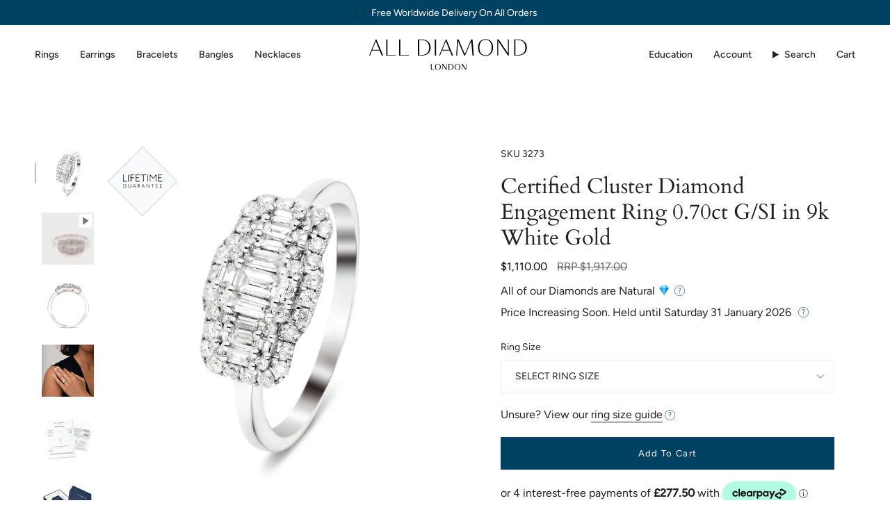

--- FILE ---
content_type: text/html; charset=utf-8
request_url: https://alldiamond.com/products/certified-cluster-diamond-engagement-ring-0-70ct-g-si-in-9k-white-gold
body_size: 47002
content:
<!doctype html>
<html class="no-js no-touch supports-no-cookies" lang="en">
<head>
  <meta charset="UTF-8">
  <meta http-equiv="X-UA-Compatible" content="IE=edge">
  <meta name="viewport" content="width=device-width, initial-scale=1.0">
  <meta name="theme-color" content="#014161">
  <link rel="canonical" href="https://alldiamond.com/products/certified-cluster-diamond-engagement-ring-0-70ct-g-si-in-9k-white-gold">
  <link rel="preconnect" href="https://cdn.shopify.com" crossorigin>
  <!-- ======================= Broadcast Theme V5.5.0 ========================= --><link rel="preconnect" href="https://fonts.shopifycdn.com" crossorigin><link href="//alldiamond.com/cdn/shop/t/33/assets/theme.css?v=48504845958315051631727449270" as="style" rel="preload">
  <link href="//alldiamond.com/cdn/shop/t/33/assets/vendor.js?v=152754676678534273481711731318" as="script" rel="preload">
  <link href="//alldiamond.com/cdn/shop/t/33/assets/theme.js?v=171075151993777642831711731318" as="script" rel="preload">

    <link rel="icon" type="image/png" href="//alldiamond.com/cdn/shop/files/favicon.jpg?crop=center&height=32&v=1614327821&width=32">
  

  <!-- Title and description ================================================ -->
  
  <title>
    
    Certified Cluster Diamond Engagement Ring 0.70ct G/SI in 9k White Gold
    
    
    
      &ndash; All Diamond
    
  </title>

  
    <meta name="description" content="This cluster diamond engagement ring is mesmerizingly beautiful and exquisitely crafted by skilled artisans using UK hallmarked 9k white gold. Designed in a unique way, this engagement ring will surely turn heads wherever you go. The handcrafted design features 0.70 carats of G/SI graded diamonds. The blend of baguette">
  

  <meta property="og:site_name" content="All Diamond">
<meta property="og:url" content="https://alldiamond.com/products/certified-cluster-diamond-engagement-ring-0-70ct-g-si-in-9k-white-gold">
<meta property="og:title" content="Certified Cluster Diamond Engagement Ring 0.70ct G/SI in 9k White Gold">
<meta property="og:type" content="product">
<meta property="og:description" content="This cluster diamond engagement ring is mesmerizingly beautiful and exquisitely crafted by skilled artisans using UK hallmarked 9k white gold. Designed in a unique way, this engagement ring will surely turn heads wherever you go. The handcrafted design features 0.70 carats of G/SI graded diamonds. The blend of baguette"><meta property="og:image" content="http://alldiamond.com/cdn/shop/products/certified-cluster-diamond-engagement-ring-070ct-gsi-in-9k-white-gold-650918.jpg?v=1660161438">
  <meta property="og:image:secure_url" content="https://alldiamond.com/cdn/shop/products/certified-cluster-diamond-engagement-ring-070ct-gsi-in-9k-white-gold-650918.jpg?v=1660161438">
  <meta property="og:image:width" content="1200">
  <meta property="og:image:height" content="1200"><meta property="og:price:amount" content="1,110.00">
  <meta property="og:price:currency" content="USD"><meta name="twitter:card" content="summary_large_image">
<meta name="twitter:title" content="Certified Cluster Diamond Engagement Ring 0.70ct G/SI in 9k White Gold">
<meta name="twitter:description" content="This cluster diamond engagement ring is mesmerizingly beautiful and exquisitely crafted by skilled artisans using UK hallmarked 9k white gold. Designed in a unique way, this engagement ring will surely turn heads wherever you go. The handcrafted design features 0.70 carats of G/SI graded diamonds. The blend of baguette">
  

  <!-- CSS ================================================================== -->

  <link href="//alldiamond.com/cdn/shop/t/33/assets/font-settings.css?v=65536230748598342931767613848" rel="stylesheet" type="text/css" media="all" />

  
<style data-shopify>

:root {--scrollbar-width: 0px;





--COLOR-VIDEO-BG: #f2f2f2;
--COLOR-BG-BRIGHTER: #f2f2f2;--COLOR-BG: #ffffff;--COLOR-BG-ALPHA-25: rgba(255, 255, 255, 0.25);
--COLOR-BG-TRANSPARENT: rgba(255, 255, 255, 0);
--COLOR-BG-SECONDARY: #F7F9FA;
--COLOR-BG-SECONDARY-LIGHTEN: #ffffff;
--COLOR-BG-RGB: 255, 255, 255;

--COLOR-TEXT-DARK: #000000;
--COLOR-TEXT: #212121;
--COLOR-TEXT-LIGHT: #646464;


/* === Opacity shades of grey ===*/
--COLOR-A5:  rgba(33, 33, 33, 0.05);
--COLOR-A10: rgba(33, 33, 33, 0.1);
--COLOR-A15: rgba(33, 33, 33, 0.15);
--COLOR-A20: rgba(33, 33, 33, 0.2);
--COLOR-A25: rgba(33, 33, 33, 0.25);
--COLOR-A30: rgba(33, 33, 33, 0.3);
--COLOR-A35: rgba(33, 33, 33, 0.35);
--COLOR-A40: rgba(33, 33, 33, 0.4);
--COLOR-A45: rgba(33, 33, 33, 0.45);
--COLOR-A50: rgba(33, 33, 33, 0.5);
--COLOR-A55: rgba(33, 33, 33, 0.55);
--COLOR-A60: rgba(33, 33, 33, 0.6);
--COLOR-A65: rgba(33, 33, 33, 0.65);
--COLOR-A70: rgba(33, 33, 33, 0.7);
--COLOR-A75: rgba(33, 33, 33, 0.75);
--COLOR-A80: rgba(33, 33, 33, 0.8);
--COLOR-A85: rgba(33, 33, 33, 0.85);
--COLOR-A90: rgba(33, 33, 33, 0.9);
--COLOR-A95: rgba(33, 33, 33, 0.95);

--COLOR-BORDER: rgb(240, 240, 240);
--COLOR-BORDER-LIGHT: #f6f6f6;
--COLOR-BORDER-HAIRLINE: #f7f7f7;
--COLOR-BORDER-DARK: #bdbdbd;/* === Bright color ===*/
--COLOR-PRIMARY: #014161;
--COLOR-PRIMARY-HOVER: #000e16;
--COLOR-PRIMARY-FADE: rgba(1, 65, 97, 0.05);
--COLOR-PRIMARY-FADE-HOVER: rgba(1, 65, 97, 0.1);
--COLOR-PRIMARY-LIGHT: #00a6fb;--COLOR-PRIMARY-OPPOSITE: #ffffff;



/* === link Color ===*/
--COLOR-LINK: #212121;
--COLOR-LINK-HOVER: rgba(33, 33, 33, 0.7);
--COLOR-LINK-FADE: rgba(33, 33, 33, 0.05);
--COLOR-LINK-FADE-HOVER: rgba(33, 33, 33, 0.1);--COLOR-LINK-OPPOSITE: #ffffff;


/* === Product grid sale tags ===*/
--COLOR-SALE-BG: #f9dee5;
--COLOR-SALE-TEXT: #af7b88;--COLOR-SALE-TEXT-SECONDARY: #f9dee5;

/* === Product grid badges ===*/
--COLOR-BADGE-BG: #ffffff;
--COLOR-BADGE-TEXT: #212121;

/* === Product sale color ===*/
--COLOR-SALE: #d20000;

/* === Gray background on Product grid items ===*/--filter-bg: 1.0;/* === Helper colors for form error states ===*/
--COLOR-ERROR: #721C24;
--COLOR-ERROR-BG: #F8D7DA;
--COLOR-ERROR-BORDER: #F5C6CB;



  --RADIUS: 0px;
  --RADIUS-SELECT: 0px;

--COLOR-HEADER-BG: #ffffff;--COLOR-HEADER-BG-TRANSPARENT: rgba(255, 255, 255, 0);
--COLOR-HEADER-LINK: #212121;
--COLOR-HEADER-LINK-HOVER: rgba(33, 33, 33, 0.7);

--COLOR-MENU-BG: #ffffff;
--COLOR-MENU-LINK: #212121;
--COLOR-MENU-LINK-HOVER: rgba(33, 33, 33, 0.7);
--COLOR-SUBMENU-BG: #ffffff;
--COLOR-SUBMENU-LINK: #212121;
--COLOR-SUBMENU-LINK-HOVER: rgba(33, 33, 33, 0.7);
--COLOR-SUBMENU-TEXT-LIGHT: #646464;
--COLOR-MENU-TRANSPARENT: #ffffff;
--COLOR-MENU-TRANSPARENT-HOVER: rgba(255, 255, 255, 0.7);--COLOR-FOOTER-BG: #ffffff;
--COLOR-FOOTER-BG-HAIRLINE: #f7f7f7;
--COLOR-FOOTER-TEXT: #212121;
--COLOR-FOOTER-TEXT-A35: rgba(33, 33, 33, 0.35);
--COLOR-FOOTER-TEXT-A75: rgba(33, 33, 33, 0.75);
--COLOR-FOOTER-LINK: #212121;
--COLOR-FOOTER-LINK-HOVER: rgba(33, 33, 33, 0.7);
--COLOR-FOOTER-BORDER: #212121;

--TRANSPARENT: rgba(255, 255, 255, 0);

/* === Default overlay opacity ===*/
--overlay-opacity: 0;
--underlay-opacity: 1;
--underlay-bg: rgba(0,0,0,0.4);

/* === Custom Cursor ===*/
--ICON-ZOOM-IN: url( "//alldiamond.com/cdn/shop/t/33/assets/icon-zoom-in.svg?v=182473373117644429561711731318" );
--ICON-ZOOM-OUT: url( "//alldiamond.com/cdn/shop/t/33/assets/icon-zoom-out.svg?v=101497157853986683871711731318" );

/* === Custom Icons ===*/


  
  --ICON-ADD-BAG: url( "//alldiamond.com/cdn/shop/t/33/assets/icon-add-bag.svg?v=23763382405227654651711731318" );
  --ICON-ADD-CART: url( "//alldiamond.com/cdn/shop/t/33/assets/icon-add-cart.svg?v=3962293684743587821711731318" );
  --ICON-ARROW-LEFT: url( "//alldiamond.com/cdn/shop/t/33/assets/icon-arrow-left.svg?v=136066145774695772731711731318" );
  --ICON-ARROW-RIGHT: url( "//alldiamond.com/cdn/shop/t/33/assets/icon-arrow-right.svg?v=150928298113663093401711731318" );
  --ICON-SELECT: url("//alldiamond.com/cdn/shop/t/33/assets/icon-select.svg?v=167170173659852274001711731318");


--PRODUCT-GRID-ASPECT-RATIO: 100%;

/* === Typography ===*/
--FONT-WEIGHT-BODY: 400;
--FONT-WEIGHT-BODY-BOLD: 500;

--FONT-STACK-BODY: Figtree, sans-serif;
--FONT-STYLE-BODY: normal;
--FONT-STYLE-BODY-ITALIC: italic;
--FONT-ADJUST-BODY: 1.0;

--LETTER-SPACING-BODY: 0.0em;

--FONT-WEIGHT-HEADING: 400;
--FONT-WEIGHT-HEADING-BOLD: 700;

--FONT-UPPERCASE-HEADING: none;
--LETTER-SPACING-HEADING: 0.0em;

--FONT-STACK-HEADING: Cardo, serif;
--FONT-STYLE-HEADING: normal;
--FONT-STYLE-HEADING-ITALIC: italic;
--FONT-ADJUST-HEADING: 1.15;

--FONT-WEIGHT-SUBHEADING: 400;
--FONT-WEIGHT-SUBHEADING-BOLD: 500;

--FONT-STACK-SUBHEADING: Figtree, sans-serif;
--FONT-STYLE-SUBHEADING: normal;
--FONT-STYLE-SUBHEADING-ITALIC: italic;
--FONT-ADJUST-SUBHEADING: 1.0;

--FONT-UPPERCASE-SUBHEADING: uppercase;
--LETTER-SPACING-SUBHEADING: 0.1em;

--FONT-STACK-NAV: Figtree, sans-serif;
--FONT-STYLE-NAV: normal;
--FONT-STYLE-NAV-ITALIC: italic;
--FONT-ADJUST-NAV: 1.0;

--FONT-WEIGHT-NAV: 400;
--FONT-WEIGHT-NAV-BOLD: 500;

--LETTER-SPACING-NAV: 0.0em;

--FONT-SIZE-BASE: 1.0rem;
--FONT-SIZE-BASE-PERCENT: 1.0;

/* === Parallax ===*/
--PARALLAX-STRENGTH-MIN: 120.0%;
--PARALLAX-STRENGTH-MAX: 130.0%;--COLUMNS: 4;
--COLUMNS-MEDIUM: 3;
--COLUMNS-SMALL: 2;
--COLUMNS-MOBILE: 1;--LAYOUT-OUTER: 50px;
  --LAYOUT-GUTTER: 32px;
  --LAYOUT-OUTER-MEDIUM: 30px;
  --LAYOUT-GUTTER-MEDIUM: 22px;
  --LAYOUT-OUTER-SMALL: 16px;
  --LAYOUT-GUTTER-SMALL: 16px;--base-animation-delay: 0ms;
--line-height-normal: 1.375; /* Equals to line-height: normal; */--SIDEBAR-WIDTH: 288px;
  --SIDEBAR-WIDTH-MEDIUM: 258px;--DRAWER-WIDTH: 380px;--ICON-STROKE-WIDTH: 1px;/* === Button General ===*/
--BTN-FONT-STACK: Figtree, sans-serif;
--BTN-FONT-WEIGHT: 400;
--BTN-FONT-STYLE: normal;
--BTN-FONT-SIZE: 13px;

--BTN-LETTER-SPACING: 0.1em;
--BTN-UPPERCASE: uppercase;
--BTN-TEXT-ARROW-OFFSET: -1px;

/* === Button Primary ===*/
--BTN-PRIMARY-BORDER-COLOR: #212121;
--BTN-PRIMARY-BG-COLOR: #014161;
--BTN-PRIMARY-TEXT-COLOR: #ffffff;


  --BTN-PRIMARY-BG-COLOR-BRIGHTER: #026393;


/* === Button Secondary ===*/
--BTN-SECONDARY-BORDER-COLOR: #ab8c52;
--BTN-SECONDARY-BG-COLOR: #ab8c52;
--BTN-SECONDARY-TEXT-COLOR: #ffffff;


  --BTN-SECONDARY-BG-COLOR-BRIGHTER: #9a7e4a;


/* === Button White ===*/
--TEXT-BTN-BORDER-WHITE: #fff;
--TEXT-BTN-BG-WHITE: #fff;
--TEXT-BTN-WHITE: #000;
--TEXT-BTN-BG-WHITE-BRIGHTER: #f2f2f2;

/* === Button Black ===*/
--TEXT-BTN-BG-BLACK: #000;
--TEXT-BTN-BORDER-BLACK: #000;
--TEXT-BTN-BLACK: #fff;
--TEXT-BTN-BG-BLACK-BRIGHTER: #1a1a1a;

/* === Default Cart Gradient ===*/

--FREE-SHIPPING-GRADIENT: linear-gradient(to right, var(--COLOR-PRIMARY-LIGHT) 0%, var(--COLOR-PRIMARY) 100%);

/* === Swatch Size ===*/
--swatch-size-filters: calc(1.15rem * var(--FONT-ADJUST-BODY));
--swatch-size-product: calc(2.2rem * var(--FONT-ADJUST-BODY));
}

/* === Backdrop ===*/
::backdrop {
  --underlay-opacity: 1;
  --underlay-bg: rgba(0,0,0,0.4);
}
</style>


  <link href="//alldiamond.com/cdn/shop/t/33/assets/theme.css?v=48504845958315051631727449270" rel="stylesheet" type="text/css" media="all" />
<link href="//alldiamond.com/cdn/shop/t/33/assets/swatches.css?v=157844926215047500451711731318" as="style" rel="preload">
    <link href="//alldiamond.com/cdn/shop/t/33/assets/swatches.css?v=157844926215047500451711731318" rel="stylesheet" type="text/css" media="all" />
<style data-shopify>.swatches {
    --black: #000000;--white: #fafafa;--blank: url(//alldiamond.com/cdn/shop/files/blank_small.png?v=17456);
  }</style>
<script>
    if (window.navigator.userAgent.indexOf('MSIE ') > 0 || window.navigator.userAgent.indexOf('Trident/') > 0) {
      document.documentElement.className = document.documentElement.className + ' ie';

      var scripts = document.getElementsByTagName('script')[0];
      var polyfill = document.createElement("script");
      polyfill.defer = true;
      polyfill.src = "//alldiamond.com/cdn/shop/t/33/assets/ie11.js?v=144489047535103983231711731318";

      scripts.parentNode.insertBefore(polyfill, scripts);
    } else {
      document.documentElement.className = document.documentElement.className.replace('no-js', 'js');
    }

    document.documentElement.style.setProperty('--scrollbar-width', `${getScrollbarWidth()}px`);

    function getScrollbarWidth() {
      // Creating invisible container
      const outer = document.createElement('div');
      outer.style.visibility = 'hidden';
      outer.style.overflow = 'scroll'; // forcing scrollbar to appear
      outer.style.msOverflowStyle = 'scrollbar'; // needed for WinJS apps
      document.documentElement.appendChild(outer);

      // Creating inner element and placing it in the container
      const inner = document.createElement('div');
      outer.appendChild(inner);

      // Calculating difference between container's full width and the child width
      const scrollbarWidth = outer.offsetWidth - inner.offsetWidth;

      // Removing temporary elements from the DOM
      outer.parentNode.removeChild(outer);

      return scrollbarWidth;
    }

    let root = '/';
    if (root[root.length - 1] !== '/') {
      root = root + '/';
    }

    window.theme = {
      routes: {
        root: root,
        cart_url: '/cart',
        cart_add_url: '/cart/add',
        cart_change_url: '/cart/change',
        product_recommendations_url: '/recommendations/products',
        predictive_search_url: '/search/suggest',
        addresses_url: '/account/addresses'
      },
      assets: {
        photoswipe: '//alldiamond.com/cdn/shop/t/33/assets/photoswipe.js?v=162613001030112971491711731319',
        smoothscroll: '//alldiamond.com/cdn/shop/t/33/assets/smoothscroll.js?v=37906625415260927261711731318',
      },
      strings: {
        addToCart: "Add to cart",
        cartAcceptanceError: "You must accept our terms and conditions.",
        soldOut: "Sold Out",
        from: "From",
        preOrder: "Pre-order",
        sale: "Sale",
        subscription: "Subscription",
        unavailable: "Unavailable",
        unitPrice: "Unit price",
        unitPriceSeparator: "per",
        shippingCalcSubmitButton: "Calculate shipping",
        shippingCalcSubmitButtonDisabled: "Calculating...",
        selectValue: "Select value",
        selectColor: "Select color",
        oneColor: "color",
        otherColor: "colors",
        upsellAddToCart: "Add",
        free: "Free",
        swatchesColor: "Color, Colour"
      },
      settings: {
        cartType: "drawer",
        customerLoggedIn: null ? true : false,
        enableQuickAdd: true,
        enableAnimations: true,
        variantOnSale: true,
      },
      sliderArrows: {
        prev: '<button type="button" class="slider__button slider__button--prev" data-button-arrow data-button-prev>' + "Previous" + '</button>',
        next: '<button type="button" class="slider__button slider__button--next" data-button-arrow data-button-next>' + "Next" + '</button>',
      },
      moneyFormat: false ? "${{amount}} USD" : "${{amount}}",
      moneyWithoutCurrencyFormat: "${{amount}}",
      moneyWithCurrencyFormat: "${{amount}} USD",
      subtotal: 0,
      info: {
        name: 'broadcast'
      },
      version: '5.5.0'
    };

    let windowInnerHeight = window.innerHeight;
    document.documentElement.style.setProperty('--full-height', `${windowInnerHeight}px`);
    document.documentElement.style.setProperty('--three-quarters', `${windowInnerHeight * 0.75}px`);
    document.documentElement.style.setProperty('--two-thirds', `${windowInnerHeight * 0.66}px`);
    document.documentElement.style.setProperty('--one-half', `${windowInnerHeight * 0.5}px`);
    document.documentElement.style.setProperty('--one-third', `${windowInnerHeight * 0.33}px`);
    document.documentElement.style.setProperty('--one-fifth', `${windowInnerHeight * 0.2}px`);
  </script>

  

  <!-- Theme Javascript ============================================================== -->
  <script src="//alldiamond.com/cdn/shop/t/33/assets/vendor.js?v=152754676678534273481711731318" defer="defer"></script>
  <script src="//alldiamond.com/cdn/shop/t/33/assets/theme.js?v=171075151993777642831711731318" defer="defer"></script><!-- Shopify app scripts =========================================================== -->

  <script>window.performance && window.performance.mark && window.performance.mark('shopify.content_for_header.start');</script><meta name="google-site-verification" content="yiL4J2IcuKvMkcMMG9L8CF7lctN1Gzf1v1i18bH29RY">
<meta id="shopify-digital-wallet" name="shopify-digital-wallet" content="/45552959646/digital_wallets/dialog">
<meta name="shopify-checkout-api-token" content="91f035c0fbe0c20a2bd79a764959de68">
<meta id="in-context-paypal-metadata" data-shop-id="45552959646" data-venmo-supported="false" data-environment="production" data-locale="en_US" data-paypal-v4="true" data-currency="USD">
<link rel="alternate" hreflang="x-default" href="https://alldiamond.co.uk/products/certified-cluster-diamond-engagement-ring-0-70ct-g-si-in-9k-white-gold">
<link rel="alternate" hreflang="en-GB" href="https://alldiamond.co.uk/products/certified-cluster-diamond-engagement-ring-0-70ct-g-si-in-9k-white-gold">
<link rel="alternate" hreflang="en-US" href="https://alldiamond.com/products/certified-cluster-diamond-engagement-ring-0-70ct-g-si-in-9k-white-gold">
<link rel="alternate" hreflang="es-ES" href="https://alldiamond.es/products/certified-cluster-diamond-engagement-ring-0-70ct-g-si-in-9k-white-gold">
<link rel="alternate" hreflang="en-ES" href="https://alldiamond.es/en/products/certified-cluster-diamond-engagement-ring-0-70ct-g-si-in-9k-white-gold">
<link rel="alternate" type="application/json+oembed" href="https://alldiamond.com/products/certified-cluster-diamond-engagement-ring-0-70ct-g-si-in-9k-white-gold.oembed">
<script async="async" src="/checkouts/internal/preloads.js?locale=en-US"></script>
<link rel="preconnect" href="https://shop.app" crossorigin="anonymous">
<script async="async" src="https://shop.app/checkouts/internal/preloads.js?locale=en-US&shop_id=45552959646" crossorigin="anonymous"></script>
<script id="apple-pay-shop-capabilities" type="application/json">{"shopId":45552959646,"countryCode":"GB","currencyCode":"USD","merchantCapabilities":["supports3DS"],"merchantId":"gid:\/\/shopify\/Shop\/45552959646","merchantName":"All Diamond","requiredBillingContactFields":["postalAddress","email","phone"],"requiredShippingContactFields":["postalAddress","email","phone"],"shippingType":"shipping","supportedNetworks":["visa","maestro","masterCard","amex","discover","elo"],"total":{"type":"pending","label":"All Diamond","amount":"1.00"},"shopifyPaymentsEnabled":true,"supportsSubscriptions":true}</script>
<script id="shopify-features" type="application/json">{"accessToken":"91f035c0fbe0c20a2bd79a764959de68","betas":["rich-media-storefront-analytics"],"domain":"alldiamond.com","predictiveSearch":true,"shopId":45552959646,"locale":"en"}</script>
<script>var Shopify = Shopify || {};
Shopify.shop = "all-diamonds-uk.myshopify.com";
Shopify.locale = "en";
Shopify.currency = {"active":"USD","rate":"1.391688"};
Shopify.country = "US";
Shopify.theme = {"name":"Broadcast","id":140451217641,"schema_name":"Broadcast","schema_version":"5.5.0","theme_store_id":868,"role":"main"};
Shopify.theme.handle = "null";
Shopify.theme.style = {"id":null,"handle":null};
Shopify.cdnHost = "alldiamond.com/cdn";
Shopify.routes = Shopify.routes || {};
Shopify.routes.root = "/";</script>
<script type="module">!function(o){(o.Shopify=o.Shopify||{}).modules=!0}(window);</script>
<script>!function(o){function n(){var o=[];function n(){o.push(Array.prototype.slice.apply(arguments))}return n.q=o,n}var t=o.Shopify=o.Shopify||{};t.loadFeatures=n(),t.autoloadFeatures=n()}(window);</script>
<script>
  window.ShopifyPay = window.ShopifyPay || {};
  window.ShopifyPay.apiHost = "shop.app\/pay";
  window.ShopifyPay.redirectState = null;
</script>
<script id="shop-js-analytics" type="application/json">{"pageType":"product"}</script>
<script defer="defer" async type="module" src="//alldiamond.com/cdn/shopifycloud/shop-js/modules/v2/client.init-shop-cart-sync_BT-GjEfc.en.esm.js"></script>
<script defer="defer" async type="module" src="//alldiamond.com/cdn/shopifycloud/shop-js/modules/v2/chunk.common_D58fp_Oc.esm.js"></script>
<script defer="defer" async type="module" src="//alldiamond.com/cdn/shopifycloud/shop-js/modules/v2/chunk.modal_xMitdFEc.esm.js"></script>
<script type="module">
  await import("//alldiamond.com/cdn/shopifycloud/shop-js/modules/v2/client.init-shop-cart-sync_BT-GjEfc.en.esm.js");
await import("//alldiamond.com/cdn/shopifycloud/shop-js/modules/v2/chunk.common_D58fp_Oc.esm.js");
await import("//alldiamond.com/cdn/shopifycloud/shop-js/modules/v2/chunk.modal_xMitdFEc.esm.js");

  window.Shopify.SignInWithShop?.initShopCartSync?.({"fedCMEnabled":true,"windoidEnabled":true});

</script>
<script>
  window.Shopify = window.Shopify || {};
  if (!window.Shopify.featureAssets) window.Shopify.featureAssets = {};
  window.Shopify.featureAssets['shop-js'] = {"shop-cart-sync":["modules/v2/client.shop-cart-sync_DZOKe7Ll.en.esm.js","modules/v2/chunk.common_D58fp_Oc.esm.js","modules/v2/chunk.modal_xMitdFEc.esm.js"],"init-fed-cm":["modules/v2/client.init-fed-cm_B6oLuCjv.en.esm.js","modules/v2/chunk.common_D58fp_Oc.esm.js","modules/v2/chunk.modal_xMitdFEc.esm.js"],"shop-cash-offers":["modules/v2/client.shop-cash-offers_D2sdYoxE.en.esm.js","modules/v2/chunk.common_D58fp_Oc.esm.js","modules/v2/chunk.modal_xMitdFEc.esm.js"],"shop-login-button":["modules/v2/client.shop-login-button_QeVjl5Y3.en.esm.js","modules/v2/chunk.common_D58fp_Oc.esm.js","modules/v2/chunk.modal_xMitdFEc.esm.js"],"pay-button":["modules/v2/client.pay-button_DXTOsIq6.en.esm.js","modules/v2/chunk.common_D58fp_Oc.esm.js","modules/v2/chunk.modal_xMitdFEc.esm.js"],"shop-button":["modules/v2/client.shop-button_DQZHx9pm.en.esm.js","modules/v2/chunk.common_D58fp_Oc.esm.js","modules/v2/chunk.modal_xMitdFEc.esm.js"],"avatar":["modules/v2/client.avatar_BTnouDA3.en.esm.js"],"init-windoid":["modules/v2/client.init-windoid_CR1B-cfM.en.esm.js","modules/v2/chunk.common_D58fp_Oc.esm.js","modules/v2/chunk.modal_xMitdFEc.esm.js"],"init-shop-for-new-customer-accounts":["modules/v2/client.init-shop-for-new-customer-accounts_C_vY_xzh.en.esm.js","modules/v2/client.shop-login-button_QeVjl5Y3.en.esm.js","modules/v2/chunk.common_D58fp_Oc.esm.js","modules/v2/chunk.modal_xMitdFEc.esm.js"],"init-shop-email-lookup-coordinator":["modules/v2/client.init-shop-email-lookup-coordinator_BI7n9ZSv.en.esm.js","modules/v2/chunk.common_D58fp_Oc.esm.js","modules/v2/chunk.modal_xMitdFEc.esm.js"],"init-shop-cart-sync":["modules/v2/client.init-shop-cart-sync_BT-GjEfc.en.esm.js","modules/v2/chunk.common_D58fp_Oc.esm.js","modules/v2/chunk.modal_xMitdFEc.esm.js"],"shop-toast-manager":["modules/v2/client.shop-toast-manager_DiYdP3xc.en.esm.js","modules/v2/chunk.common_D58fp_Oc.esm.js","modules/v2/chunk.modal_xMitdFEc.esm.js"],"init-customer-accounts":["modules/v2/client.init-customer-accounts_D9ZNqS-Q.en.esm.js","modules/v2/client.shop-login-button_QeVjl5Y3.en.esm.js","modules/v2/chunk.common_D58fp_Oc.esm.js","modules/v2/chunk.modal_xMitdFEc.esm.js"],"init-customer-accounts-sign-up":["modules/v2/client.init-customer-accounts-sign-up_iGw4briv.en.esm.js","modules/v2/client.shop-login-button_QeVjl5Y3.en.esm.js","modules/v2/chunk.common_D58fp_Oc.esm.js","modules/v2/chunk.modal_xMitdFEc.esm.js"],"shop-follow-button":["modules/v2/client.shop-follow-button_CqMgW2wH.en.esm.js","modules/v2/chunk.common_D58fp_Oc.esm.js","modules/v2/chunk.modal_xMitdFEc.esm.js"],"checkout-modal":["modules/v2/client.checkout-modal_xHeaAweL.en.esm.js","modules/v2/chunk.common_D58fp_Oc.esm.js","modules/v2/chunk.modal_xMitdFEc.esm.js"],"shop-login":["modules/v2/client.shop-login_D91U-Q7h.en.esm.js","modules/v2/chunk.common_D58fp_Oc.esm.js","modules/v2/chunk.modal_xMitdFEc.esm.js"],"lead-capture":["modules/v2/client.lead-capture_BJmE1dJe.en.esm.js","modules/v2/chunk.common_D58fp_Oc.esm.js","modules/v2/chunk.modal_xMitdFEc.esm.js"],"payment-terms":["modules/v2/client.payment-terms_Ci9AEqFq.en.esm.js","modules/v2/chunk.common_D58fp_Oc.esm.js","modules/v2/chunk.modal_xMitdFEc.esm.js"]};
</script>
<script>(function() {
  var isLoaded = false;
  function asyncLoad() {
    if (isLoaded) return;
    isLoaded = true;
    var urls = ["https:\/\/trust.conversionbear.com\/script?app=trust_badge\u0026shop=all-diamonds-uk.myshopify.com","https:\/\/dropinblog.com\/js\/shopify.js?shop=all-diamonds-uk.myshopify.com","\/\/code.tidio.co\/xpltzdguyqzo5czva6iite4lwrv8wu64.js?shop=all-diamonds-uk.myshopify.com","https:\/\/formbuilder.hulkapps.com\/skeletopapp.js?shop=all-diamonds-uk.myshopify.com","https:\/\/cdn.enlistly.com\/trail\/all-diamonds-uk.myshopify.com-9b3f51666bfa6fe1541de800abee8b73.js?shop=all-diamonds-uk.myshopify.com","https:\/\/image-optimizer.salessquad.co.uk\/scripts\/tiny_img_not_found_notifier_7f274562d59be0c627ff5769001cd726.js?shop=all-diamonds-uk.myshopify.com","https:\/\/ecommplugins-scripts.trustpilot.com\/v2.1\/js\/header.min.js?settings=eyJrZXkiOiJTRlphS0NKN3JQMFBNcGRRIiwicyI6InNrdSJ9\u0026v=2.5\u0026shop=all-diamonds-uk.myshopify.com","https:\/\/ecommplugins-trustboxsettings.trustpilot.com\/all-diamonds-uk.myshopify.com.js?settings=1681134210401\u0026shop=all-diamonds-uk.myshopify.com","https:\/\/widget.trustpilot.com\/bootstrap\/v5\/tp.widget.sync.bootstrap.min.js?shop=all-diamonds-uk.myshopify.com","https:\/\/schemaplusfiles.s3.amazonaws.com\/loader.min.js?shop=all-diamonds-uk.myshopify.com","https:\/\/static-us.afterpay.com\/shopify\/afterpay-attract\/afterpay-attract-widget.js?shop=all-diamonds-uk.myshopify.com","https:\/\/api-eu1.hubapi.com\/scriptloader\/v1\/146077890.js?shop=all-diamonds-uk.myshopify.com","https:\/\/s3.eu-west-1.amazonaws.com\/production-klarna-il-shopify-osm\/f1b3d17aa67707db5225aa5747c03d331dbcb8ea\/all-diamonds-uk.myshopify.com-1767613848312.js?shop=all-diamonds-uk.myshopify.com"];
    for (var i = 0; i < urls.length; i++) {
      var s = document.createElement('script');
      s.type = 'text/javascript';
      s.async = true;
      s.src = urls[i];
      var x = document.getElementsByTagName('script')[0];
      x.parentNode.insertBefore(s, x);
    }
  };
  if(window.attachEvent) {
    window.attachEvent('onload', asyncLoad);
  } else {
    window.addEventListener('load', asyncLoad, false);
  }
})();</script>
<script id="__st">var __st={"a":45552959646,"offset":0,"reqid":"2ddfe8b7-ccfd-4c1c-a92e-6bcb9831d180-1769291037","pageurl":"alldiamond.com\/products\/certified-cluster-diamond-engagement-ring-0-70ct-g-si-in-9k-white-gold","u":"7a43939d90b3","p":"product","rtyp":"product","rid":7820641501417};</script>
<script>window.ShopifyPaypalV4VisibilityTracking = true;</script>
<script id="captcha-bootstrap">!function(){'use strict';const t='contact',e='account',n='new_comment',o=[[t,t],['blogs',n],['comments',n],[t,'customer']],c=[[e,'customer_login'],[e,'guest_login'],[e,'recover_customer_password'],[e,'create_customer']],r=t=>t.map((([t,e])=>`form[action*='/${t}']:not([data-nocaptcha='true']) input[name='form_type'][value='${e}']`)).join(','),a=t=>()=>t?[...document.querySelectorAll(t)].map((t=>t.form)):[];function s(){const t=[...o],e=r(t);return a(e)}const i='password',u='form_key',d=['recaptcha-v3-token','g-recaptcha-response','h-captcha-response',i],f=()=>{try{return window.sessionStorage}catch{return}},m='__shopify_v',_=t=>t.elements[u];function p(t,e,n=!1){try{const o=window.sessionStorage,c=JSON.parse(o.getItem(e)),{data:r}=function(t){const{data:e,action:n}=t;return t[m]||n?{data:e,action:n}:{data:t,action:n}}(c);for(const[e,n]of Object.entries(r))t.elements[e]&&(t.elements[e].value=n);n&&o.removeItem(e)}catch(o){console.error('form repopulation failed',{error:o})}}const l='form_type',E='cptcha';function T(t){t.dataset[E]=!0}const w=window,h=w.document,L='Shopify',v='ce_forms',y='captcha';let A=!1;((t,e)=>{const n=(g='f06e6c50-85a8-45c8-87d0-21a2b65856fe',I='https://cdn.shopify.com/shopifycloud/storefront-forms-hcaptcha/ce_storefront_forms_captcha_hcaptcha.v1.5.2.iife.js',D={infoText:'Protected by hCaptcha',privacyText:'Privacy',termsText:'Terms'},(t,e,n)=>{const o=w[L][v],c=o.bindForm;if(c)return c(t,g,e,D).then(n);var r;o.q.push([[t,g,e,D],n]),r=I,A||(h.body.append(Object.assign(h.createElement('script'),{id:'captcha-provider',async:!0,src:r})),A=!0)});var g,I,D;w[L]=w[L]||{},w[L][v]=w[L][v]||{},w[L][v].q=[],w[L][y]=w[L][y]||{},w[L][y].protect=function(t,e){n(t,void 0,e),T(t)},Object.freeze(w[L][y]),function(t,e,n,w,h,L){const[v,y,A,g]=function(t,e,n){const i=e?o:[],u=t?c:[],d=[...i,...u],f=r(d),m=r(i),_=r(d.filter((([t,e])=>n.includes(e))));return[a(f),a(m),a(_),s()]}(w,h,L),I=t=>{const e=t.target;return e instanceof HTMLFormElement?e:e&&e.form},D=t=>v().includes(t);t.addEventListener('submit',(t=>{const e=I(t);if(!e)return;const n=D(e)&&!e.dataset.hcaptchaBound&&!e.dataset.recaptchaBound,o=_(e),c=g().includes(e)&&(!o||!o.value);(n||c)&&t.preventDefault(),c&&!n&&(function(t){try{if(!f())return;!function(t){const e=f();if(!e)return;const n=_(t);if(!n)return;const o=n.value;o&&e.removeItem(o)}(t);const e=Array.from(Array(32),(()=>Math.random().toString(36)[2])).join('');!function(t,e){_(t)||t.append(Object.assign(document.createElement('input'),{type:'hidden',name:u})),t.elements[u].value=e}(t,e),function(t,e){const n=f();if(!n)return;const o=[...t.querySelectorAll(`input[type='${i}']`)].map((({name:t})=>t)),c=[...d,...o],r={};for(const[a,s]of new FormData(t).entries())c.includes(a)||(r[a]=s);n.setItem(e,JSON.stringify({[m]:1,action:t.action,data:r}))}(t,e)}catch(e){console.error('failed to persist form',e)}}(e),e.submit())}));const S=(t,e)=>{t&&!t.dataset[E]&&(n(t,e.some((e=>e===t))),T(t))};for(const o of['focusin','change'])t.addEventListener(o,(t=>{const e=I(t);D(e)&&S(e,y())}));const B=e.get('form_key'),M=e.get(l),P=B&&M;t.addEventListener('DOMContentLoaded',(()=>{const t=y();if(P)for(const e of t)e.elements[l].value===M&&p(e,B);[...new Set([...A(),...v().filter((t=>'true'===t.dataset.shopifyCaptcha))])].forEach((e=>S(e,t)))}))}(h,new URLSearchParams(w.location.search),n,t,e,['guest_login'])})(!0,!0)}();</script>
<script integrity="sha256-4kQ18oKyAcykRKYeNunJcIwy7WH5gtpwJnB7kiuLZ1E=" data-source-attribution="shopify.loadfeatures" defer="defer" src="//alldiamond.com/cdn/shopifycloud/storefront/assets/storefront/load_feature-a0a9edcb.js" crossorigin="anonymous"></script>
<script crossorigin="anonymous" defer="defer" src="//alldiamond.com/cdn/shopifycloud/storefront/assets/shopify_pay/storefront-65b4c6d7.js?v=20250812"></script>
<script data-source-attribution="shopify.dynamic_checkout.dynamic.init">var Shopify=Shopify||{};Shopify.PaymentButton=Shopify.PaymentButton||{isStorefrontPortableWallets:!0,init:function(){window.Shopify.PaymentButton.init=function(){};var t=document.createElement("script");t.src="https://alldiamond.com/cdn/shopifycloud/portable-wallets/latest/portable-wallets.en.js",t.type="module",document.head.appendChild(t)}};
</script>
<script data-source-attribution="shopify.dynamic_checkout.buyer_consent">
  function portableWalletsHideBuyerConsent(e){var t=document.getElementById("shopify-buyer-consent"),n=document.getElementById("shopify-subscription-policy-button");t&&n&&(t.classList.add("hidden"),t.setAttribute("aria-hidden","true"),n.removeEventListener("click",e))}function portableWalletsShowBuyerConsent(e){var t=document.getElementById("shopify-buyer-consent"),n=document.getElementById("shopify-subscription-policy-button");t&&n&&(t.classList.remove("hidden"),t.removeAttribute("aria-hidden"),n.addEventListener("click",e))}window.Shopify?.PaymentButton&&(window.Shopify.PaymentButton.hideBuyerConsent=portableWalletsHideBuyerConsent,window.Shopify.PaymentButton.showBuyerConsent=portableWalletsShowBuyerConsent);
</script>
<script data-source-attribution="shopify.dynamic_checkout.cart.bootstrap">document.addEventListener("DOMContentLoaded",(function(){function t(){return document.querySelector("shopify-accelerated-checkout-cart, shopify-accelerated-checkout")}if(t())Shopify.PaymentButton.init();else{new MutationObserver((function(e,n){t()&&(Shopify.PaymentButton.init(),n.disconnect())})).observe(document.body,{childList:!0,subtree:!0})}}));
</script>
<link id="shopify-accelerated-checkout-styles" rel="stylesheet" media="screen" href="https://alldiamond.com/cdn/shopifycloud/portable-wallets/latest/accelerated-checkout-backwards-compat.css" crossorigin="anonymous">
<style id="shopify-accelerated-checkout-cart">
        #shopify-buyer-consent {
  margin-top: 1em;
  display: inline-block;
  width: 100%;
}

#shopify-buyer-consent.hidden {
  display: none;
}

#shopify-subscription-policy-button {
  background: none;
  border: none;
  padding: 0;
  text-decoration: underline;
  font-size: inherit;
  cursor: pointer;
}

#shopify-subscription-policy-button::before {
  box-shadow: none;
}

      </style>

<script>window.performance && window.performance.mark && window.performance.mark('shopify.content_for_header.end');</script>

<!-- BEGIN app block: shopify://apps/dropinblog/blocks/head/d07cf0d3-9e5c-4b7f-829c-19d888accd75 -->












<!-- END app block --><script src="https://cdn.shopify.com/extensions/128bf8df-35f8-4bee-8bb4-b0ebe6eff35c/clearpay-on-site-messaging-1/assets/messaging-lib-loader.js" type="text/javascript" defer="defer"></script>
<link href="https://monorail-edge.shopifysvc.com" rel="dns-prefetch">
<script>(function(){if ("sendBeacon" in navigator && "performance" in window) {try {var session_token_from_headers = performance.getEntriesByType('navigation')[0].serverTiming.find(x => x.name == '_s').description;} catch {var session_token_from_headers = undefined;}var session_cookie_matches = document.cookie.match(/_shopify_s=([^;]*)/);var session_token_from_cookie = session_cookie_matches && session_cookie_matches.length === 2 ? session_cookie_matches[1] : "";var session_token = session_token_from_headers || session_token_from_cookie || "";function handle_abandonment_event(e) {var entries = performance.getEntries().filter(function(entry) {return /monorail-edge.shopifysvc.com/.test(entry.name);});if (!window.abandonment_tracked && entries.length === 0) {window.abandonment_tracked = true;var currentMs = Date.now();var navigation_start = performance.timing.navigationStart;var payload = {shop_id: 45552959646,url: window.location.href,navigation_start,duration: currentMs - navigation_start,session_token,page_type: "product"};window.navigator.sendBeacon("https://monorail-edge.shopifysvc.com/v1/produce", JSON.stringify({schema_id: "online_store_buyer_site_abandonment/1.1",payload: payload,metadata: {event_created_at_ms: currentMs,event_sent_at_ms: currentMs}}));}}window.addEventListener('pagehide', handle_abandonment_event);}}());</script>
<script id="web-pixels-manager-setup">(function e(e,d,r,n,o){if(void 0===o&&(o={}),!Boolean(null===(a=null===(i=window.Shopify)||void 0===i?void 0:i.analytics)||void 0===a?void 0:a.replayQueue)){var i,a;window.Shopify=window.Shopify||{};var t=window.Shopify;t.analytics=t.analytics||{};var s=t.analytics;s.replayQueue=[],s.publish=function(e,d,r){return s.replayQueue.push([e,d,r]),!0};try{self.performance.mark("wpm:start")}catch(e){}var l=function(){var e={modern:/Edge?\/(1{2}[4-9]|1[2-9]\d|[2-9]\d{2}|\d{4,})\.\d+(\.\d+|)|Firefox\/(1{2}[4-9]|1[2-9]\d|[2-9]\d{2}|\d{4,})\.\d+(\.\d+|)|Chrom(ium|e)\/(9{2}|\d{3,})\.\d+(\.\d+|)|(Maci|X1{2}).+ Version\/(15\.\d+|(1[6-9]|[2-9]\d|\d{3,})\.\d+)([,.]\d+|)( \(\w+\)|)( Mobile\/\w+|) Safari\/|Chrome.+OPR\/(9{2}|\d{3,})\.\d+\.\d+|(CPU[ +]OS|iPhone[ +]OS|CPU[ +]iPhone|CPU IPhone OS|CPU iPad OS)[ +]+(15[._]\d+|(1[6-9]|[2-9]\d|\d{3,})[._]\d+)([._]\d+|)|Android:?[ /-](13[3-9]|1[4-9]\d|[2-9]\d{2}|\d{4,})(\.\d+|)(\.\d+|)|Android.+Firefox\/(13[5-9]|1[4-9]\d|[2-9]\d{2}|\d{4,})\.\d+(\.\d+|)|Android.+Chrom(ium|e)\/(13[3-9]|1[4-9]\d|[2-9]\d{2}|\d{4,})\.\d+(\.\d+|)|SamsungBrowser\/([2-9]\d|\d{3,})\.\d+/,legacy:/Edge?\/(1[6-9]|[2-9]\d|\d{3,})\.\d+(\.\d+|)|Firefox\/(5[4-9]|[6-9]\d|\d{3,})\.\d+(\.\d+|)|Chrom(ium|e)\/(5[1-9]|[6-9]\d|\d{3,})\.\d+(\.\d+|)([\d.]+$|.*Safari\/(?![\d.]+ Edge\/[\d.]+$))|(Maci|X1{2}).+ Version\/(10\.\d+|(1[1-9]|[2-9]\d|\d{3,})\.\d+)([,.]\d+|)( \(\w+\)|)( Mobile\/\w+|) Safari\/|Chrome.+OPR\/(3[89]|[4-9]\d|\d{3,})\.\d+\.\d+|(CPU[ +]OS|iPhone[ +]OS|CPU[ +]iPhone|CPU IPhone OS|CPU iPad OS)[ +]+(10[._]\d+|(1[1-9]|[2-9]\d|\d{3,})[._]\d+)([._]\d+|)|Android:?[ /-](13[3-9]|1[4-9]\d|[2-9]\d{2}|\d{4,})(\.\d+|)(\.\d+|)|Mobile Safari.+OPR\/([89]\d|\d{3,})\.\d+\.\d+|Android.+Firefox\/(13[5-9]|1[4-9]\d|[2-9]\d{2}|\d{4,})\.\d+(\.\d+|)|Android.+Chrom(ium|e)\/(13[3-9]|1[4-9]\d|[2-9]\d{2}|\d{4,})\.\d+(\.\d+|)|Android.+(UC? ?Browser|UCWEB|U3)[ /]?(15\.([5-9]|\d{2,})|(1[6-9]|[2-9]\d|\d{3,})\.\d+)\.\d+|SamsungBrowser\/(5\.\d+|([6-9]|\d{2,})\.\d+)|Android.+MQ{2}Browser\/(14(\.(9|\d{2,})|)|(1[5-9]|[2-9]\d|\d{3,})(\.\d+|))(\.\d+|)|K[Aa][Ii]OS\/(3\.\d+|([4-9]|\d{2,})\.\d+)(\.\d+|)/},d=e.modern,r=e.legacy,n=navigator.userAgent;return n.match(d)?"modern":n.match(r)?"legacy":"unknown"}(),u="modern"===l?"modern":"legacy",c=(null!=n?n:{modern:"",legacy:""})[u],f=function(e){return[e.baseUrl,"/wpm","/b",e.hashVersion,"modern"===e.buildTarget?"m":"l",".js"].join("")}({baseUrl:d,hashVersion:r,buildTarget:u}),m=function(e){var d=e.version,r=e.bundleTarget,n=e.surface,o=e.pageUrl,i=e.monorailEndpoint;return{emit:function(e){var a=e.status,t=e.errorMsg,s=(new Date).getTime(),l=JSON.stringify({metadata:{event_sent_at_ms:s},events:[{schema_id:"web_pixels_manager_load/3.1",payload:{version:d,bundle_target:r,page_url:o,status:a,surface:n,error_msg:t},metadata:{event_created_at_ms:s}}]});if(!i)return console&&console.warn&&console.warn("[Web Pixels Manager] No Monorail endpoint provided, skipping logging."),!1;try{return self.navigator.sendBeacon.bind(self.navigator)(i,l)}catch(e){}var u=new XMLHttpRequest;try{return u.open("POST",i,!0),u.setRequestHeader("Content-Type","text/plain"),u.send(l),!0}catch(e){return console&&console.warn&&console.warn("[Web Pixels Manager] Got an unhandled error while logging to Monorail."),!1}}}}({version:r,bundleTarget:l,surface:e.surface,pageUrl:self.location.href,monorailEndpoint:e.monorailEndpoint});try{o.browserTarget=l,function(e){var d=e.src,r=e.async,n=void 0===r||r,o=e.onload,i=e.onerror,a=e.sri,t=e.scriptDataAttributes,s=void 0===t?{}:t,l=document.createElement("script"),u=document.querySelector("head"),c=document.querySelector("body");if(l.async=n,l.src=d,a&&(l.integrity=a,l.crossOrigin="anonymous"),s)for(var f in s)if(Object.prototype.hasOwnProperty.call(s,f))try{l.dataset[f]=s[f]}catch(e){}if(o&&l.addEventListener("load",o),i&&l.addEventListener("error",i),u)u.appendChild(l);else{if(!c)throw new Error("Did not find a head or body element to append the script");c.appendChild(l)}}({src:f,async:!0,onload:function(){if(!function(){var e,d;return Boolean(null===(d=null===(e=window.Shopify)||void 0===e?void 0:e.analytics)||void 0===d?void 0:d.initialized)}()){var d=window.webPixelsManager.init(e)||void 0;if(d){var r=window.Shopify.analytics;r.replayQueue.forEach((function(e){var r=e[0],n=e[1],o=e[2];d.publishCustomEvent(r,n,o)})),r.replayQueue=[],r.publish=d.publishCustomEvent,r.visitor=d.visitor,r.initialized=!0}}},onerror:function(){return m.emit({status:"failed",errorMsg:"".concat(f," has failed to load")})},sri:function(e){var d=/^sha384-[A-Za-z0-9+/=]+$/;return"string"==typeof e&&d.test(e)}(c)?c:"",scriptDataAttributes:o}),m.emit({status:"loading"})}catch(e){m.emit({status:"failed",errorMsg:(null==e?void 0:e.message)||"Unknown error"})}}})({shopId: 45552959646,storefrontBaseUrl: "https://alldiamond.co.uk",extensionsBaseUrl: "https://extensions.shopifycdn.com/cdn/shopifycloud/web-pixels-manager",monorailEndpoint: "https://monorail-edge.shopifysvc.com/unstable/produce_batch",surface: "storefront-renderer",enabledBetaFlags: ["2dca8a86"],webPixelsConfigList: [{"id":"2116092288","configuration":"{\"accountID\":\"all-diamonds-uk\"}","eventPayloadVersion":"v1","runtimeContext":"STRICT","scriptVersion":"e049d423f49471962495acbe58da1904","type":"APP","apiClientId":32196493313,"privacyPurposes":["ANALYTICS","MARKETING","SALE_OF_DATA"],"dataSharingAdjustments":{"protectedCustomerApprovalScopes":["read_customer_address","read_customer_email","read_customer_name","read_customer_personal_data","read_customer_phone"]}},{"id":"972226944","configuration":"{\"config\":\"{\\\"pixel_id\\\":\\\"G-8MCVGYGRQ1\\\",\\\"target_country\\\":\\\"GB\\\",\\\"gtag_events\\\":[{\\\"type\\\":\\\"begin_checkout\\\",\\\"action_label\\\":[\\\"G-8MCVGYGRQ1\\\",\\\"AW-469376952\\\/ApoQCJ-t2fABELi_6N8B\\\"]},{\\\"type\\\":\\\"search\\\",\\\"action_label\\\":[\\\"G-8MCVGYGRQ1\\\",\\\"AW-469376952\\\/4Y0NCKKt2fABELi_6N8B\\\"]},{\\\"type\\\":\\\"view_item\\\",\\\"action_label\\\":[\\\"G-8MCVGYGRQ1\\\",\\\"AW-469376952\\\/DWDmCJmt2fABELi_6N8B\\\",\\\"MC-5C822S8K8P\\\"]},{\\\"type\\\":\\\"purchase\\\",\\\"action_label\\\":[\\\"G-8MCVGYGRQ1\\\",\\\"AW-469376952\\\/7xyGCJat2fABELi_6N8B\\\",\\\"MC-5C822S8K8P\\\"]},{\\\"type\\\":\\\"page_view\\\",\\\"action_label\\\":[\\\"G-8MCVGYGRQ1\\\",\\\"AW-469376952\\\/8vWQCJOt2fABELi_6N8B\\\",\\\"MC-5C822S8K8P\\\"]},{\\\"type\\\":\\\"add_payment_info\\\",\\\"action_label\\\":[\\\"G-8MCVGYGRQ1\\\",\\\"AW-469376952\\\/m6KdCKWt2fABELi_6N8B\\\"]},{\\\"type\\\":\\\"add_to_cart\\\",\\\"action_label\\\":[\\\"G-8MCVGYGRQ1\\\",\\\"AW-469376952\\\/tVzbCJyt2fABELi_6N8B\\\"]}],\\\"enable_monitoring_mode\\\":false}\"}","eventPayloadVersion":"v1","runtimeContext":"OPEN","scriptVersion":"b2a88bafab3e21179ed38636efcd8a93","type":"APP","apiClientId":1780363,"privacyPurposes":[],"dataSharingAdjustments":{"protectedCustomerApprovalScopes":["read_customer_address","read_customer_email","read_customer_name","read_customer_personal_data","read_customer_phone"]}},{"id":"185106665","configuration":"{\"pixel_id\":\"697255627496707\",\"pixel_type\":\"facebook_pixel\",\"metaapp_system_user_token\":\"-\"}","eventPayloadVersion":"v1","runtimeContext":"OPEN","scriptVersion":"ca16bc87fe92b6042fbaa3acc2fbdaa6","type":"APP","apiClientId":2329312,"privacyPurposes":["ANALYTICS","MARKETING","SALE_OF_DATA"],"dataSharingAdjustments":{"protectedCustomerApprovalScopes":["read_customer_address","read_customer_email","read_customer_name","read_customer_personal_data","read_customer_phone"]}},{"id":"shopify-app-pixel","configuration":"{}","eventPayloadVersion":"v1","runtimeContext":"STRICT","scriptVersion":"0450","apiClientId":"shopify-pixel","type":"APP","privacyPurposes":["ANALYTICS","MARKETING"]},{"id":"shopify-custom-pixel","eventPayloadVersion":"v1","runtimeContext":"LAX","scriptVersion":"0450","apiClientId":"shopify-pixel","type":"CUSTOM","privacyPurposes":["ANALYTICS","MARKETING"]}],isMerchantRequest: false,initData: {"shop":{"name":"All Diamond","paymentSettings":{"currencyCode":"GBP"},"myshopifyDomain":"all-diamonds-uk.myshopify.com","countryCode":"GB","storefrontUrl":"https:\/\/alldiamond.com"},"customer":null,"cart":null,"checkout":null,"productVariants":[{"price":{"amount":1110.0,"currencyCode":"USD"},"product":{"title":"Certified Cluster Diamond Engagement Ring 0.70ct G\/SI in 9k White Gold","vendor":"All Diamonds Uk","id":"7820641501417","untranslatedTitle":"Certified Cluster Diamond Engagement Ring 0.70ct G\/SI in 9k White Gold","url":"\/products\/certified-cluster-diamond-engagement-ring-0-70ct-g-si-in-9k-white-gold","type":""},"id":"46703136669929","image":{"src":"\/\/alldiamond.com\/cdn\/shop\/products\/certified-cluster-diamond-engagement-ring-070ct-gsi-in-9k-white-gold-650918.jpg?v=1660161438"},"sku":"3273","title":"SELECT RING SIZE","untranslatedTitle":"SELECT RING SIZE"},{"price":{"amount":1110.0,"currencyCode":"USD"},"product":{"title":"Certified Cluster Diamond Engagement Ring 0.70ct G\/SI in 9k White Gold","vendor":"All Diamonds Uk","id":"7820641501417","untranslatedTitle":"Certified Cluster Diamond Engagement Ring 0.70ct G\/SI in 9k White Gold","url":"\/products\/certified-cluster-diamond-engagement-ring-0-70ct-g-si-in-9k-white-gold","type":""},"id":"46710959964393","image":{"src":"\/\/alldiamond.com\/cdn\/shop\/products\/certified-cluster-diamond-engagement-ring-070ct-gsi-in-9k-white-gold-650918.jpg?v=1660161438"},"sku":"3273","title":"Not Sure","untranslatedTitle":"Not Sure"},{"price":{"amount":1110.0,"currencyCode":"USD"},"product":{"title":"Certified Cluster Diamond Engagement Ring 0.70ct G\/SI in 9k White Gold","vendor":"All Diamonds Uk","id":"7820641501417","untranslatedTitle":"Certified Cluster Diamond Engagement Ring 0.70ct G\/SI in 9k White Gold","url":"\/products\/certified-cluster-diamond-engagement-ring-0-70ct-g-si-in-9k-white-gold","type":""},"id":"46703136735465","image":{"src":"\/\/alldiamond.com\/cdn\/shop\/products\/certified-cluster-diamond-engagement-ring-070ct-gsi-in-9k-white-gold-650918.jpg?v=1660161438"},"sku":"3273","title":"UK Size F (US 3)","untranslatedTitle":"UK Size F (US 3)"},{"price":{"amount":1110.0,"currencyCode":"USD"},"product":{"title":"Certified Cluster Diamond Engagement Ring 0.70ct G\/SI in 9k White Gold","vendor":"All Diamonds Uk","id":"7820641501417","untranslatedTitle":"Certified Cluster Diamond Engagement Ring 0.70ct G\/SI in 9k White Gold","url":"\/products\/certified-cluster-diamond-engagement-ring-0-70ct-g-si-in-9k-white-gold","type":""},"id":"46703136768233","image":{"src":"\/\/alldiamond.com\/cdn\/shop\/products\/certified-cluster-diamond-engagement-ring-070ct-gsi-in-9k-white-gold-650918.jpg?v=1660161438"},"sku":"3273","title":"UK Size F.5 (EU 45, US 3 ¼)","untranslatedTitle":"UK Size F.5 (EU 45, US 3 ¼)"},{"price":{"amount":1110.0,"currencyCode":"USD"},"product":{"title":"Certified Cluster Diamond Engagement Ring 0.70ct G\/SI in 9k White Gold","vendor":"All Diamonds Uk","id":"7820641501417","untranslatedTitle":"Certified Cluster Diamond Engagement Ring 0.70ct G\/SI in 9k White Gold","url":"\/products\/certified-cluster-diamond-engagement-ring-0-70ct-g-si-in-9k-white-gold","type":""},"id":"46703136801001","image":{"src":"\/\/alldiamond.com\/cdn\/shop\/products\/certified-cluster-diamond-engagement-ring-070ct-gsi-in-9k-white-gold-650918.jpg?v=1660161438"},"sku":"3273","title":"UK Size G  (US 3 ¼)","untranslatedTitle":"UK Size G  (US 3 ¼)"},{"price":{"amount":1110.0,"currencyCode":"USD"},"product":{"title":"Certified Cluster Diamond Engagement Ring 0.70ct G\/SI in 9k White Gold","vendor":"All Diamonds Uk","id":"7820641501417","untranslatedTitle":"Certified Cluster Diamond Engagement Ring 0.70ct G\/SI in 9k White Gold","url":"\/products\/certified-cluster-diamond-engagement-ring-0-70ct-g-si-in-9k-white-gold","type":""},"id":"46703136833769","image":{"src":"\/\/alldiamond.com\/cdn\/shop\/products\/certified-cluster-diamond-engagement-ring-070ct-gsi-in-9k-white-gold-650918.jpg?v=1660161438"},"sku":"3273","title":"UK Size G.5  (EU 46, US 3 ½)","untranslatedTitle":"UK Size G.5  (EU 46, US 3 ½)"},{"price":{"amount":1110.0,"currencyCode":"USD"},"product":{"title":"Certified Cluster Diamond Engagement Ring 0.70ct G\/SI in 9k White Gold","vendor":"All Diamonds Uk","id":"7820641501417","untranslatedTitle":"Certified Cluster Diamond Engagement Ring 0.70ct G\/SI in 9k White Gold","url":"\/products\/certified-cluster-diamond-engagement-ring-0-70ct-g-si-in-9k-white-gold","type":""},"id":"46703136866537","image":{"src":"\/\/alldiamond.com\/cdn\/shop\/products\/certified-cluster-diamond-engagement-ring-070ct-gsi-in-9k-white-gold-650918.jpg?v=1660161438"},"sku":"3273","title":"UK Size H (EU 47, US 3 ¾)","untranslatedTitle":"UK Size H (EU 47, US 3 ¾)"},{"price":{"amount":1110.0,"currencyCode":"USD"},"product":{"title":"Certified Cluster Diamond Engagement Ring 0.70ct G\/SI in 9k White Gold","vendor":"All Diamonds Uk","id":"7820641501417","untranslatedTitle":"Certified Cluster Diamond Engagement Ring 0.70ct G\/SI in 9k White Gold","url":"\/products\/certified-cluster-diamond-engagement-ring-0-70ct-g-si-in-9k-white-gold","type":""},"id":"46703136899305","image":{"src":"\/\/alldiamond.com\/cdn\/shop\/products\/certified-cluster-diamond-engagement-ring-070ct-gsi-in-9k-white-gold-650918.jpg?v=1660161438"},"sku":"3273","title":"UK Size H.5 (US 4)","untranslatedTitle":"UK Size H.5 (US 4)"},{"price":{"amount":1110.0,"currencyCode":"USD"},"product":{"title":"Certified Cluster Diamond Engagement Ring 0.70ct G\/SI in 9k White Gold","vendor":"All Diamonds Uk","id":"7820641501417","untranslatedTitle":"Certified Cluster Diamond Engagement Ring 0.70ct G\/SI in 9k White Gold","url":"\/products\/certified-cluster-diamond-engagement-ring-0-70ct-g-si-in-9k-white-gold","type":""},"id":"46703136932073","image":{"src":"\/\/alldiamond.com\/cdn\/shop\/products\/certified-cluster-diamond-engagement-ring-070ct-gsi-in-9k-white-gold-650918.jpg?v=1660161438"},"sku":"3273","title":"UK Size I (EU 48, US 4 ¼)","untranslatedTitle":"UK Size I (EU 48, US 4 ¼)"},{"price":{"amount":1110.0,"currencyCode":"USD"},"product":{"title":"Certified Cluster Diamond Engagement Ring 0.70ct G\/SI in 9k White Gold","vendor":"All Diamonds Uk","id":"7820641501417","untranslatedTitle":"Certified Cluster Diamond Engagement Ring 0.70ct G\/SI in 9k White Gold","url":"\/products\/certified-cluster-diamond-engagement-ring-0-70ct-g-si-in-9k-white-gold","type":""},"id":"46703136964841","image":{"src":"\/\/alldiamond.com\/cdn\/shop\/products\/certified-cluster-diamond-engagement-ring-070ct-gsi-in-9k-white-gold-650918.jpg?v=1660161438"},"sku":"3273","title":"UK Size I.5 (EU 49, US 4 ½)","untranslatedTitle":"UK Size I.5 (EU 49, US 4 ½)"},{"price":{"amount":1110.0,"currencyCode":"USD"},"product":{"title":"Certified Cluster Diamond Engagement Ring 0.70ct G\/SI in 9k White Gold","vendor":"All Diamonds Uk","id":"7820641501417","untranslatedTitle":"Certified Cluster Diamond Engagement Ring 0.70ct G\/SI in 9k White Gold","url":"\/products\/certified-cluster-diamond-engagement-ring-0-70ct-g-si-in-9k-white-gold","type":""},"id":"46703136997609","image":{"src":"\/\/alldiamond.com\/cdn\/shop\/products\/certified-cluster-diamond-engagement-ring-070ct-gsi-in-9k-white-gold-650918.jpg?v=1660161438"},"sku":"3273","title":"UK Size J (US 4 ¾)","untranslatedTitle":"UK Size J (US 4 ¾)"},{"price":{"amount":1110.0,"currencyCode":"USD"},"product":{"title":"Certified Cluster Diamond Engagement Ring 0.70ct G\/SI in 9k White Gold","vendor":"All Diamonds Uk","id":"7820641501417","untranslatedTitle":"Certified Cluster Diamond Engagement Ring 0.70ct G\/SI in 9k White Gold","url":"\/products\/certified-cluster-diamond-engagement-ring-0-70ct-g-si-in-9k-white-gold","type":""},"id":"46703137030377","image":{"src":"\/\/alldiamond.com\/cdn\/shop\/products\/certified-cluster-diamond-engagement-ring-070ct-gsi-in-9k-white-gold-650918.jpg?v=1660161438"},"sku":"3273","title":"UK Size J.5 (EU 50, US 5)","untranslatedTitle":"UK Size J.5 (EU 50, US 5)"},{"price":{"amount":1110.0,"currencyCode":"USD"},"product":{"title":"Certified Cluster Diamond Engagement Ring 0.70ct G\/SI in 9k White Gold","vendor":"All Diamonds Uk","id":"7820641501417","untranslatedTitle":"Certified Cluster Diamond Engagement Ring 0.70ct G\/SI in 9k White Gold","url":"\/products\/certified-cluster-diamond-engagement-ring-0-70ct-g-si-in-9k-white-gold","type":""},"id":"46703137063145","image":{"src":"\/\/alldiamond.com\/cdn\/shop\/products\/certified-cluster-diamond-engagement-ring-070ct-gsi-in-9k-white-gold-650918.jpg?v=1660161438"},"sku":"3273","title":"UK Size K (US 5 ¼)","untranslatedTitle":"UK Size K (US 5 ¼)"},{"price":{"amount":1110.0,"currencyCode":"USD"},"product":{"title":"Certified Cluster Diamond Engagement Ring 0.70ct G\/SI in 9k White Gold","vendor":"All Diamonds Uk","id":"7820641501417","untranslatedTitle":"Certified Cluster Diamond Engagement Ring 0.70ct G\/SI in 9k White Gold","url":"\/products\/certified-cluster-diamond-engagement-ring-0-70ct-g-si-in-9k-white-gold","type":""},"id":"46703137095913","image":{"src":"\/\/alldiamond.com\/cdn\/shop\/products\/certified-cluster-diamond-engagement-ring-070ct-gsi-in-9k-white-gold-650918.jpg?v=1660161438"},"sku":"3273","title":"UK Size K.5 (EU 51, US 5 ½)","untranslatedTitle":"UK Size K.5 (EU 51, US 5 ½)"},{"price":{"amount":1110.0,"currencyCode":"USD"},"product":{"title":"Certified Cluster Diamond Engagement Ring 0.70ct G\/SI in 9k White Gold","vendor":"All Diamonds Uk","id":"7820641501417","untranslatedTitle":"Certified Cluster Diamond Engagement Ring 0.70ct G\/SI in 9k White Gold","url":"\/products\/certified-cluster-diamond-engagement-ring-0-70ct-g-si-in-9k-white-gold","type":""},"id":"46703137128681","image":{"src":"\/\/alldiamond.com\/cdn\/shop\/products\/certified-cluster-diamond-engagement-ring-070ct-gsi-in-9k-white-gold-650918.jpg?v=1660161438"},"sku":"3273","title":"UK Size L (EU 52, US 5 ¾)","untranslatedTitle":"UK Size L (EU 52, US 5 ¾)"},{"price":{"amount":1110.0,"currencyCode":"USD"},"product":{"title":"Certified Cluster Diamond Engagement Ring 0.70ct G\/SI in 9k White Gold","vendor":"All Diamonds Uk","id":"7820641501417","untranslatedTitle":"Certified Cluster Diamond Engagement Ring 0.70ct G\/SI in 9k White Gold","url":"\/products\/certified-cluster-diamond-engagement-ring-0-70ct-g-si-in-9k-white-gold","type":""},"id":"46703137161449","image":{"src":"\/\/alldiamond.com\/cdn\/shop\/products\/certified-cluster-diamond-engagement-ring-070ct-gsi-in-9k-white-gold-650918.jpg?v=1660161438"},"sku":"3273","title":"UK Size L.5 (US 6)","untranslatedTitle":"UK Size L.5 (US 6)"},{"price":{"amount":1110.0,"currencyCode":"USD"},"product":{"title":"Certified Cluster Diamond Engagement Ring 0.70ct G\/SI in 9k White Gold","vendor":"All Diamonds Uk","id":"7820641501417","untranslatedTitle":"Certified Cluster Diamond Engagement Ring 0.70ct G\/SI in 9k White Gold","url":"\/products\/certified-cluster-diamond-engagement-ring-0-70ct-g-si-in-9k-white-gold","type":""},"id":"46703137194217","image":{"src":"\/\/alldiamond.com\/cdn\/shop\/products\/certified-cluster-diamond-engagement-ring-070ct-gsi-in-9k-white-gold-650918.jpg?v=1660161438"},"sku":"3273","title":"UK Size M (EU 53, US 6 ¼)","untranslatedTitle":"UK Size M (EU 53, US 6 ¼)"},{"price":{"amount":1110.0,"currencyCode":"USD"},"product":{"title":"Certified Cluster Diamond Engagement Ring 0.70ct G\/SI in 9k White Gold","vendor":"All Diamonds Uk","id":"7820641501417","untranslatedTitle":"Certified Cluster Diamond Engagement Ring 0.70ct G\/SI in 9k White Gold","url":"\/products\/certified-cluster-diamond-engagement-ring-0-70ct-g-si-in-9k-white-gold","type":""},"id":"46703137226985","image":{"src":"\/\/alldiamond.com\/cdn\/shop\/products\/certified-cluster-diamond-engagement-ring-070ct-gsi-in-9k-white-gold-650918.jpg?v=1660161438"},"sku":"3273","title":"UK Size M.5 (US 6½)","untranslatedTitle":"UK Size M.5 (US 6½)"},{"price":{"amount":1110.0,"currencyCode":"USD"},"product":{"title":"Certified Cluster Diamond Engagement Ring 0.70ct G\/SI in 9k White Gold","vendor":"All Diamonds Uk","id":"7820641501417","untranslatedTitle":"Certified Cluster Diamond Engagement Ring 0.70ct G\/SI in 9k White Gold","url":"\/products\/certified-cluster-diamond-engagement-ring-0-70ct-g-si-in-9k-white-gold","type":""},"id":"46703137259753","image":{"src":"\/\/alldiamond.com\/cdn\/shop\/products\/certified-cluster-diamond-engagement-ring-070ct-gsi-in-9k-white-gold-650918.jpg?v=1660161438"},"sku":"3273","title":"UK Size N (EU 54, US 6 ¾)","untranslatedTitle":"UK Size N (EU 54, US 6 ¾)"},{"price":{"amount":1110.0,"currencyCode":"USD"},"product":{"title":"Certified Cluster Diamond Engagement Ring 0.70ct G\/SI in 9k White Gold","vendor":"All Diamonds Uk","id":"7820641501417","untranslatedTitle":"Certified Cluster Diamond Engagement Ring 0.70ct G\/SI in 9k White Gold","url":"\/products\/certified-cluster-diamond-engagement-ring-0-70ct-g-si-in-9k-white-gold","type":""},"id":"46703137292521","image":{"src":"\/\/alldiamond.com\/cdn\/shop\/products\/certified-cluster-diamond-engagement-ring-070ct-gsi-in-9k-white-gold-650918.jpg?v=1660161438"},"sku":"3273","title":"UK Size N.5 (EU 55, US 7)","untranslatedTitle":"UK Size N.5 (EU 55, US 7)"},{"price":{"amount":1110.0,"currencyCode":"USD"},"product":{"title":"Certified Cluster Diamond Engagement Ring 0.70ct G\/SI in 9k White Gold","vendor":"All Diamonds Uk","id":"7820641501417","untranslatedTitle":"Certified Cluster Diamond Engagement Ring 0.70ct G\/SI in 9k White Gold","url":"\/products\/certified-cluster-diamond-engagement-ring-0-70ct-g-si-in-9k-white-gold","type":""},"id":"46703137325289","image":{"src":"\/\/alldiamond.com\/cdn\/shop\/products\/certified-cluster-diamond-engagement-ring-070ct-gsi-in-9k-white-gold-650918.jpg?v=1660161438"},"sku":"3273","title":"UK Size O (US 7)","untranslatedTitle":"UK Size O (US 7)"},{"price":{"amount":1110.0,"currencyCode":"USD"},"product":{"title":"Certified Cluster Diamond Engagement Ring 0.70ct G\/SI in 9k White Gold","vendor":"All Diamonds Uk","id":"7820641501417","untranslatedTitle":"Certified Cluster Diamond Engagement Ring 0.70ct G\/SI in 9k White Gold","url":"\/products\/certified-cluster-diamond-engagement-ring-0-70ct-g-si-in-9k-white-gold","type":""},"id":"46703137358057","image":{"src":"\/\/alldiamond.com\/cdn\/shop\/products\/certified-cluster-diamond-engagement-ring-070ct-gsi-in-9k-white-gold-650918.jpg?v=1660161438"},"sku":"3273","title":"UK Size O.5 (EU 56, US 7 ¼)","untranslatedTitle":"UK Size O.5 (EU 56, US 7 ¼)"},{"price":{"amount":1110.0,"currencyCode":"USD"},"product":{"title":"Certified Cluster Diamond Engagement Ring 0.70ct G\/SI in 9k White Gold","vendor":"All Diamonds Uk","id":"7820641501417","untranslatedTitle":"Certified Cluster Diamond Engagement Ring 0.70ct G\/SI in 9k White Gold","url":"\/products\/certified-cluster-diamond-engagement-ring-0-70ct-g-si-in-9k-white-gold","type":""},"id":"46703137390825","image":{"src":"\/\/alldiamond.com\/cdn\/shop\/products\/certified-cluster-diamond-engagement-ring-070ct-gsi-in-9k-white-gold-650918.jpg?v=1660161438"},"sku":"3273","title":"UK Size P (EU 57, US 7 ½)","untranslatedTitle":"UK Size P (EU 57, US 7 ½)"},{"price":{"amount":1110.0,"currencyCode":"USD"},"product":{"title":"Certified Cluster Diamond Engagement Ring 0.70ct G\/SI in 9k White Gold","vendor":"All Diamonds Uk","id":"7820641501417","untranslatedTitle":"Certified Cluster Diamond Engagement Ring 0.70ct G\/SI in 9k White Gold","url":"\/products\/certified-cluster-diamond-engagement-ring-0-70ct-g-si-in-9k-white-gold","type":""},"id":"46703137423593","image":{"src":"\/\/alldiamond.com\/cdn\/shop\/products\/certified-cluster-diamond-engagement-ring-070ct-gsi-in-9k-white-gold-650918.jpg?v=1660161438"},"sku":"3273","title":"UK Size P.5 (US 7 ¾)","untranslatedTitle":"UK Size P.5 (US 7 ¾)"},{"price":{"amount":1110.0,"currencyCode":"USD"},"product":{"title":"Certified Cluster Diamond Engagement Ring 0.70ct G\/SI in 9k White Gold","vendor":"All Diamonds Uk","id":"7820641501417","untranslatedTitle":"Certified Cluster Diamond Engagement Ring 0.70ct G\/SI in 9k White Gold","url":"\/products\/certified-cluster-diamond-engagement-ring-0-70ct-g-si-in-9k-white-gold","type":""},"id":"46703137456361","image":{"src":"\/\/alldiamond.com\/cdn\/shop\/products\/certified-cluster-diamond-engagement-ring-070ct-gsi-in-9k-white-gold-650918.jpg?v=1660161438"},"sku":"3273","title":"UK Size Q (EU 58, US 8)","untranslatedTitle":"UK Size Q (EU 58, US 8)"},{"price":{"amount":1110.0,"currencyCode":"USD"},"product":{"title":"Certified Cluster Diamond Engagement Ring 0.70ct G\/SI in 9k White Gold","vendor":"All Diamonds Uk","id":"7820641501417","untranslatedTitle":"Certified Cluster Diamond Engagement Ring 0.70ct G\/SI in 9k White Gold","url":"\/products\/certified-cluster-diamond-engagement-ring-0-70ct-g-si-in-9k-white-gold","type":""},"id":"46703137489129","image":{"src":"\/\/alldiamond.com\/cdn\/shop\/products\/certified-cluster-diamond-engagement-ring-070ct-gsi-in-9k-white-gold-650918.jpg?v=1660161438"},"sku":"3273","title":"UK Size Q.5 (US 8 ¼)","untranslatedTitle":"UK Size Q.5 (US 8 ¼)"},{"price":{"amount":1110.0,"currencyCode":"USD"},"product":{"title":"Certified Cluster Diamond Engagement Ring 0.70ct G\/SI in 9k White Gold","vendor":"All Diamonds Uk","id":"7820641501417","untranslatedTitle":"Certified Cluster Diamond Engagement Ring 0.70ct G\/SI in 9k White Gold","url":"\/products\/certified-cluster-diamond-engagement-ring-0-70ct-g-si-in-9k-white-gold","type":""},"id":"46703137521897","image":{"src":"\/\/alldiamond.com\/cdn\/shop\/products\/certified-cluster-diamond-engagement-ring-070ct-gsi-in-9k-white-gold-650918.jpg?v=1660161438"},"sku":"3273","title":"UK Size R (EU 59, US 8 ½)","untranslatedTitle":"UK Size R (EU 59, US 8 ½)"},{"price":{"amount":1110.0,"currencyCode":"USD"},"product":{"title":"Certified Cluster Diamond Engagement Ring 0.70ct G\/SI in 9k White Gold","vendor":"All Diamonds Uk","id":"7820641501417","untranslatedTitle":"Certified Cluster Diamond Engagement Ring 0.70ct G\/SI in 9k White Gold","url":"\/products\/certified-cluster-diamond-engagement-ring-0-70ct-g-si-in-9k-white-gold","type":""},"id":"46703137554665","image":{"src":"\/\/alldiamond.com\/cdn\/shop\/products\/certified-cluster-diamond-engagement-ring-070ct-gsi-in-9k-white-gold-650918.jpg?v=1660161438"},"sku":"3273","title":"UK Size R.5 (EU 60, US 8 ¾)","untranslatedTitle":"UK Size R.5 (EU 60, US 8 ¾)"},{"price":{"amount":1110.0,"currencyCode":"USD"},"product":{"title":"Certified Cluster Diamond Engagement Ring 0.70ct G\/SI in 9k White Gold","vendor":"All Diamonds Uk","id":"7820641501417","untranslatedTitle":"Certified Cluster Diamond Engagement Ring 0.70ct G\/SI in 9k White Gold","url":"\/products\/certified-cluster-diamond-engagement-ring-0-70ct-g-si-in-9k-white-gold","type":""},"id":"46703137587433","image":{"src":"\/\/alldiamond.com\/cdn\/shop\/products\/certified-cluster-diamond-engagement-ring-070ct-gsi-in-9k-white-gold-650918.jpg?v=1660161438"},"sku":"3273","title":"UK Size S (US 9)","untranslatedTitle":"UK Size S (US 9)"},{"price":{"amount":1110.0,"currencyCode":"USD"},"product":{"title":"Certified Cluster Diamond Engagement Ring 0.70ct G\/SI in 9k White Gold","vendor":"All Diamonds Uk","id":"7820641501417","untranslatedTitle":"Certified Cluster Diamond Engagement Ring 0.70ct G\/SI in 9k White Gold","url":"\/products\/certified-cluster-diamond-engagement-ring-0-70ct-g-si-in-9k-white-gold","type":""},"id":"46703137620201","image":{"src":"\/\/alldiamond.com\/cdn\/shop\/products\/certified-cluster-diamond-engagement-ring-070ct-gsi-in-9k-white-gold-650918.jpg?v=1660161438"},"sku":"3273","title":"UK Size S.5 (EU 61, US 9 ¼)","untranslatedTitle":"UK Size S.5 (EU 61, US 9 ¼)"},{"price":{"amount":1110.0,"currencyCode":"USD"},"product":{"title":"Certified Cluster Diamond Engagement Ring 0.70ct G\/SI in 9k White Gold","vendor":"All Diamonds Uk","id":"7820641501417","untranslatedTitle":"Certified Cluster Diamond Engagement Ring 0.70ct G\/SI in 9k White Gold","url":"\/products\/certified-cluster-diamond-engagement-ring-0-70ct-g-si-in-9k-white-gold","type":""},"id":"46703137652969","image":{"src":"\/\/alldiamond.com\/cdn\/shop\/products\/certified-cluster-diamond-engagement-ring-070ct-gsi-in-9k-white-gold-650918.jpg?v=1660161438"},"sku":"3273","title":"UK Size T (EU 62, US 9 ½)","untranslatedTitle":"UK Size T (EU 62, US 9 ½)"},{"price":{"amount":1110.0,"currencyCode":"USD"},"product":{"title":"Certified Cluster Diamond Engagement Ring 0.70ct G\/SI in 9k White Gold","vendor":"All Diamonds Uk","id":"7820641501417","untranslatedTitle":"Certified Cluster Diamond Engagement Ring 0.70ct G\/SI in 9k White Gold","url":"\/products\/certified-cluster-diamond-engagement-ring-0-70ct-g-si-in-9k-white-gold","type":""},"id":"46703137685737","image":{"src":"\/\/alldiamond.com\/cdn\/shop\/products\/certified-cluster-diamond-engagement-ring-070ct-gsi-in-9k-white-gold-650918.jpg?v=1660161438"},"sku":"3273","title":"UK Size T.5 (US 9 ¾)","untranslatedTitle":"UK Size T.5 (US 9 ¾)"},{"price":{"amount":1110.0,"currencyCode":"USD"},"product":{"title":"Certified Cluster Diamond Engagement Ring 0.70ct G\/SI in 9k White Gold","vendor":"All Diamonds Uk","id":"7820641501417","untranslatedTitle":"Certified Cluster Diamond Engagement Ring 0.70ct G\/SI in 9k White Gold","url":"\/products\/certified-cluster-diamond-engagement-ring-0-70ct-g-si-in-9k-white-gold","type":""},"id":"46703137718505","image":{"src":"\/\/alldiamond.com\/cdn\/shop\/products\/certified-cluster-diamond-engagement-ring-070ct-gsi-in-9k-white-gold-650918.jpg?v=1660161438"},"sku":"3273","title":"UK Size U (EU 63, US 10)","untranslatedTitle":"UK Size U (EU 63, US 10)"},{"price":{"amount":1110.0,"currencyCode":"USD"},"product":{"title":"Certified Cluster Diamond Engagement Ring 0.70ct G\/SI in 9k White Gold","vendor":"All Diamonds Uk","id":"7820641501417","untranslatedTitle":"Certified Cluster Diamond Engagement Ring 0.70ct G\/SI in 9k White Gold","url":"\/products\/certified-cluster-diamond-engagement-ring-0-70ct-g-si-in-9k-white-gold","type":""},"id":"46703137751273","image":{"src":"\/\/alldiamond.com\/cdn\/shop\/products\/certified-cluster-diamond-engagement-ring-070ct-gsi-in-9k-white-gold-650918.jpg?v=1660161438"},"sku":"3273","title":"UK Size U.5 (US 10 ¼)","untranslatedTitle":"UK Size U.5 (US 10 ¼)"},{"price":{"amount":1110.0,"currencyCode":"USD"},"product":{"title":"Certified Cluster Diamond Engagement Ring 0.70ct G\/SI in 9k White Gold","vendor":"All Diamonds Uk","id":"7820641501417","untranslatedTitle":"Certified Cluster Diamond Engagement Ring 0.70ct G\/SI in 9k White Gold","url":"\/products\/certified-cluster-diamond-engagement-ring-0-70ct-g-si-in-9k-white-gold","type":""},"id":"46703137784041","image":{"src":"\/\/alldiamond.com\/cdn\/shop\/products\/certified-cluster-diamond-engagement-ring-070ct-gsi-in-9k-white-gold-650918.jpg?v=1660161438"},"sku":"3273","title":"UK Size V (EU 64, US 10 ½)","untranslatedTitle":"UK Size V (EU 64, US 10 ½)"},{"price":{"amount":1110.0,"currencyCode":"USD"},"product":{"title":"Certified Cluster Diamond Engagement Ring 0.70ct G\/SI in 9k White Gold","vendor":"All Diamonds Uk","id":"7820641501417","untranslatedTitle":"Certified Cluster Diamond Engagement Ring 0.70ct G\/SI in 9k White Gold","url":"\/products\/certified-cluster-diamond-engagement-ring-0-70ct-g-si-in-9k-white-gold","type":""},"id":"46703137816809","image":{"src":"\/\/alldiamond.com\/cdn\/shop\/products\/certified-cluster-diamond-engagement-ring-070ct-gsi-in-9k-white-gold-650918.jpg?v=1660161438"},"sku":"3273","title":"UK Size V.5 (EU 65, US 10 ¾)","untranslatedTitle":"UK Size V.5 (EU 65, US 10 ¾)"},{"price":{"amount":1110.0,"currencyCode":"USD"},"product":{"title":"Certified Cluster Diamond Engagement Ring 0.70ct G\/SI in 9k White Gold","vendor":"All Diamonds Uk","id":"7820641501417","untranslatedTitle":"Certified Cluster Diamond Engagement Ring 0.70ct G\/SI in 9k White Gold","url":"\/products\/certified-cluster-diamond-engagement-ring-0-70ct-g-si-in-9k-white-gold","type":""},"id":"46703137849577","image":{"src":"\/\/alldiamond.com\/cdn\/shop\/products\/certified-cluster-diamond-engagement-ring-070ct-gsi-in-9k-white-gold-650918.jpg?v=1660161438"},"sku":"3273","title":"UK Size W (US 11)","untranslatedTitle":"UK Size W (US 11)"},{"price":{"amount":1110.0,"currencyCode":"USD"},"product":{"title":"Certified Cluster Diamond Engagement Ring 0.70ct G\/SI in 9k White Gold","vendor":"All Diamonds Uk","id":"7820641501417","untranslatedTitle":"Certified Cluster Diamond Engagement Ring 0.70ct G\/SI in 9k White Gold","url":"\/products\/certified-cluster-diamond-engagement-ring-0-70ct-g-si-in-9k-white-gold","type":""},"id":"46703137882345","image":{"src":"\/\/alldiamond.com\/cdn\/shop\/products\/certified-cluster-diamond-engagement-ring-070ct-gsi-in-9k-white-gold-650918.jpg?v=1660161438"},"sku":"3273","title":"UK Size W.5 (EU 66, US 11 ¼)","untranslatedTitle":"UK Size W.5 (EU 66, US 11 ¼)"},{"price":{"amount":1110.0,"currencyCode":"USD"},"product":{"title":"Certified Cluster Diamond Engagement Ring 0.70ct G\/SI in 9k White Gold","vendor":"All Diamonds Uk","id":"7820641501417","untranslatedTitle":"Certified Cluster Diamond Engagement Ring 0.70ct G\/SI in 9k White Gold","url":"\/products\/certified-cluster-diamond-engagement-ring-0-70ct-g-si-in-9k-white-gold","type":""},"id":"46703137915113","image":{"src":"\/\/alldiamond.com\/cdn\/shop\/products\/certified-cluster-diamond-engagement-ring-070ct-gsi-in-9k-white-gold-650918.jpg?v=1660161438"},"sku":"3273","title":"UK Size X (US 11 ½)","untranslatedTitle":"UK Size X (US 11 ½)"},{"price":{"amount":1110.0,"currencyCode":"USD"},"product":{"title":"Certified Cluster Diamond Engagement Ring 0.70ct G\/SI in 9k White Gold","vendor":"All Diamonds Uk","id":"7820641501417","untranslatedTitle":"Certified Cluster Diamond Engagement Ring 0.70ct G\/SI in 9k White Gold","url":"\/products\/certified-cluster-diamond-engagement-ring-0-70ct-g-si-in-9k-white-gold","type":""},"id":"46703137947881","image":{"src":"\/\/alldiamond.com\/cdn\/shop\/products\/certified-cluster-diamond-engagement-ring-070ct-gsi-in-9k-white-gold-650918.jpg?v=1660161438"},"sku":"3273","title":"UK Size X.5 (EU 67, US 11 ¼)","untranslatedTitle":"UK Size X.5 (EU 67, US 11 ¼)"},{"price":{"amount":1110.0,"currencyCode":"USD"},"product":{"title":"Certified Cluster Diamond Engagement Ring 0.70ct G\/SI in 9k White Gold","vendor":"All Diamonds Uk","id":"7820641501417","untranslatedTitle":"Certified Cluster Diamond Engagement Ring 0.70ct G\/SI in 9k White Gold","url":"\/products\/certified-cluster-diamond-engagement-ring-0-70ct-g-si-in-9k-white-gold","type":""},"id":"46703137980649","image":{"src":"\/\/alldiamond.com\/cdn\/shop\/products\/certified-cluster-diamond-engagement-ring-070ct-gsi-in-9k-white-gold-650918.jpg?v=1660161438"},"sku":"3273","title":"UK Size Y (EU 68, US 12)","untranslatedTitle":"UK Size Y (EU 68, US 12)"},{"price":{"amount":1110.0,"currencyCode":"USD"},"product":{"title":"Certified Cluster Diamond Engagement Ring 0.70ct G\/SI in 9k White Gold","vendor":"All Diamonds Uk","id":"7820641501417","untranslatedTitle":"Certified Cluster Diamond Engagement Ring 0.70ct G\/SI in 9k White Gold","url":"\/products\/certified-cluster-diamond-engagement-ring-0-70ct-g-si-in-9k-white-gold","type":""},"id":"46703138013417","image":{"src":"\/\/alldiamond.com\/cdn\/shop\/products\/certified-cluster-diamond-engagement-ring-070ct-gsi-in-9k-white-gold-650918.jpg?v=1660161438"},"sku":"3273","title":"UK Size Y.5 (US 12 ¼)","untranslatedTitle":"UK Size Y.5 (US 12 ¼)"},{"price":{"amount":1110.0,"currencyCode":"USD"},"product":{"title":"Certified Cluster Diamond Engagement Ring 0.70ct G\/SI in 9k White Gold","vendor":"All Diamonds Uk","id":"7820641501417","untranslatedTitle":"Certified Cluster Diamond Engagement Ring 0.70ct G\/SI in 9k White Gold","url":"\/products\/certified-cluster-diamond-engagement-ring-0-70ct-g-si-in-9k-white-gold","type":""},"id":"46703138046185","image":{"src":"\/\/alldiamond.com\/cdn\/shop\/products\/certified-cluster-diamond-engagement-ring-070ct-gsi-in-9k-white-gold-650918.jpg?v=1660161438"},"sku":"3273","title":"UK Size Z (EU 69, US 12 ½)","untranslatedTitle":"UK Size Z (EU 69, US 12 ½)"},{"price":{"amount":1110.0,"currencyCode":"USD"},"product":{"title":"Certified Cluster Diamond Engagement Ring 0.70ct G\/SI in 9k White Gold","vendor":"All Diamonds Uk","id":"7820641501417","untranslatedTitle":"Certified Cluster Diamond Engagement Ring 0.70ct G\/SI in 9k White Gold","url":"\/products\/certified-cluster-diamond-engagement-ring-0-70ct-g-si-in-9k-white-gold","type":""},"id":"46703138078953","image":{"src":"\/\/alldiamond.com\/cdn\/shop\/products\/certified-cluster-diamond-engagement-ring-070ct-gsi-in-9k-white-gold-650918.jpg?v=1660161438"},"sku":"3273","title":"UK Size Z.5 (US 12 ¾ )","untranslatedTitle":"UK Size Z.5 (US 12 ¾ )"}],"purchasingCompany":null},},"https://alldiamond.com/cdn","fcfee988w5aeb613cpc8e4bc33m6693e112",{"modern":"","legacy":""},{"shopId":"45552959646","storefrontBaseUrl":"https:\/\/alldiamond.co.uk","extensionBaseUrl":"https:\/\/extensions.shopifycdn.com\/cdn\/shopifycloud\/web-pixels-manager","surface":"storefront-renderer","enabledBetaFlags":"[\"2dca8a86\"]","isMerchantRequest":"false","hashVersion":"fcfee988w5aeb613cpc8e4bc33m6693e112","publish":"custom","events":"[[\"page_viewed\",{}],[\"product_viewed\",{\"productVariant\":{\"price\":{\"amount\":1110.0,\"currencyCode\":\"USD\"},\"product\":{\"title\":\"Certified Cluster Diamond Engagement Ring 0.70ct G\/SI in 9k White Gold\",\"vendor\":\"All Diamonds Uk\",\"id\":\"7820641501417\",\"untranslatedTitle\":\"Certified Cluster Diamond Engagement Ring 0.70ct G\/SI in 9k White Gold\",\"url\":\"\/products\/certified-cluster-diamond-engagement-ring-0-70ct-g-si-in-9k-white-gold\",\"type\":\"\"},\"id\":\"46703136669929\",\"image\":{\"src\":\"\/\/alldiamond.com\/cdn\/shop\/products\/certified-cluster-diamond-engagement-ring-070ct-gsi-in-9k-white-gold-650918.jpg?v=1660161438\"},\"sku\":\"3273\",\"title\":\"SELECT RING SIZE\",\"untranslatedTitle\":\"SELECT RING SIZE\"}}]]"});</script><script>
  window.ShopifyAnalytics = window.ShopifyAnalytics || {};
  window.ShopifyAnalytics.meta = window.ShopifyAnalytics.meta || {};
  window.ShopifyAnalytics.meta.currency = 'USD';
  var meta = {"product":{"id":7820641501417,"gid":"gid:\/\/shopify\/Product\/7820641501417","vendor":"All Diamonds Uk","type":"","handle":"certified-cluster-diamond-engagement-ring-0-70ct-g-si-in-9k-white-gold","variants":[{"id":46703136669929,"price":111000,"name":"Certified Cluster Diamond Engagement Ring 0.70ct G\/SI in 9k White Gold - SELECT RING SIZE","public_title":"SELECT RING SIZE","sku":"3273"},{"id":46710959964393,"price":111000,"name":"Certified Cluster Diamond Engagement Ring 0.70ct G\/SI in 9k White Gold - Not Sure","public_title":"Not Sure","sku":"3273"},{"id":46703136735465,"price":111000,"name":"Certified Cluster Diamond Engagement Ring 0.70ct G\/SI in 9k White Gold - UK Size F (US 3)","public_title":"UK Size F (US 3)","sku":"3273"},{"id":46703136768233,"price":111000,"name":"Certified Cluster Diamond Engagement Ring 0.70ct G\/SI in 9k White Gold - UK Size F.5 (EU 45, US 3 ¼)","public_title":"UK Size F.5 (EU 45, US 3 ¼)","sku":"3273"},{"id":46703136801001,"price":111000,"name":"Certified Cluster Diamond Engagement Ring 0.70ct G\/SI in 9k White Gold - UK Size G  (US 3 ¼)","public_title":"UK Size G  (US 3 ¼)","sku":"3273"},{"id":46703136833769,"price":111000,"name":"Certified Cluster Diamond Engagement Ring 0.70ct G\/SI in 9k White Gold - UK Size G.5  (EU 46, US 3 ½)","public_title":"UK Size G.5  (EU 46, US 3 ½)","sku":"3273"},{"id":46703136866537,"price":111000,"name":"Certified Cluster Diamond Engagement Ring 0.70ct G\/SI in 9k White Gold - UK Size H (EU 47, US 3 ¾)","public_title":"UK Size H (EU 47, US 3 ¾)","sku":"3273"},{"id":46703136899305,"price":111000,"name":"Certified Cluster Diamond Engagement Ring 0.70ct G\/SI in 9k White Gold - UK Size H.5 (US 4)","public_title":"UK Size H.5 (US 4)","sku":"3273"},{"id":46703136932073,"price":111000,"name":"Certified Cluster Diamond Engagement Ring 0.70ct G\/SI in 9k White Gold - UK Size I (EU 48, US 4 ¼)","public_title":"UK Size I (EU 48, US 4 ¼)","sku":"3273"},{"id":46703136964841,"price":111000,"name":"Certified Cluster Diamond Engagement Ring 0.70ct G\/SI in 9k White Gold - UK Size I.5 (EU 49, US 4 ½)","public_title":"UK Size I.5 (EU 49, US 4 ½)","sku":"3273"},{"id":46703136997609,"price":111000,"name":"Certified Cluster Diamond Engagement Ring 0.70ct G\/SI in 9k White Gold - UK Size J (US 4 ¾)","public_title":"UK Size J (US 4 ¾)","sku":"3273"},{"id":46703137030377,"price":111000,"name":"Certified Cluster Diamond Engagement Ring 0.70ct G\/SI in 9k White Gold - UK Size J.5 (EU 50, US 5)","public_title":"UK Size J.5 (EU 50, US 5)","sku":"3273"},{"id":46703137063145,"price":111000,"name":"Certified Cluster Diamond Engagement Ring 0.70ct G\/SI in 9k White Gold - UK Size K (US 5 ¼)","public_title":"UK Size K (US 5 ¼)","sku":"3273"},{"id":46703137095913,"price":111000,"name":"Certified Cluster Diamond Engagement Ring 0.70ct G\/SI in 9k White Gold - UK Size K.5 (EU 51, US 5 ½)","public_title":"UK Size K.5 (EU 51, US 5 ½)","sku":"3273"},{"id":46703137128681,"price":111000,"name":"Certified Cluster Diamond Engagement Ring 0.70ct G\/SI in 9k White Gold - UK Size L (EU 52, US 5 ¾)","public_title":"UK Size L (EU 52, US 5 ¾)","sku":"3273"},{"id":46703137161449,"price":111000,"name":"Certified Cluster Diamond Engagement Ring 0.70ct G\/SI in 9k White Gold - UK Size L.5 (US 6)","public_title":"UK Size L.5 (US 6)","sku":"3273"},{"id":46703137194217,"price":111000,"name":"Certified Cluster Diamond Engagement Ring 0.70ct G\/SI in 9k White Gold - UK Size M (EU 53, US 6 ¼)","public_title":"UK Size M (EU 53, US 6 ¼)","sku":"3273"},{"id":46703137226985,"price":111000,"name":"Certified Cluster Diamond Engagement Ring 0.70ct G\/SI in 9k White Gold - UK Size M.5 (US 6½)","public_title":"UK Size M.5 (US 6½)","sku":"3273"},{"id":46703137259753,"price":111000,"name":"Certified Cluster Diamond Engagement Ring 0.70ct G\/SI in 9k White Gold - UK Size N (EU 54, US 6 ¾)","public_title":"UK Size N (EU 54, US 6 ¾)","sku":"3273"},{"id":46703137292521,"price":111000,"name":"Certified Cluster Diamond Engagement Ring 0.70ct G\/SI in 9k White Gold - UK Size N.5 (EU 55, US 7)","public_title":"UK Size N.5 (EU 55, US 7)","sku":"3273"},{"id":46703137325289,"price":111000,"name":"Certified Cluster Diamond Engagement Ring 0.70ct G\/SI in 9k White Gold - UK Size O (US 7)","public_title":"UK Size O (US 7)","sku":"3273"},{"id":46703137358057,"price":111000,"name":"Certified Cluster Diamond Engagement Ring 0.70ct G\/SI in 9k White Gold - UK Size O.5 (EU 56, US 7 ¼)","public_title":"UK Size O.5 (EU 56, US 7 ¼)","sku":"3273"},{"id":46703137390825,"price":111000,"name":"Certified Cluster Diamond Engagement Ring 0.70ct G\/SI in 9k White Gold - UK Size P (EU 57, US 7 ½)","public_title":"UK Size P (EU 57, US 7 ½)","sku":"3273"},{"id":46703137423593,"price":111000,"name":"Certified Cluster Diamond Engagement Ring 0.70ct G\/SI in 9k White Gold - UK Size P.5 (US 7 ¾)","public_title":"UK Size P.5 (US 7 ¾)","sku":"3273"},{"id":46703137456361,"price":111000,"name":"Certified Cluster Diamond Engagement Ring 0.70ct G\/SI in 9k White Gold - UK Size Q (EU 58, US 8)","public_title":"UK Size Q (EU 58, US 8)","sku":"3273"},{"id":46703137489129,"price":111000,"name":"Certified Cluster Diamond Engagement Ring 0.70ct G\/SI in 9k White Gold - UK Size Q.5 (US 8 ¼)","public_title":"UK Size Q.5 (US 8 ¼)","sku":"3273"},{"id":46703137521897,"price":111000,"name":"Certified Cluster Diamond Engagement Ring 0.70ct G\/SI in 9k White Gold - UK Size R (EU 59, US 8 ½)","public_title":"UK Size R (EU 59, US 8 ½)","sku":"3273"},{"id":46703137554665,"price":111000,"name":"Certified Cluster Diamond Engagement Ring 0.70ct G\/SI in 9k White Gold - UK Size R.5 (EU 60, US 8 ¾)","public_title":"UK Size R.5 (EU 60, US 8 ¾)","sku":"3273"},{"id":46703137587433,"price":111000,"name":"Certified Cluster Diamond Engagement Ring 0.70ct G\/SI in 9k White Gold - UK Size S (US 9)","public_title":"UK Size S (US 9)","sku":"3273"},{"id":46703137620201,"price":111000,"name":"Certified Cluster Diamond Engagement Ring 0.70ct G\/SI in 9k White Gold - UK Size S.5 (EU 61, US 9 ¼)","public_title":"UK Size S.5 (EU 61, US 9 ¼)","sku":"3273"},{"id":46703137652969,"price":111000,"name":"Certified Cluster Diamond Engagement Ring 0.70ct G\/SI in 9k White Gold - UK Size T (EU 62, US 9 ½)","public_title":"UK Size T (EU 62, US 9 ½)","sku":"3273"},{"id":46703137685737,"price":111000,"name":"Certified Cluster Diamond Engagement Ring 0.70ct G\/SI in 9k White Gold - UK Size T.5 (US 9 ¾)","public_title":"UK Size T.5 (US 9 ¾)","sku":"3273"},{"id":46703137718505,"price":111000,"name":"Certified Cluster Diamond Engagement Ring 0.70ct G\/SI in 9k White Gold - UK Size U (EU 63, US 10)","public_title":"UK Size U (EU 63, US 10)","sku":"3273"},{"id":46703137751273,"price":111000,"name":"Certified Cluster Diamond Engagement Ring 0.70ct G\/SI in 9k White Gold - UK Size U.5 (US 10 ¼)","public_title":"UK Size U.5 (US 10 ¼)","sku":"3273"},{"id":46703137784041,"price":111000,"name":"Certified Cluster Diamond Engagement Ring 0.70ct G\/SI in 9k White Gold - UK Size V (EU 64, US 10 ½)","public_title":"UK Size V (EU 64, US 10 ½)","sku":"3273"},{"id":46703137816809,"price":111000,"name":"Certified Cluster Diamond Engagement Ring 0.70ct G\/SI in 9k White Gold - UK Size V.5 (EU 65, US 10 ¾)","public_title":"UK Size V.5 (EU 65, US 10 ¾)","sku":"3273"},{"id":46703137849577,"price":111000,"name":"Certified Cluster Diamond Engagement Ring 0.70ct G\/SI in 9k White Gold - UK Size W (US 11)","public_title":"UK Size W (US 11)","sku":"3273"},{"id":46703137882345,"price":111000,"name":"Certified Cluster Diamond Engagement Ring 0.70ct G\/SI in 9k White Gold - UK Size W.5 (EU 66, US 11 ¼)","public_title":"UK Size W.5 (EU 66, US 11 ¼)","sku":"3273"},{"id":46703137915113,"price":111000,"name":"Certified Cluster Diamond Engagement Ring 0.70ct G\/SI in 9k White Gold - UK Size X (US 11 ½)","public_title":"UK Size X (US 11 ½)","sku":"3273"},{"id":46703137947881,"price":111000,"name":"Certified Cluster Diamond Engagement Ring 0.70ct G\/SI in 9k White Gold - UK Size X.5 (EU 67, US 11 ¼)","public_title":"UK Size X.5 (EU 67, US 11 ¼)","sku":"3273"},{"id":46703137980649,"price":111000,"name":"Certified Cluster Diamond Engagement Ring 0.70ct G\/SI in 9k White Gold - UK Size Y (EU 68, US 12)","public_title":"UK Size Y (EU 68, US 12)","sku":"3273"},{"id":46703138013417,"price":111000,"name":"Certified Cluster Diamond Engagement Ring 0.70ct G\/SI in 9k White Gold - UK Size Y.5 (US 12 ¼)","public_title":"UK Size Y.5 (US 12 ¼)","sku":"3273"},{"id":46703138046185,"price":111000,"name":"Certified Cluster Diamond Engagement Ring 0.70ct G\/SI in 9k White Gold - UK Size Z (EU 69, US 12 ½)","public_title":"UK Size Z (EU 69, US 12 ½)","sku":"3273"},{"id":46703138078953,"price":111000,"name":"Certified Cluster Diamond Engagement Ring 0.70ct G\/SI in 9k White Gold - UK Size Z.5 (US 12 ¾ )","public_title":"UK Size Z.5 (US 12 ¾ )","sku":"3273"}],"remote":false},"page":{"pageType":"product","resourceType":"product","resourceId":7820641501417,"requestId":"2ddfe8b7-ccfd-4c1c-a92e-6bcb9831d180-1769291037"}};
  for (var attr in meta) {
    window.ShopifyAnalytics.meta[attr] = meta[attr];
  }
</script>
<script class="analytics">
  (function () {
    var customDocumentWrite = function(content) {
      var jquery = null;

      if (window.jQuery) {
        jquery = window.jQuery;
      } else if (window.Checkout && window.Checkout.$) {
        jquery = window.Checkout.$;
      }

      if (jquery) {
        jquery('body').append(content);
      }
    };

    var hasLoggedConversion = function(token) {
      if (token) {
        return document.cookie.indexOf('loggedConversion=' + token) !== -1;
      }
      return false;
    }

    var setCookieIfConversion = function(token) {
      if (token) {
        var twoMonthsFromNow = new Date(Date.now());
        twoMonthsFromNow.setMonth(twoMonthsFromNow.getMonth() + 2);

        document.cookie = 'loggedConversion=' + token + '; expires=' + twoMonthsFromNow;
      }
    }

    var trekkie = window.ShopifyAnalytics.lib = window.trekkie = window.trekkie || [];
    if (trekkie.integrations) {
      return;
    }
    trekkie.methods = [
      'identify',
      'page',
      'ready',
      'track',
      'trackForm',
      'trackLink'
    ];
    trekkie.factory = function(method) {
      return function() {
        var args = Array.prototype.slice.call(arguments);
        args.unshift(method);
        trekkie.push(args);
        return trekkie;
      };
    };
    for (var i = 0; i < trekkie.methods.length; i++) {
      var key = trekkie.methods[i];
      trekkie[key] = trekkie.factory(key);
    }
    trekkie.load = function(config) {
      trekkie.config = config || {};
      trekkie.config.initialDocumentCookie = document.cookie;
      var first = document.getElementsByTagName('script')[0];
      var script = document.createElement('script');
      script.type = 'text/javascript';
      script.onerror = function(e) {
        var scriptFallback = document.createElement('script');
        scriptFallback.type = 'text/javascript';
        scriptFallback.onerror = function(error) {
                var Monorail = {
      produce: function produce(monorailDomain, schemaId, payload) {
        var currentMs = new Date().getTime();
        var event = {
          schema_id: schemaId,
          payload: payload,
          metadata: {
            event_created_at_ms: currentMs,
            event_sent_at_ms: currentMs
          }
        };
        return Monorail.sendRequest("https://" + monorailDomain + "/v1/produce", JSON.stringify(event));
      },
      sendRequest: function sendRequest(endpointUrl, payload) {
        // Try the sendBeacon API
        if (window && window.navigator && typeof window.navigator.sendBeacon === 'function' && typeof window.Blob === 'function' && !Monorail.isIos12()) {
          var blobData = new window.Blob([payload], {
            type: 'text/plain'
          });

          if (window.navigator.sendBeacon(endpointUrl, blobData)) {
            return true;
          } // sendBeacon was not successful

        } // XHR beacon

        var xhr = new XMLHttpRequest();

        try {
          xhr.open('POST', endpointUrl);
          xhr.setRequestHeader('Content-Type', 'text/plain');
          xhr.send(payload);
        } catch (e) {
          console.log(e);
        }

        return false;
      },
      isIos12: function isIos12() {
        return window.navigator.userAgent.lastIndexOf('iPhone; CPU iPhone OS 12_') !== -1 || window.navigator.userAgent.lastIndexOf('iPad; CPU OS 12_') !== -1;
      }
    };
    Monorail.produce('monorail-edge.shopifysvc.com',
      'trekkie_storefront_load_errors/1.1',
      {shop_id: 45552959646,
      theme_id: 140451217641,
      app_name: "storefront",
      context_url: window.location.href,
      source_url: "//alldiamond.com/cdn/s/trekkie.storefront.8d95595f799fbf7e1d32231b9a28fd43b70c67d3.min.js"});

        };
        scriptFallback.async = true;
        scriptFallback.src = '//alldiamond.com/cdn/s/trekkie.storefront.8d95595f799fbf7e1d32231b9a28fd43b70c67d3.min.js';
        first.parentNode.insertBefore(scriptFallback, first);
      };
      script.async = true;
      script.src = '//alldiamond.com/cdn/s/trekkie.storefront.8d95595f799fbf7e1d32231b9a28fd43b70c67d3.min.js';
      first.parentNode.insertBefore(script, first);
    };
    trekkie.load(
      {"Trekkie":{"appName":"storefront","development":false,"defaultAttributes":{"shopId":45552959646,"isMerchantRequest":null,"themeId":140451217641,"themeCityHash":"5592609537663198448","contentLanguage":"en","currency":"USD"},"isServerSideCookieWritingEnabled":true,"monorailRegion":"shop_domain","enabledBetaFlags":["65f19447"]},"Session Attribution":{},"S2S":{"facebookCapiEnabled":true,"source":"trekkie-storefront-renderer","apiClientId":580111}}
    );

    var loaded = false;
    trekkie.ready(function() {
      if (loaded) return;
      loaded = true;

      window.ShopifyAnalytics.lib = window.trekkie;

      var originalDocumentWrite = document.write;
      document.write = customDocumentWrite;
      try { window.ShopifyAnalytics.merchantGoogleAnalytics.call(this); } catch(error) {};
      document.write = originalDocumentWrite;

      window.ShopifyAnalytics.lib.page(null,{"pageType":"product","resourceType":"product","resourceId":7820641501417,"requestId":"2ddfe8b7-ccfd-4c1c-a92e-6bcb9831d180-1769291037","shopifyEmitted":true});

      var match = window.location.pathname.match(/checkouts\/(.+)\/(thank_you|post_purchase)/)
      var token = match? match[1]: undefined;
      if (!hasLoggedConversion(token)) {
        setCookieIfConversion(token);
        window.ShopifyAnalytics.lib.track("Viewed Product",{"currency":"USD","variantId":46703136669929,"productId":7820641501417,"productGid":"gid:\/\/shopify\/Product\/7820641501417","name":"Certified Cluster Diamond Engagement Ring 0.70ct G\/SI in 9k White Gold - SELECT RING SIZE","price":"1110.00","sku":"3273","brand":"All Diamonds Uk","variant":"SELECT RING SIZE","category":"","nonInteraction":true,"remote":false},undefined,undefined,{"shopifyEmitted":true});
      window.ShopifyAnalytics.lib.track("monorail:\/\/trekkie_storefront_viewed_product\/1.1",{"currency":"USD","variantId":46703136669929,"productId":7820641501417,"productGid":"gid:\/\/shopify\/Product\/7820641501417","name":"Certified Cluster Diamond Engagement Ring 0.70ct G\/SI in 9k White Gold - SELECT RING SIZE","price":"1110.00","sku":"3273","brand":"All Diamonds Uk","variant":"SELECT RING SIZE","category":"","nonInteraction":true,"remote":false,"referer":"https:\/\/alldiamond.com\/products\/certified-cluster-diamond-engagement-ring-0-70ct-g-si-in-9k-white-gold"});
      }
    });


        var eventsListenerScript = document.createElement('script');
        eventsListenerScript.async = true;
        eventsListenerScript.src = "//alldiamond.com/cdn/shopifycloud/storefront/assets/shop_events_listener-3da45d37.js";
        document.getElementsByTagName('head')[0].appendChild(eventsListenerScript);

})();</script>
  <script>
  if (!window.ga || (window.ga && typeof window.ga !== 'function')) {
    window.ga = function ga() {
      (window.ga.q = window.ga.q || []).push(arguments);
      if (window.Shopify && window.Shopify.analytics && typeof window.Shopify.analytics.publish === 'function') {
        window.Shopify.analytics.publish("ga_stub_called", {}, {sendTo: "google_osp_migration"});
      }
      console.error("Shopify's Google Analytics stub called with:", Array.from(arguments), "\nSee https://help.shopify.com/manual/promoting-marketing/pixels/pixel-migration#google for more information.");
    };
    if (window.Shopify && window.Shopify.analytics && typeof window.Shopify.analytics.publish === 'function') {
      window.Shopify.analytics.publish("ga_stub_initialized", {}, {sendTo: "google_osp_migration"});
    }
  }
</script>
<script
  defer
  src="https://alldiamond.com/cdn/shopifycloud/perf-kit/shopify-perf-kit-3.0.4.min.js"
  data-application="storefront-renderer"
  data-shop-id="45552959646"
  data-render-region="gcp-us-east1"
  data-page-type="product"
  data-theme-instance-id="140451217641"
  data-theme-name="Broadcast"
  data-theme-version="5.5.0"
  data-monorail-region="shop_domain"
  data-resource-timing-sampling-rate="10"
  data-shs="true"
  data-shs-beacon="true"
  data-shs-export-with-fetch="true"
  data-shs-logs-sample-rate="1"
  data-shs-beacon-endpoint="https://alldiamond.com/api/collect"
></script>
</head>

<body id="certified-cluster-diamond-engagement-ring-0-70ct-g-si-in-9k-white-gold" class="template-product grid-classic aos-initialized" data-animations="true"><a class="in-page-link visually-hidden skip-link" data-skip-content href="#MainContent">Skip to content</a>

  <div class="container" data-site-container>
    <div class="header-sections">
      <!-- BEGIN sections: group-header -->
<div id="shopify-section-sections--17540084924649__announcement" class="shopify-section shopify-section-group-group-header page-announcement"><style data-shopify>:root {--ANNOUNCEMENT-HEIGHT-DESKTOP: max(calc(var(--font-2) * var(--FONT-ADJUST-BODY) * var(--line-height-normal)), 36px);
        --ANNOUNCEMENT-HEIGHT-MOBILE: max(calc(var(--font-2) * var(--FONT-ADJUST-BODY) * var(--line-height-normal)), 36px);}</style><div id="Announcement--sections--17540084924649__announcement"
  class="announcement__wrapper announcement__wrapper--top"
  data-announcement-wrapper
  data-section-id="sections--17540084924649__announcement"
  data-section-type="announcement"
  style="--PT: 0px;
  --PB: 0px;

  --ticker-direction: ticker-rtl;--bg: #014161;
    --bg-transparent: rgba(1, 65, 97, 0);--text: #ffffff;
    --link: #ffffff;
    --link-hover: #ffffff;--text-size: var(--font-2);
  --text-align: center;
  --justify-content: center;"><div class="announcement__bar announcement__bar--error">
      <div class="announcement__message">
        <div class="announcement__text">
          <div class="announcement__main">This site has limited support for your browser. We recommend switching to Edge, Chrome, Safari, or Firefox.</div>
        </div>
      </div>
    </div><announcement-bar class="announcement__bar-outer"
        style="--padding-scrolling: 10px;"><div class="announcement__bar-holder announcement__bar-holder--slider">
            <div class="announcement__slider"
              data-slider
              data-options='{"fade": true, "pageDots": false, "adaptiveHeight": false, "autoPlay": 5000, "prevNextButtons": false, "draggable": ">1"}'>
              <ticker-bar style="" class="announcement__slide announcement__bar"data-slide="message_TVFgzK"
    data-slide-index="0"
    data-block-id="message_TVFgzK"
    

>
          <div data-ticker-frame class="announcement__message">
            <div data-ticker-scale class="announcement__scale ticker--unloaded"><div data-ticker-text class="announcement__text">
                  <div class="body-size-2">

<div class="free-shipping"
    data-free-shipping="true"
    data-free-shipping-limit="200"
  ><div class="free-shipping__graph" data-progress-graph style="--stroke-dashoffset: 87.96459430051421;">
        <svg height="18" width="18" viewBox="0 0 18 18">
          <circle r="7" cx="9" cy="9" />
          <circle class="free-shipping__graph-progress" stroke-dasharray="87.96459430051421 87.96459430051421" r="7" cx="9" cy="9" />
        </svg>
      </div><span class="free-shipping__success-message">Congratulations! Your order qualifies for free shipping</span><span class="free-shipping__default-message">
      Free Worldwide Delivery On All Orders
    </span><div class="confetti">
      <span class="confetti__dot confetti__dot--1"></span>
      <span class="confetti__dot confetti__dot--2"></span>
      <span class="confetti__dot confetti__dot--3"></span>
      <span class="confetti__dot confetti__dot--4"></span>
      <span class="confetti__dot confetti__dot--5"></span>
      <span class="confetti__dot confetti__dot--6"></span>
    </div>
  </div></div>
                </div></div>
          </div>
        </ticker-bar>
            </div>
          </div></announcement-bar></div>
</div><div id="shopify-section-sections--17540084924649__header" class="shopify-section shopify-section-group-group-header page-header"><style data-shopify>:root {
    --HEADER-HEIGHT: 85px;
    --HEADER-HEIGHT-MEDIUM: 79.0px;
    --HEADER-HEIGHT-MOBILE: 60.0px;

    
--icon-add-cart: var(--ICON-ADD-CART);}

  .theme__header {
    --PT: 15px;
    --PB: 15px;

    
  }.header__logo__link {
      --logo-padding: 23.5%;
      --logo-width-desktop: 235px;
      --logo-width-mobile: 120px;
    }.main-content > .shopify-section:first-of-type .backdrop--linear:before { display: none; }</style><div class="header__wrapper"
  data-header-wrapper
  
  data-header-sticky
  data-header-style="logo_center_menu_left"
  data-section-id="sections--17540084924649__header"
  data-section-type="header"
  style="--highlight: #d02e2e;">

  <header class="theme__header" role="banner" data-header-height data-aos="fade"><div class="section-padding">
      <div class="header__mobile">
        <div class="header__mobile__left">
    <div class="header__mobile__button">
      <button class="header__mobile__hamburger navlink navlink--toplevel"
        data-drawer-toggle="hamburger"
        aria-label="Show menu"
        aria-haspopup="true"
        aria-expanded="false"
        aria-controls="header-menu"><small class="navtext">Menu</small><svg aria-hidden="true" focusable="false" role="presentation" class="icon icon-menu" viewBox="0 0 24 24"><path d="M3 5h18M3 12h18M3 19h18" stroke="#000" stroke-linecap="round" stroke-linejoin="round"/></svg></button>
    </div><div class="header__mobile__button">
        <header-search-popdown>
          <details>
            <summary class="navlink navlink--search navlink--toplevel" aria-haspopup="dialog" title="Search"><svg aria-hidden="true" focusable="false" role="presentation" class="icon icon-search" viewBox="0 0 24 24"><g stroke="currentColor"><path d="M10.85 2c2.444 0 4.657.99 6.258 2.592A8.85 8.85 0 1 1 10.85 2ZM17.122 17.122 22 22"/></g></svg><svg aria-hidden="true" focusable="false" role="presentation" class="icon icon-cancel" viewBox="0 0 24 24"><path d="M6.758 17.243 12.001 12m5.243-5.243L12 12m0 0L6.758 6.757M12.001 12l5.243 5.243" stroke="currentColor" stroke-linecap="round" stroke-linejoin="round"/></svg><span class="navtext">Search</span>
            </summary><div class="search-popdown" aria-label="Search" data-popdown>
  <div class="wrapper">
    <div class="search-popdown__main"><predictive-search><form class="search-form"
          action="/search"
          method="get"
          role="search">
          <input name="options[prefix]" type="hidden" value="last">

          <button class="search-popdown__submit" type="submit" aria-label="Search"><svg aria-hidden="true" focusable="false" role="presentation" class="icon icon-search" viewBox="0 0 24 24"><g stroke="currentColor"><path d="M10.85 2c2.444 0 4.657.99 6.258 2.592A8.85 8.85 0 1 1 10.85 2ZM17.122 17.122 22 22"/></g></svg></button>

          <div class="input-holder">
            <label for="SearchInput--mobile" class="visually-hidden">Search</label>
            <input type="search"
              id="SearchInput--mobile"
              data-predictive-search-input="search-popdown-results"
              name="q"
              value=""
              placeholder="Search"
              role="combobox"
              aria-label="Search our store"
              aria-owns="predictive-search-results"
              aria-controls="predictive-search-results"
              aria-expanded="false"
              aria-haspopup="listbox"
              aria-autocomplete="list"
              autocorrect="off"
              autocomplete="off"
              autocapitalize="off"
              spellcheck="false">

            <button type="reset" class="search-reset hidden" aria-label="Reset">Clear</button>
          </div><div class="predictive-search" tabindex="-1" data-predictive-search-results data-scroll-lock-scrollable>
              <div class="predictive-search__loading-state">
                <div class="predictive-search__loader loader"><div class="loader-indeterminate"></div></div>
              </div>
            </div>

            <span class="predictive-search-status visually-hidden" role="status" aria-hidden="true" data-predictive-search-status></span></form></predictive-search><div class="search-popdown__close">
        <button type="button" class="search-popdown__close__button" title="Close" data-popdown-close><svg aria-hidden="true" focusable="false" role="presentation" class="icon icon-cancel" viewBox="0 0 24 24"><path d="M6.758 17.243 12.001 12m5.243-5.243L12 12m0 0L6.758 6.757M12.001 12l5.243 5.243" stroke="currentColor" stroke-linecap="round" stroke-linejoin="round"/></svg></button>
      </div>
    </div>
  </div>
</div>
<span class="underlay" data-popdown-underlay></span>
          </details>
        </header-search-popdown>
      </div></div>

  <div class="header__logo header__logo--image">
    <a class="header__logo__link" href="/" data-logo-link><figure class="logo__img logo__img--color image-wrapper lazy-image is-loading" style="--aspect-ratio: 4.25531914893617;"><img src="//alldiamond.com/cdn/shop/files/logo-new.svg?crop=center&amp;height=110&amp;v=1711966422&amp;width=470" alt="All Diamond" width="470" height="110" loading="eager" srcset="//alldiamond.com/cdn/shop/files/logo-new.svg?v=1711966422&amp;width=120 120w, //alldiamond.com/cdn/shop/files/logo-new.svg?v=1711966422&amp;width=180 180w, //alldiamond.com/cdn/shop/files/logo-new.svg?v=1711966422&amp;width=200 200w" sizes="(min-width: 750px) 235px, (min-width: 240px) 120px, calc((100vw - 64px) * 0.5)" fetchpriority="high" class=" is-loading ">
</figure>
</a>
  </div>

  <div class="header__mobile__right"><div class="header__mobile__button">
        <a href="/account" class="navlink navlink--toplevel"><svg aria-hidden="true" focusable="false" role="presentation" class="icon icon-profile-circled" viewBox="0 0 24 24"><path d="M12 2C6.477 2 2 6.477 2 12s4.477 10 10 10 10-4.477 10-10S17.523 2 12 2z" stroke="#000" stroke-linecap="round" stroke-linejoin="round"/><path d="M4.271 18.346S6.5 15.5 12 15.5s7.73 2.846 7.73 2.846M12 12a3 3 0 1 0 0-6 3 3 0 0 0 0 6z" stroke="#000" stroke-linecap="round" stroke-linejoin="round"/></svg><span class="navtext">Account</span>
        </a>
      </div><div class="header__mobile__button">
      <a href="/cart" class="navlink navlink--cart navlink--cart--text navlink--toplevel" data-cart-toggle>
        <div class="navlink__cart__content">
    <span class="navtext">Cart</span>

    <span class="header__cart__status__holder">
      <cart-count class="header__cart__status navtext" data-status-separator=": " data-cart-count="0" data-limit="10">
        0
      </cart-count><!-- /snippets/social-icon.liquid -->


<svg aria-hidden="true" focusable="false" role="presentation" class="icon icon-cart" viewBox="0 0 24 24"><path d="M3 6h19l-3 10H6L3 6zm0 0-.75-2.5m8.75 16a1.5 1.5 0 0 1-3 0m9 0a1.5 1.5 0 0 1-3 0" stroke="#000" stroke-linecap="round" stroke-linejoin="round"/></svg></span>
  </div>
      </a>
    </div>
  </div>
      </div>

      <div class="header__desktop" data-header-desktop><div class="header__desktop__upper header__desktop__upper--reverse" data-takes-space-wrapper>
              <div data-child-takes-space class="header__desktop__bar__l"><div class="header__logo header__logo--image">
    <a class="header__logo__link" href="/" data-logo-link><figure class="logo__img logo__img--color image-wrapper lazy-image is-loading" style="--aspect-ratio: 4.25531914893617;"><img src="//alldiamond.com/cdn/shop/files/logo-new.svg?crop=center&amp;height=110&amp;v=1711966422&amp;width=470" alt="All Diamond" width="470" height="110" loading="eager" srcset="//alldiamond.com/cdn/shop/files/logo-new.svg?v=1711966422&amp;width=120 120w, //alldiamond.com/cdn/shop/files/logo-new.svg?v=1711966422&amp;width=180 180w, //alldiamond.com/cdn/shop/files/logo-new.svg?v=1711966422&amp;width=200 200w" sizes="(min-width: 750px) 235px, (min-width: 240px) 120px, calc((100vw - 64px) * 0.5)" fetchpriority="high" class=" is-loading ">
</figure>
</a>
  </div></div>

              <div data-child-takes-space class="header__desktop__bar__c"><nav class="header__menu">

<div class="menu__item  grandparent kids-4 images-1  "
  
    aria-haspopup="true"
    aria-expanded="false"
    data-hover-disclosure-toggle="dropdown-b3b6a3d39865f3920b92ddbe51b642c3"
    aria-controls="dropdown-b3b6a3d39865f3920b92ddbe51b642c3"
    role="button"
  >
  <a href="/collections/rings" data-top-link class="navlink navlink--toplevel">
    <span class="navtext">Rings</span>
  </a>
  
    <div class="header__dropdown"
      data-hover-disclosure
      id="dropdown-b3b6a3d39865f3920b92ddbe51b642c3">
      <div class="header__dropdown__wrapper">
        <div class="header__dropdown__inner"><div class="header__grandparent__links">
                
                  
<div class="dropdown__family">
                      <a href="/collections/engagement-rings" data-stagger-first class="navlink navlink--child">
                        <span class="navtext">Engagement Rings</span>
                      </a>
                      
<a href="https://alldiamond.co.uk/collections/engagement-rings" data-stagger-second class="navlink navlink--grandchild">
                          <span class="navtext">All Engagement Rings</span>
                        </a>
                      
<a href="/collections/solitaire-engagement-rings" data-stagger-second class="navlink navlink--grandchild">
                          <span class="navtext">Solitaire</span>
                        </a>
                      
<a href="/collections/side-stone-engagement-rings" data-stagger-second class="navlink navlink--grandchild">
                          <span class="navtext">Side Stone</span>
                        </a>
                      
<a href="/collections/three-stone-engagement-rings" data-stagger-second class="navlink navlink--grandchild">
                          <span class="navtext">Three Stone</span>
                        </a>
                      
<a href="/collections/bridal-set-engagement-rings" data-stagger-second class="navlink navlink--grandchild">
                          <span class="navtext">Bridal Sets</span>
                        </a>
                      
<a href="/collections/rub-over-bezel-diamond-engagement-rings" data-stagger-second class="navlink navlink--grandchild">
                          <span class="navtext">Rub Over Bezel</span>
                        </a>
                      
<a href="/collections/diamond-cluster-engagement-rings" data-stagger-second class="navlink navlink--grandchild">
                          <span class="navtext">Cluster</span>
                        </a>
                      
<a href="/collections/round-diamond-engagement-rings" data-stagger-second class="navlink navlink--grandchild">
                          <span class="navtext">Round</span>
                        </a>
                      
<a href="/collections/oval-shape-engagement-rings" data-stagger-second class="navlink navlink--grandchild">
                          <span class="navtext">Oval</span>
                        </a>
                      
<a href="/collections/pear-shape-engagement-rings" data-stagger-second class="navlink navlink--grandchild">
                          <span class="navtext">Pear</span>
                        </a>
                      
<a href="/collections/cushion-shape-engagement-rings" data-stagger-second class="navlink navlink--grandchild">
                          <span class="navtext">Cushion</span>
                        </a>
                      
<a href="/collections/princess-cut-diamond-engagement-rings" data-stagger-second class="navlink navlink--grandchild">
                          <span class="navtext">Princess</span>
                        </a>
                      
<a href="/collections/asscher-cut-engagement-rings" data-stagger-second class="navlink navlink--grandchild">
                          <span class="navtext">Asscher</span>
                        </a>
                      
<a href="/collections/marquise-diamond-engagement-rings" data-stagger-second class="navlink navlink--grandchild">
                          <span class="navtext">Marquise</span>
                        </a>
                      
<a href="/collections/heart-shape-diamond-engagement-rings" data-stagger-second class="navlink navlink--grandchild">
                          <span class="navtext">Heart</span>
                        </a>
                      
<a href="/collections/yellow-diamond-engagement-rings" data-stagger-second class="navlink navlink--grandchild">
                          <span class="navtext">Yellow Diamond</span>
                        </a>
                      
                    </div>
                  
<div class="dropdown__family">
                      <a href="#" data-stagger-first class="navlink navlink--child">
                        <span class="navtext">Ring Styles</span>
                      </a>
                      
<a href="https://alldiamond.co.uk/collections/two-stone-diamond-rings" data-stagger-second class="navlink navlink--grandchild">
                          <span class="navtext">Two Stone</span>
                        </a>
                      
<a href="/collections/three-stone-diamond-and-gemstone-rings" data-stagger-second class="navlink navlink--grandchild">
                          <span class="navtext">3 Stone / Trilogy</span>
                        </a>
                      
<a href="https://alldiamond.co.uk/collections/four-stone-diamond-rings" data-stagger-second class="navlink navlink--grandchild">
                          <span class="navtext">Four Stone</span>
                        </a>
                      
<a href="/collections/five-stone-rings" data-stagger-second class="navlink navlink--grandchild">
                          <span class="navtext">Five Stone</span>
                        </a>
                      
<a href="/collections/seven-stone-rings" data-stagger-second class="navlink navlink--grandchild">
                          <span class="navtext">Seven Stone</span>
                        </a>
                      
<a href="/collections/eternity-rings" data-stagger-second class="navlink navlink--grandchild">
                          <span class="navtext">Eternity</span>
                        </a>
                      
<a href="https://alldiamond.co.uk/collections/half-band-diamond-eternity-rings" data-stagger-second class="navlink navlink--grandchild">
                          <span class="navtext">Half Band Eternity</span>
                        </a>
                      
<a href="https://alldiamond.co.uk/collections/full-band-diamond-eternity-rings" data-stagger-second class="navlink navlink--grandchild">
                          <span class="navtext">Full Band Eternity</span>
                        </a>
                      
<a href="/collections/diamond-initial-rings" data-stagger-second class="navlink navlink--grandchild">
                          <span class="navtext">Initial</span>
                        </a>
                      
<a href="/collections/cluster-rings" data-stagger-second class="navlink navlink--grandchild">
                          <span class="navtext">Cluster</span>
                        </a>
                      
<a href="/collections/wishbone-rings" data-stagger-second class="navlink navlink--grandchild">
                          <span class="navtext">Wishbone</span>
                        </a>
                      
<a href="/collections/wedding-rings" data-stagger-second class="navlink navlink--grandchild">
                          <span class="navtext">Wedding</span>
                        </a>
                      
<a href="https://alldiamond.co.uk/collections/semi-bezel-set-rings" data-stagger-second class="navlink navlink--grandchild">
                          <span class="navtext">Semi Bezel</span>
                        </a>
                      
<a href="https://alldiamond.co.uk/collections/cocktail-diamond-rings" data-stagger-second class="navlink navlink--grandchild">
                          <span class="navtext">Cocktail</span>
                        </a>
                      
<a href="/collections/diamond-cross-rings" data-stagger-second class="navlink navlink--grandchild">
                          <span class="navtext">Cross</span>
                        </a>
                      
<a href="/collections/crossover-diamond-rings" data-stagger-second class="navlink navlink--grandchild">
                          <span class="navtext">Crossover</span>
                        </a>
                      
<a href="/collections/torque-diamond-rings" data-stagger-second class="navlink navlink--grandchild">
                          <span class="navtext">Torque</span>
                        </a>
                      
<a href="/collections/diamond-rings-for-men" data-stagger-second class="navlink navlink--grandchild">
                          <span class="navtext">Men</span>
                        </a>
                      
<a href="/collections/mens-diamond-signet-rings" data-stagger-second class="navlink navlink--grandchild">
                          <span class="navtext">Signet</span>
                        </a>
                      
<a href="/collections/statement-diamond-rings" data-stagger-second class="navlink navlink--grandchild">
                          <span class="navtext">Statement</span>
                        </a>
                      
                    </div>
                  
<div class="dropdown__family">
                      <a href="#" data-stagger-first class="navlink navlink--child">
                        <span class="navtext">Gemstones</span>
                      </a>
                      
<a href="/collections/april-diamond-rings" data-stagger-second class="navlink navlink--grandchild">
                          <span class="navtext">Diamond</span>
                        </a>
                      
<a href="/collections/yellow-diamond-rings" data-stagger-second class="navlink navlink--grandchild">
                          <span class="navtext">Yellow Diamond</span>
                        </a>
                      
<a href="/collections/aquamarine-diamond-rings" data-stagger-second class="navlink navlink--grandchild">
                          <span class="navtext">Aquamarine</span>
                        </a>
                      
<a href="/collections/may-emerald-rings" data-stagger-second class="navlink navlink--grandchild">
                          <span class="navtext">Emerald</span>
                        </a>
                      
<a href="/collections/july-ruby-rings" data-stagger-second class="navlink navlink--grandchild">
                          <span class="navtext">Ruby</span>
                        </a>
                      
<a href="/collections/september-sapphire-rings" data-stagger-second class="navlink navlink--grandchild">
                          <span class="navtext">Sapphire</span>
                        </a>
                      
<a href="/collections/blue-sapphire-diamond-rings" data-stagger-second class="navlink navlink--grandchild">
                          <span class="navtext">Blue Sapphire</span>
                        </a>
                      
<a href="/collections/pink-sapphire-rings" data-stagger-second class="navlink navlink--grandchild">
                          <span class="navtext">Pink Sapphire</span>
                        </a>
                      
<a href="/collections/pink-tourmaline-diamond-rings" data-stagger-second class="navlink navlink--grandchild">
                          <span class="navtext">Pink Tourmaline</span>
                        </a>
                      
<a href="/collections/multi-colour-sapphire-and-diamond-rings" data-stagger-second class="navlink navlink--grandchild">
                          <span class="navtext">Multi Sapphire</span>
                        </a>
                      
<a href="/collections/tanzanite-diamond-rings" data-stagger-second class="navlink navlink--grandchild">
                          <span class="navtext">Tanzanite</span>
                        </a>
                      
<a href="https://alldiamond.co.uk/collections/morganite-diamond-rings" data-stagger-second class="navlink navlink--grandchild">
                          <span class="navtext">Morganite</span>
                        </a>
                      
<a href="/collections/opal-diamond-rings" data-stagger-second class="navlink navlink--grandchild">
                          <span class="navtext">Opal</span>
                        </a>
                      
                    </div>
                  
<div class="dropdown__family">
                      <a href="#" data-stagger-first class="navlink navlink--child">
                        <span class="navtext">Metal</span>
                      </a>
                      
<a href="/collections/white-gold-rings" data-stagger-second class="navlink navlink--grandchild">
                          <span class="navtext">White Gold</span>
                        </a>
                      
<a href="/collections/yellow-gold-rings" data-stagger-second class="navlink navlink--grandchild">
                          <span class="navtext">Yellow Gold</span>
                        </a>
                      
<a href="/collections/rose-gold-rings" data-stagger-second class="navlink navlink--grandchild">
                          <span class="navtext">Rose Gold</span>
                        </a>
                      
<a href="/collections/platinum-rings" data-stagger-second class="navlink navlink--grandchild">
                          <span class="navtext">Platinum</span>
                        </a>
                      
                    </div>
                  
                
              </div><div class="menu__blocks" style="--images-space: 1;">
<div class="menu__block menu__block--narrow" 
  >
  <div class="header__dropdown__image palette--contrast--dark"
    
    data-stagger-first><a href="https://alldiamond.co.uk/pages/engagement-ring-buying-guide" class="link-over-image"><div class="hero__content__wrapper align--bottom-left">
        <div class="hero__content hero__content--transparent backdrop--radial"><h2 class="hero__title h4">
              View our engagement ring buying guide
            </h2></div>
      </div></a><div class="image-overlay" style="--overlay-bg: #000000; --overlay-opacity: 0.0;"></div><figure class="image-wrapper lazy-image lazy-image--backfill is-loading" style="--aspect-ratio: 0.6666666666666666;"><img src="//alldiamond.com/cdn/shop/files/SL9615_AQ_WG_17_420x_bcf7142c-0658-4c5a-9bb3-f5d52aab93a3.webp?crop=center&amp;height=630&amp;v=1711965698&amp;width=420" width="420" height="630" loading="lazy" srcset="//alldiamond.com/cdn/shop/files/SL9615_AQ_WG_17_420x_bcf7142c-0658-4c5a-9bb3-f5d52aab93a3.webp?v=1711965698&amp;width=180 180w, //alldiamond.com/cdn/shop/files/SL9615_AQ_WG_17_420x_bcf7142c-0658-4c5a-9bb3-f5d52aab93a3.webp?v=1711965698&amp;width=360 360w, //alldiamond.com/cdn/shop/files/SL9615_AQ_WG_17_420x_bcf7142c-0658-4c5a-9bb3-f5d52aab93a3.webp?v=1711965698&amp;width=420 420w" sizes="(min-width: 990px) calc((100vw - 100px) / 4), (min-width: 380px) 350px, calc(100vw - 30px)" fetchpriority="high" class=" fit-cover is-loading ">
</figure>
</div>
</div></div></div>
      </div>
    </div>
  
</div>


<div class="menu__item  grandparent kids-3 images-1  "
  
    aria-haspopup="true"
    aria-expanded="false"
    data-hover-disclosure-toggle="dropdown-924a07532a00a1a9053a9cee10d83594"
    aria-controls="dropdown-924a07532a00a1a9053a9cee10d83594"
    role="button"
  >
  <a href="/collections/earrings" data-top-link class="navlink navlink--toplevel">
    <span class="navtext">Earrings</span>
  </a>
  
    <div class="header__dropdown"
      data-hover-disclosure
      id="dropdown-924a07532a00a1a9053a9cee10d83594">
      <div class="header__dropdown__wrapper">
        <div class="header__dropdown__inner"><div class="header__grandparent__links">
                
                  
<div class="dropdown__family">
                      <a href="/collections/earring-styles" data-stagger-first class="navlink navlink--child">
                        <span class="navtext">Earring Styles</span>
                      </a>
                      
<a href="/collections/diamond-stud-earrings" data-stagger-second class="navlink navlink--grandchild">
                          <span class="navtext">Stud</span>
                        </a>
                      
<a href="/collections/solitaire-earrings" data-stagger-second class="navlink navlink--grandchild">
                          <span class="navtext">Solitaire</span>
                        </a>
                      
<a href="/collections/diamond-halo-earrings" data-stagger-second class="navlink navlink--grandchild">
                          <span class="navtext">Halo</span>
                        </a>
                      
<a href="/collections/diamond-cluster-earrings" data-stagger-second class="navlink navlink--grandchild">
                          <span class="navtext">Cluster</span>
                        </a>
                      
<a href="/collections/three-stone-earrings" data-stagger-second class="navlink navlink--grandchild">
                          <span class="navtext">3 Stone / Trilogy</span>
                        </a>
                      
<a href="/collections/drop-earrings" data-stagger-second class="navlink navlink--grandchild">
                          <span class="navtext">Drop</span>
                        </a>
                      
<a href="/collections/hoop-earrings" data-stagger-second class="navlink navlink--grandchild">
                          <span class="navtext">Hoop</span>
                        </a>
                      
<a href="/collections/earrings-vintage" data-stagger-second class="navlink navlink--grandchild">
                          <span class="navtext">Vintage</span>
                        </a>
                      
<a href="/collections/chandelier-earrings" data-stagger-second class="navlink navlink--grandchild">
                          <span class="navtext">Chandelier</span>
                        </a>
                      
<a href="/collections/rub-over-earrings" data-stagger-second class="navlink navlink--grandchild">
                          <span class="navtext">Rub Over</span>
                        </a>
                      
<a href="/collections/diamond-heart-earrings" data-stagger-second class="navlink navlink--grandchild">
                          <span class="navtext">Heart Shape</span>
                        </a>
                      
<a href="/collections/circle-of-life-diamond-earrings" data-stagger-second class="navlink navlink--grandchild">
                          <span class="navtext">Circle</span>
                        </a>
                      
<a href="/collections/cross-diamond-earrings" data-stagger-second class="navlink navlink--grandchild">
                          <span class="navtext">Cross</span>
                        </a>
                      
<a href="/collections/diamond-paperclip-earrings" data-stagger-second class="navlink navlink--grandchild">
                          <span class="navtext">Paperclip</span>
                        </a>
                      
<a href="/collections/diamond-baguette-earrings" data-stagger-second class="navlink navlink--grandchild">
                          <span class="navtext">Baguette</span>
                        </a>
                      
                    </div>
                  
<div class="dropdown__family">
                      <a href="#" data-stagger-first class="navlink navlink--child">
                        <span class="navtext">Gemstones</span>
                      </a>
                      
<a href="/collections/march-aquamarine-earrings" data-stagger-second class="navlink navlink--grandchild">
                          <span class="navtext">Aquamarine</span>
                        </a>
                      
<a href="/collections/april-diamond-earrings" data-stagger-second class="navlink navlink--grandchild">
                          <span class="navtext">Diamond</span>
                        </a>
                      
<a href="/collections/may-emerald-earrings" data-stagger-second class="navlink navlink--grandchild">
                          <span class="navtext">Emerald</span>
                        </a>
                      
<a href="/collections/july-ruby-earrings" data-stagger-second class="navlink navlink--grandchild">
                          <span class="navtext">Ruby</span>
                        </a>
                      
<a href="/collections/september-sapphire-earrings" data-stagger-second class="navlink navlink--grandchild">
                          <span class="navtext">Sapphire</span>
                        </a>
                      
<a href="/collections/blue-sapphire-diamond-earrings" data-stagger-second class="navlink navlink--grandchild">
                          <span class="navtext">Blue Sapphire</span>
                        </a>
                      
<a href="/collections/pink-sapphire-earrings" data-stagger-second class="navlink navlink--grandchild">
                          <span class="navtext">Pink Sapphire</span>
                        </a>
                      
<a href="/collections/diamond-tanzanite-earrings" data-stagger-second class="navlink navlink--grandchild">
                          <span class="navtext">Tanzanite</span>
                        </a>
                      
<a href="/collections/morganite-earrings" data-stagger-second class="navlink navlink--grandchild">
                          <span class="navtext">Morganite</span>
                        </a>
                      
<a href="/collections/garnet-earrings" data-stagger-second class="navlink navlink--grandchild">
                          <span class="navtext">Garnet</span>
                        </a>
                      
<a href="/collections/citrine-earrings" data-stagger-second class="navlink navlink--grandchild">
                          <span class="navtext">Citrine</span>
                        </a>
                      
<a href="/collections/topaz-earrings" data-stagger-second class="navlink navlink--grandchild">
                          <span class="navtext">Topaz</span>
                        </a>
                      
<a href="/collections/amethyst-earrings" data-stagger-second class="navlink navlink--grandchild">
                          <span class="navtext">Amethyst</span>
                        </a>
                      
                    </div>
                  
<div class="dropdown__family">
                      <a href="#" data-stagger-first class="navlink navlink--child">
                        <span class="navtext">Metal</span>
                      </a>
                      
<a href="/collections/white-gold-earrings" data-stagger-second class="navlink navlink--grandchild">
                          <span class="navtext">White Gold</span>
                        </a>
                      
<a href="/collections/yellow-gold-earrings" data-stagger-second class="navlink navlink--grandchild">
                          <span class="navtext">Yellow Gold</span>
                        </a>
                      
<a href="/collections/rose-gold-earrings" data-stagger-second class="navlink navlink--grandchild">
                          <span class="navtext">Rose Gold</span>
                        </a>
                      
<a href="/collections/platinum-earrings" data-stagger-second class="navlink navlink--grandchild">
                          <span class="navtext">Platinum</span>
                        </a>
                      
                    </div>
                  
                
              </div><div class="menu__blocks" style="--images-space: 1;">
<div class="menu__block menu__block--narrow" 
  >
  <div class="header__dropdown__image palette--contrast--dark"
    
    data-stagger-first><a href="https://alldiamond.co.uk/pages/engagement-ring-buying-guide" class="link-over-image"><div class="hero__content__wrapper align--bottom-left">
        <div class="hero__content hero__content--transparent backdrop--radial"><h2 class="hero__title h4">
              View our earrings buying guide
            </h2></div>
      </div></a><div class="image-overlay" style="--overlay-bg: #000000; --overlay-opacity: 0.0;"></div><figure class="image-wrapper lazy-image lazy-image--backfill is-loading" style="--aspect-ratio: 0.6666666666666666;"><img src="//alldiamond.com/cdn/shop/files/Shutterstock_1382801420_420x_1.webp?crop=center&amp;height=630&amp;v=1714060430&amp;width=420" width="420" height="630" loading="lazy" srcset="//alldiamond.com/cdn/shop/files/Shutterstock_1382801420_420x_1.webp?v=1714060430&amp;width=180 180w, //alldiamond.com/cdn/shop/files/Shutterstock_1382801420_420x_1.webp?v=1714060430&amp;width=360 360w, //alldiamond.com/cdn/shop/files/Shutterstock_1382801420_420x_1.webp?v=1714060430&amp;width=420 420w" sizes="(min-width: 990px) calc((100vw - 100px) / 4), (min-width: 380px) 350px, calc(100vw - 30px)" fetchpriority="high" class=" fit-cover is-loading ">
</figure>
</div>
</div></div></div>
      </div>
    </div>
  
</div>


<div class="menu__item  grandparent kids-3 images-1  "
  
    aria-haspopup="true"
    aria-expanded="false"
    data-hover-disclosure-toggle="dropdown-72ccd00a10913a8dbdac0f8a5102e99f"
    aria-controls="dropdown-72ccd00a10913a8dbdac0f8a5102e99f"
    role="button"
  >
  <a href="/collections/bracelets" data-top-link class="navlink navlink--toplevel">
    <span class="navtext">Bracelets</span>
  </a>
  
    <div class="header__dropdown"
      data-hover-disclosure
      id="dropdown-72ccd00a10913a8dbdac0f8a5102e99f">
      <div class="header__dropdown__wrapper">
        <div class="header__dropdown__inner"><div class="header__grandparent__links">
                
                  
<div class="dropdown__family">
                      <a href="/collections/bracelet-styles" data-stagger-first class="navlink navlink--child">
                        <span class="navtext">Bracelet Styles</span>
                      </a>
                      
<a href="/collections/tennis-bracelets" data-stagger-second class="navlink navlink--grandchild">
                          <span class="navtext">Tennis</span>
                        </a>
                      
<a href="/collections/solitaire-bracelets" data-stagger-second class="navlink navlink--grandchild">
                          <span class="navtext">Solitaire</span>
                        </a>
                      
<a href="/collections/halo-bracelets" data-stagger-second class="navlink navlink--grandchild">
                          <span class="navtext">Halo</span>
                        </a>
                      
<a href="/collections/diamond-chain-bracelet" data-stagger-second class="navlink navlink--grandchild">
                          <span class="navtext">Chain</span>
                        </a>
                      
<a href="/collections/diamond-cluster-bracelets" data-stagger-second class="navlink navlink--grandchild">
                          <span class="navtext">Cluster</span>
                        </a>
                      
<a href="/collections/fancy-diamond-bracelets" data-stagger-second class="navlink navlink--grandchild">
                          <span class="navtext">Fancy</span>
                        </a>
                      
<a href="https://alldiamond.co.uk/collections/semi-bezel-diamond-bracelets" data-stagger-second class="navlink navlink--grandchild">
                          <span class="navtext">Semi Bezel</span>
                        </a>
                      
<a href="https://alldiamond.co.uk/collections/rub-over-diamond-bracelets" data-stagger-second class="navlink navlink--grandchild">
                          <span class="navtext">Rub Over</span>
                        </a>
                      
<a href="/collections/baguette-and-round-diamond-bracelet" data-stagger-second class="navlink navlink--grandchild">
                          <span class="navtext">Baguette and Round</span>
                        </a>
                      
                    </div>
                  
<div class="dropdown__family">
                      <a href="#" data-stagger-first class="navlink navlink--child">
                        <span class="navtext">Gemstones</span>
                      </a>
                      
<a href="/collections/march-aquamarine-bracelets" data-stagger-second class="navlink navlink--grandchild">
                          <span class="navtext">Aquamarine</span>
                        </a>
                      
<a href="/collections/april-diamond-bracelets" data-stagger-second class="navlink navlink--grandchild">
                          <span class="navtext">Diamond</span>
                        </a>
                      
<a href="/collections/may-emerald-bracelets" data-stagger-second class="navlink navlink--grandchild">
                          <span class="navtext">Emerald</span>
                        </a>
                      
<a href="/collections/july-ruby-bracelets" data-stagger-second class="navlink navlink--grandchild">
                          <span class="navtext">Ruby</span>
                        </a>
                      
<a href="/collections/september-sapphire-bracelets" data-stagger-second class="navlink navlink--grandchild">
                          <span class="navtext">Sapphire</span>
                        </a>
                      
<a href="/collections/december-tanzanite-bracelets" data-stagger-second class="navlink navlink--grandchild">
                          <span class="navtext">Tanzanite</span>
                        </a>
                      
                    </div>
                  
<div class="dropdown__family">
                      <a href="#" data-stagger-first class="navlink navlink--child">
                        <span class="navtext">Metal</span>
                      </a>
                      
<a href="/collections/white-gold-bracelets" data-stagger-second class="navlink navlink--grandchild">
                          <span class="navtext">White Gold</span>
                        </a>
                      
<a href="/collections/yellow-gold-bracelets" data-stagger-second class="navlink navlink--grandchild">
                          <span class="navtext">Yellow Gold</span>
                        </a>
                      
<a href="/collections/rose-gold-bracelets" data-stagger-second class="navlink navlink--grandchild">
                          <span class="navtext">Rose Gold</span>
                        </a>
                      
<a href="/collections/platinum-bracelets" data-stagger-second class="navlink navlink--grandchild">
                          <span class="navtext">Platinum</span>
                        </a>
                      
                    </div>
                  
                
              </div><div class="menu__blocks" style="--images-space: 1;">
<div class="menu__block menu__block--narrow" 
  >
  <div class="header__dropdown__image palette--contrast--dark"
    
    data-stagger-first><a href="https://alldiamond.co.uk/pages/bangle-and-bracelet-buying-guide" class="link-over-image"><div class="hero__content__wrapper align--bottom-left">
        <div class="hero__content hero__content--transparent backdrop--radial"><h2 class="hero__title h4">
              View our bracelet buying guide
            </h2></div>
      </div></a><div class="image-overlay" style="--overlay-bg: #000000; --overlay-opacity: 0.0;"></div><figure class="image-wrapper lazy-image lazy-image--backfill is-loading" style="--aspect-ratio: 0.6666666666666666;"><img src="//alldiamond.com/cdn/shop/files/Shutterstock_1288674433_1_420x_1.webp?crop=center&amp;height=630&amp;v=1714060619&amp;width=420" width="420" height="630" loading="lazy" srcset="//alldiamond.com/cdn/shop/files/Shutterstock_1288674433_1_420x_1.webp?v=1714060619&amp;width=180 180w, //alldiamond.com/cdn/shop/files/Shutterstock_1288674433_1_420x_1.webp?v=1714060619&amp;width=360 360w, //alldiamond.com/cdn/shop/files/Shutterstock_1288674433_1_420x_1.webp?v=1714060619&amp;width=420 420w" sizes="(min-width: 990px) calc((100vw - 100px) / 4), (min-width: 380px) 350px, calc(100vw - 30px)" fetchpriority="high" class=" is-loading ">
</figure>
</div>
</div></div></div>
      </div>
    </div>
  
</div>


<div class="menu__item  grandparent kids-3 images-1  "
  
    aria-haspopup="true"
    aria-expanded="false"
    data-hover-disclosure-toggle="dropdown-d390ae780675737713b9805ea890a512"
    aria-controls="dropdown-d390ae780675737713b9805ea890a512"
    role="button"
  >
  <a href="/collections/bangles" data-top-link class="navlink navlink--toplevel">
    <span class="navtext">Bangles</span>
  </a>
  
    <div class="header__dropdown"
      data-hover-disclosure
      id="dropdown-d390ae780675737713b9805ea890a512">
      <div class="header__dropdown__wrapper">
        <div class="header__dropdown__inner"><div class="header__grandparent__links">
                
                  
<div class="dropdown__family">
                      <a href="/collections/bangles" data-stagger-first class="navlink navlink--child">
                        <span class="navtext">Bangle Styles</span>
                      </a>
                      
<a href="https://alldiamond.co.uk/collections/claw-set-diamond-bangles" data-stagger-second class="navlink navlink--grandchild">
                          <span class="navtext">Claw Set</span>
                        </a>
                      
<a href="https://alldiamond.co.uk/collections/channel-set-diamond-bangles" data-stagger-second class="navlink navlink--grandchild">
                          <span class="navtext">Channel Set</span>
                        </a>
                      
<a href="https://alldiamond.co.uk/collections/pave-set-diamond-bangles" data-stagger-second class="navlink navlink--grandchild">
                          <span class="navtext">Pave Set</span>
                        </a>
                      
<a href="https://alldiamond.co.uk/collections/baguette-round-diamond-bangles" data-stagger-second class="navlink navlink--grandchild">
                          <span class="navtext">Baguette &amp; Round</span>
                        </a>
                      
<a href="/collections/torque-diamond-bangles" data-stagger-second class="navlink navlink--grandchild">
                          <span class="navtext">Torque Bangles</span>
                        </a>
                      
                    </div>
                  
<div class="dropdown__family">
                      <a href="#" data-stagger-first class="navlink navlink--child">
                        <span class="navtext">Gemstones</span>
                      </a>
                      
<a href="https://alldiamond.co.uk/collections/ruby-diamond-bangles" data-stagger-second class="navlink navlink--grandchild">
                          <span class="navtext">Ruby</span>
                        </a>
                      
<a href="https://alldiamond.co.uk/collections/sapphire-diamond-bangles" data-stagger-second class="navlink navlink--grandchild">
                          <span class="navtext">Sapphire</span>
                        </a>
                      
<a href="https://alldiamond.co.uk/collections/aprils-diamond-bangles" data-stagger-second class="navlink navlink--grandchild">
                          <span class="navtext">Diamond</span>
                        </a>
                      
                    </div>
                  
<div class="dropdown__family">
                      <a href="#" data-stagger-first class="navlink navlink--child">
                        <span class="navtext">Metal</span>
                      </a>
                      
<a href="https://alldiamond.co.uk/collections/white-gold-diamond-bangles" data-stagger-second class="navlink navlink--grandchild">
                          <span class="navtext">White Gold</span>
                        </a>
                      
<a href="https://alldiamond.co.uk/collections/yellow-gold-diamond-bangles" data-stagger-second class="navlink navlink--grandchild">
                          <span class="navtext">Yellow Gold</span>
                        </a>
                      
<a href="https://alldiamond.co.uk/collections/rose-gold-diamond-bangles" data-stagger-second class="navlink navlink--grandchild">
                          <span class="navtext">Rose Gold</span>
                        </a>
                      
                    </div>
                  
                
              </div><div class="menu__blocks" style="--images-space: 1;">
<div class="menu__block menu__block--narrow" 
  >
  <div class="header__dropdown__image palette--contrast--dark"
    
    data-stagger-first><a href="https://alldiamond.co.uk/pages/bangle-and-bracelet-buying-guide" class="link-over-image"><div class="hero__content__wrapper align--bottom-left">
        <div class="hero__content hero__content--transparent backdrop--radial"><h2 class="hero__title h4">
              View our bangles buying guide
            </h2></div>
      </div></a><div class="image-overlay" style="--overlay-bg: #000000; --overlay-opacity: 0.0;"></div><figure class="image-wrapper lazy-image lazy-image--backfill is-loading" style="--aspect-ratio: 0.6666666666666666;"><img src="//alldiamond.com/cdn/shop/files/Diamond_Bangle_Menu_All_Diamond_420x_1.webp?crop=center&amp;height=630&amp;v=1714060711&amp;width=420" width="420" height="630" loading="lazy" srcset="//alldiamond.com/cdn/shop/files/Diamond_Bangle_Menu_All_Diamond_420x_1.webp?v=1714060711&amp;width=180 180w, //alldiamond.com/cdn/shop/files/Diamond_Bangle_Menu_All_Diamond_420x_1.webp?v=1714060711&amp;width=360 360w, //alldiamond.com/cdn/shop/files/Diamond_Bangle_Menu_All_Diamond_420x_1.webp?v=1714060711&amp;width=420 420w" sizes="(min-width: 990px) calc((100vw - 100px) / 4), (min-width: 380px) 350px, calc(100vw - 30px)" fetchpriority="high" class=" fit-cover is-loading ">
</figure>
</div>
</div></div></div>
      </div>
    </div>
  
</div>


<div class="menu__item  grandparent kids-3 images-1  "
  
    aria-haspopup="true"
    aria-expanded="false"
    data-hover-disclosure-toggle="dropdown-3381b5b496ef67710a4cfcb9450f0647"
    aria-controls="dropdown-3381b5b496ef67710a4cfcb9450f0647"
    role="button"
  >
  <a href="/collections/necklaces" data-top-link class="navlink navlink--toplevel">
    <span class="navtext">Necklaces</span>
  </a>
  
    <div class="header__dropdown"
      data-hover-disclosure
      id="dropdown-3381b5b496ef67710a4cfcb9450f0647">
      <div class="header__dropdown__wrapper">
        <div class="header__dropdown__inner"><div class="header__grandparent__links">
                
                  
<div class="dropdown__family">
                      <a href="/collections/necklace-styles" data-stagger-first class="navlink navlink--child">
                        <span class="navtext">Necklace Styles</span>
                      </a>
                      
<a href="/collections/solitaire-necklace" data-stagger-second class="navlink navlink--grandchild">
                          <span class="navtext">Solitaire</span>
                        </a>
                      
<a href="/collections/trilogy-necklaces" data-stagger-second class="navlink navlink--grandchild">
                          <span class="navtext">Trilogy</span>
                        </a>
                      
<a href="/collections/diamond-cross-pendants" data-stagger-second class="navlink navlink--grandchild">
                          <span class="navtext">Crosses</span>
                        </a>
                      
<a href="/collections/halo-necklaces" data-stagger-second class="navlink navlink--grandchild">
                          <span class="navtext">Halo</span>
                        </a>
                      
<a href="/collections/cluster-necklaces" data-stagger-second class="navlink navlink--grandchild">
                          <span class="navtext">Cluster</span>
                        </a>
                      
<a href="/collections/diamond-drop-necklaces-pendants" data-stagger-second class="navlink navlink--grandchild">
                          <span class="navtext">Drop</span>
                        </a>
                      
<a href="/collections/heart-shape-necklaces" data-stagger-second class="navlink navlink--grandchild">
                          <span class="navtext">Heart Shape</span>
                        </a>
                      
<a href="/collections/diamond-tennis-necklaces" data-stagger-second class="navlink navlink--grandchild">
                          <span class="navtext">Tennis</span>
                        </a>
                      
<a href="https://alldiamond.co.uk/collections/circle-of-life-pendants-and-necklaces" data-stagger-second class="navlink navlink--grandchild">
                          <span class="navtext">Circle Of Life</span>
                        </a>
                      
<a href="https://alldiamond.co.uk/collections/evil-eye-pendants-and-necklaces" data-stagger-second class="navlink navlink--grandchild">
                          <span class="navtext">Evil Eye</span>
                        </a>
                      
<a href="/collections/diamond-chain-necklace" data-stagger-second class="navlink navlink--grandchild">
                          <span class="navtext">Chain Necklace</span>
                        </a>
                      
<a href="/collections/vintage-necklaces" data-stagger-second class="navlink navlink--grandchild">
                          <span class="navtext">Vintage</span>
                        </a>
                      
<a href="/collections/diamond-initial-necklaces-pendants" data-stagger-second class="navlink navlink--grandchild">
                          <span class="navtext">Initial</span>
                        </a>
                      
                    </div>
                  
<div class="dropdown__family">
                      <a href="#" data-stagger-first class="navlink navlink--child">
                        <span class="navtext">Gemstones</span>
                      </a>
                      
<a href="/collections/march-aquamarine-necklaces" data-stagger-second class="navlink navlink--grandchild">
                          <span class="navtext">Aquamarine</span>
                        </a>
                      
<a href="/collections/april-diamond-necklaces" data-stagger-second class="navlink navlink--grandchild">
                          <span class="navtext">Diamond</span>
                        </a>
                      
<a href="/collections/may-emerald-necklaces" data-stagger-second class="navlink navlink--grandchild">
                          <span class="navtext">Emerald</span>
                        </a>
                      
<a href="/collections/july-ruby-necklaces" data-stagger-second class="navlink navlink--grandchild">
                          <span class="navtext">Ruby</span>
                        </a>
                      
<a href="/collections/september-sapphire-necklaces" data-stagger-second class="navlink navlink--grandchild">
                          <span class="navtext">Sapphire</span>
                        </a>
                      
<a href="/collections/blue-sapphire-diamond-necklaces-pendants" data-stagger-second class="navlink navlink--grandchild">
                          <span class="navtext">Blue Sapphire</span>
                        </a>
                      
<a href="/collections/pink-sapphire-necklaces-pendants" data-stagger-second class="navlink navlink--grandchild">
                          <span class="navtext">Pink Sapphire</span>
                        </a>
                      
<a href="/collections/diamond-tanzanite-necklaces" data-stagger-second class="navlink navlink--grandchild">
                          <span class="navtext">Tanzanite</span>
                        </a>
                      
<a href="/collections/topaz-pendants" data-stagger-second class="navlink navlink--grandchild">
                          <span class="navtext">Topaz</span>
                        </a>
                      
<a href="/collections/citrine-pendants" data-stagger-second class="navlink navlink--grandchild">
                          <span class="navtext">Citrine</span>
                        </a>
                      
<a href="/collections/amethyst-pendants" data-stagger-second class="navlink navlink--grandchild">
                          <span class="navtext">Amethyst</span>
                        </a>
                      
<a href="/collections/garnet-pendants" data-stagger-second class="navlink navlink--grandchild">
                          <span class="navtext">Garnet</span>
                        </a>
                      
                    </div>
                  
<div class="dropdown__family">
                      <a href="#" data-stagger-first class="navlink navlink--child">
                        <span class="navtext">Metal</span>
                      </a>
                      
<a href="/collections/white-gold-necklaces" data-stagger-second class="navlink navlink--grandchild">
                          <span class="navtext">White Gold</span>
                        </a>
                      
<a href="/collections/yellow-gold-necklaces" data-stagger-second class="navlink navlink--grandchild">
                          <span class="navtext">Yellow Gold</span>
                        </a>
                      
<a href="/collections/rose-gold-necklaces" data-stagger-second class="navlink navlink--grandchild">
                          <span class="navtext">Rose Gold</span>
                        </a>
                      
<a href="/collections/platinum-necklaces" data-stagger-second class="navlink navlink--grandchild">
                          <span class="navtext">Platinum</span>
                        </a>
                      
                    </div>
                  
                
              </div><div class="menu__blocks" style="--images-space: 1;">
<div class="menu__block menu__block--narrow" 
  >
  <div class="header__dropdown__image palette--contrast--dark"
    
    data-stagger-first><a href="https://alldiamond.co.uk/pages/diamond-necklace-pendant-buying-guide" class="link-over-image"><div class="hero__content__wrapper align--bottom-left">
        <div class="hero__content hero__content--transparent backdrop--radial"><h2 class="hero__title h4">
              View our necklace buying guide
            </h2></div>
      </div></a><div class="image-overlay" style="--overlay-bg: #000000; --overlay-opacity: 0.0;"></div><figure class="image-wrapper lazy-image lazy-image--backfill is-loading" style="--aspect-ratio: 0.6666666666666666;"><img src="//alldiamond.com/cdn/shop/files/Necklaces_Menu_All_Diamond_420x_1b6451c4-d27b-4aac-8e03-23249c79c9b0.webp?crop=center&amp;height=630&amp;v=1714060791&amp;width=420" width="420" height="630" loading="lazy" srcset="//alldiamond.com/cdn/shop/files/Necklaces_Menu_All_Diamond_420x_1b6451c4-d27b-4aac-8e03-23249c79c9b0.webp?v=1714060791&amp;width=180 180w, //alldiamond.com/cdn/shop/files/Necklaces_Menu_All_Diamond_420x_1b6451c4-d27b-4aac-8e03-23249c79c9b0.webp?v=1714060791&amp;width=360 360w, //alldiamond.com/cdn/shop/files/Necklaces_Menu_All_Diamond_420x_1b6451c4-d27b-4aac-8e03-23249c79c9b0.webp?v=1714060791&amp;width=420 420w" sizes="(min-width: 990px) calc((100vw - 100px) / 4), (min-width: 380px) 350px, calc(100vw - 30px)" fetchpriority="high" class=" fit-cover is-loading ">
</figure>
</div>
</div></div></div>
      </div>
    </div>
  
</div>


<div class="menu__item  child"
  >
  <a href="/pages/education" data-top-link class="navlink navlink--toplevel">
    <span class="navtext">Education</span>
  </a>
  
</div>


<div class="menu__item  child"
  >
  <a href="/pages/about" data-top-link class="navlink navlink--toplevel">
    <span class="navtext">About Us</span>
  </a>
  
</div>


<div class="menu__item  child"
  >
  <a href="https://alldiamond.co.uk/pages/frequently-asked-questions" data-top-link class="navlink navlink--toplevel">
    <span class="navtext">FAQ</span>
  </a>
  
</div>


<div class="menu__item  child"
  >
  <a href="https://api.whatsapp.com/send?phone=+442081910113&text=hello" data-top-link class="navlink navlink--toplevel">
    <span class="navtext">Start a WhatsApp Chat</span>
  </a>
  
</div>
<div class="hover__bar"></div>

    <div class="hover__bg"></div>
  </nav></div>

              <div data-child-takes-space class="header__desktop__bar__r"><div class="header__desktop__buttons header__desktop__buttons--text"><div class="header__desktop__button here">
        	<a href="/pages/education/" class="navlink navlink--toplevel education" title="Education"><span class="navtext">Education</span>
        </a> 
        <a href="/account" class="navlink navlink--toplevel" title="My Account"><svg aria-hidden="true" focusable="false" role="presentation" class="icon icon-profile-circled" viewBox="0 0 24 24"><path d="M12 2C6.477 2 2 6.477 2 12s4.477 10 10 10 10-4.477 10-10S17.523 2 12 2z" stroke="#000" stroke-linecap="round" stroke-linejoin="round"/><path d="M4.271 18.346S6.5 15.5 12 15.5s7.73 2.846 7.73 2.846M12 12a3 3 0 1 0 0-6 3 3 0 0 0 0 6z" stroke="#000" stroke-linecap="round" stroke-linejoin="round"/></svg><span class="navtext">Account</span>
        </a>
      </div><div class="header__desktop__button">
        <header-search-popdown>
          <details>
            <summary class="navlink navlink--search navlink--toplevel" aria-haspopup="dialog" title="Search"><svg aria-hidden="true" focusable="false" role="presentation" class="icon icon-search" viewBox="0 0 24 24"><g stroke="currentColor"><path d="M10.85 2c2.444 0 4.657.99 6.258 2.592A8.85 8.85 0 1 1 10.85 2ZM17.122 17.122 22 22"/></g></svg><svg aria-hidden="true" focusable="false" role="presentation" class="icon icon-cancel" viewBox="0 0 24 24"><path d="M6.758 17.243 12.001 12m5.243-5.243L12 12m0 0L6.758 6.757M12.001 12l5.243 5.243" stroke="currentColor" stroke-linecap="round" stroke-linejoin="round"/></svg><span class="navtext">Search</span>
            </summary><div class="search-popdown" aria-label="Search" data-popdown>
  <div class="wrapper">
    <div class="search-popdown__main"><predictive-search><form class="search-form"
          action="/search"
          method="get"
          role="search">
          <input name="options[prefix]" type="hidden" value="last">

          <button class="search-popdown__submit" type="submit" aria-label="Search"><svg aria-hidden="true" focusable="false" role="presentation" class="icon icon-search" viewBox="0 0 24 24"><g stroke="currentColor"><path d="M10.85 2c2.444 0 4.657.99 6.258 2.592A8.85 8.85 0 1 1 10.85 2ZM17.122 17.122 22 22"/></g></svg></button>

          <div class="input-holder">
            <label for="SearchInput--desktop" class="visually-hidden">Search</label>
            <input type="search"
              id="SearchInput--desktop"
              data-predictive-search-input="search-popdown-results"
              name="q"
              value=""
              placeholder="Search"
              role="combobox"
              aria-label="Search our store"
              aria-owns="predictive-search-results"
              aria-controls="predictive-search-results"
              aria-expanded="false"
              aria-haspopup="listbox"
              aria-autocomplete="list"
              autocorrect="off"
              autocomplete="off"
              autocapitalize="off"
              spellcheck="false">

            <button type="reset" class="search-reset hidden" aria-label="Reset">Clear</button>
          </div><div class="predictive-search" tabindex="-1" data-predictive-search-results data-scroll-lock-scrollable>
              <div class="predictive-search__loading-state">
                <div class="predictive-search__loader loader"><div class="loader-indeterminate"></div></div>
              </div>
            </div>

            <span class="predictive-search-status visually-hidden" role="status" aria-hidden="true" data-predictive-search-status></span></form></predictive-search><div class="search-popdown__close">
        <button type="button" class="search-popdown__close__button" title="Close" data-popdown-close><svg aria-hidden="true" focusable="false" role="presentation" class="icon icon-cancel" viewBox="0 0 24 24"><path d="M6.758 17.243 12.001 12m5.243-5.243L12 12m0 0L6.758 6.757M12.001 12l5.243 5.243" stroke="currentColor" stroke-linecap="round" stroke-linejoin="round"/></svg></button>
      </div>
    </div>
  </div>
</div>
<span class="underlay" data-popdown-underlay></span>
          </details>
        </header-search-popdown>
      </div><div class="header__desktop__button">
      <a href="/cart" class="navlink navlink--cart navlink--cart--text navlink--toplevel" title="Cart" data-cart-toggle>
        <div class="navlink__cart__content">
    <span class="navtext">Cart</span>

    <span class="header__cart__status__holder">
      <cart-count class="header__cart__status navtext" data-status-separator=": " data-cart-count="0" data-limit="10">
        0
      </cart-count><!-- /snippets/social-icon.liquid -->


<svg aria-hidden="true" focusable="false" role="presentation" class="icon icon-cart" viewBox="0 0 24 24"><path d="M3 6h19l-3 10H6L3 6zm0 0-.75-2.5m8.75 16a1.5 1.5 0 0 1-3 0m9 0a1.5 1.5 0 0 1-3 0" stroke="#000" stroke-linecap="round" stroke-linejoin="round"/></svg></span>
  </div>
      </a>
    </div>
  </div></div>
            </div></div>
    </div>
  </header>

  <nav class="drawer drawer--header"
    data-drawer="hamburger"
    aria-label="Menu"
    id="header-menu">
    <div class="drawer__inner" data-drawer-inner>
      <header class="drawer__head">
        <button class="drawer__close"
          data-drawer-toggle="hamburger"
          aria-label="Show menu"
          aria-haspopup="true"
          aria-expanded="true"
          aria-controls="header-menu"><svg aria-hidden="true" focusable="false" role="presentation" class="icon icon-cancel" viewBox="0 0 24 24"><path d="M6.758 17.243 12.001 12m5.243-5.243L12 12m0 0L6.758 6.757M12.001 12l5.243 5.243" stroke="currentColor" stroke-linecap="round" stroke-linejoin="round"/></svg></button>
      </header>

      <div class="drawer__body">
        <div class="drawer__content" data-drawer-content>
          <div class="drawer__menu" data-sliderule-pane="0" data-scroll-lock-scrollable>
            <div class="drawer__main-menu"><div class="sliderule__wrapper"><button class="sliderow" type="button"
      data-animates="0"
      data-animation="drawer-items-fade"
      data-animation-delay="250"
      data-animation-duration="500"
      data-sliderule-open="sliderule-43aeabad6673e3fa7920eb9304a035d2">
      <span class="sliderow__title">
        Rings
        <span class="sliderule__chevron--right"><svg aria-hidden="true" focusable="false" role="presentation" class="icon icon-arrow-right" viewBox="0 0 24 24"><path d="M6 12h12.5m0 0-6-6m6 6-6 6" stroke="#000" stroke-linecap="round" stroke-linejoin="round"/></svg><span class="visually-hidden">Show menu</span>
        </span>
      </span>
    </button>

    <div class="mobile__menu__dropdown sliderule__panel"
      id="sliderule-43aeabad6673e3fa7920eb9304a035d2"
      data-sliderule="1"
      data-scroll-lock-scrollable>
      <div class="sliderow sliderow--back"
        data-animates="1"
        data-animation="drawer-items-fade"
        data-animation-delay="50"
        data-animation-duration="500">
        <button class="sliderow__back-button" type="button" data-sliderule-close="sliderule-43aeabad6673e3fa7920eb9304a035d2">
          <span class="sliderule__chevron--left"><svg aria-hidden="true" focusable="false" role="presentation" class="icon icon-arrow-left" viewBox="0 0 24 24"><path d="M18.5 12H6m0 0 6-6m-6 6 6 6" stroke="currentColor" stroke-linecap="round" stroke-linejoin="round"/></svg><span class="visually-hidden">Exit menu</span>
          </span>
        </button>
        <a class="sliderow__title" href="/collections/rings">Rings</a>
      </div>
      <div class="sliderow__links" data-links><div class="sliderule__wrapper"><button class="sliderow" type="button"
      data-animates="1"
      data-animation="drawer-items-fade"
      data-animation-delay="250"
      data-animation-duration="500"
      data-sliderule-open="sliderule-a8c717df0c96c52d7591cbe60fdcf80b">
      <span class="sliderow__title">
        Engagement Rings
        <span class="sliderule__chevron--right"><svg aria-hidden="true" focusable="false" role="presentation" class="icon icon-arrow-right" viewBox="0 0 24 24"><path d="M6 12h12.5m0 0-6-6m6 6-6 6" stroke="#000" stroke-linecap="round" stroke-linejoin="round"/></svg><span class="visually-hidden">Show menu</span>
        </span>
      </span>
    </button>

    <div class="mobile__menu__dropdown sliderule__panel"
      id="sliderule-a8c717df0c96c52d7591cbe60fdcf80b"
      data-sliderule="2"
      data-scroll-lock-scrollable>
      <div class="sliderow sliderow--back"
        data-animates="2"
        data-animation="drawer-items-fade"
        data-animation-delay="50"
        data-animation-duration="500">
        <button class="sliderow__back-button" type="button" data-sliderule-close="sliderule-a8c717df0c96c52d7591cbe60fdcf80b">
          <span class="sliderule__chevron--left"><svg aria-hidden="true" focusable="false" role="presentation" class="icon icon-arrow-left" viewBox="0 0 24 24"><path d="M18.5 12H6m0 0 6-6m-6 6 6 6" stroke="currentColor" stroke-linecap="round" stroke-linejoin="round"/></svg><span class="visually-hidden">Exit menu</span>
          </span>
        </button>
        <a class="sliderow__title" href="/collections/engagement-rings">Engagement Rings</a>
      </div>
      <div class="sliderow__links" data-links><div class="sliderule__wrapper">
    <div class="sliderow"
      role="button"
      data-animates="2"
      data-animation="drawer-items-fade"
      data-animation-delay="250"
      data-animation-duration="500">
      <a class="sliderow__title" href="https://alldiamond.co.uk/collections/engagement-rings">All Engagement Rings</a>
    </div></div><div class="sliderule__wrapper">
    <div class="sliderow"
      role="button"
      data-animates="2"
      data-animation="drawer-items-fade"
      data-animation-delay="300"
      data-animation-duration="500">
      <a class="sliderow__title" href="/collections/solitaire-engagement-rings">Solitaire</a>
    </div></div><div class="sliderule__wrapper">
    <div class="sliderow"
      role="button"
      data-animates="2"
      data-animation="drawer-items-fade"
      data-animation-delay="350"
      data-animation-duration="500">
      <a class="sliderow__title" href="/collections/side-stone-engagement-rings">Side Stone</a>
    </div></div><div class="sliderule__wrapper">
    <div class="sliderow"
      role="button"
      data-animates="2"
      data-animation="drawer-items-fade"
      data-animation-delay="400"
      data-animation-duration="500">
      <a class="sliderow__title" href="/collections/three-stone-engagement-rings">Three Stone</a>
    </div></div><div class="sliderule__wrapper">
    <div class="sliderow"
      role="button"
      data-animates="2"
      data-animation="drawer-items-fade"
      data-animation-delay="450"
      data-animation-duration="500">
      <a class="sliderow__title" href="/collections/bridal-set-engagement-rings">Bridal Sets</a>
    </div></div><div class="sliderule__wrapper">
    <div class="sliderow"
      role="button"
      data-animates="2"
      data-animation="drawer-items-fade"
      data-animation-delay="500"
      data-animation-duration="500">
      <a class="sliderow__title" href="/collections/rub-over-bezel-diamond-engagement-rings">Rub Over Bezel</a>
    </div></div><div class="sliderule__wrapper">
    <div class="sliderow"
      role="button"
      data-animates="2"
      data-animation="drawer-items-fade"
      data-animation-delay="550"
      data-animation-duration="500">
      <a class="sliderow__title" href="/collections/diamond-cluster-engagement-rings">Cluster</a>
    </div></div><div class="sliderule__wrapper">
    <div class="sliderow"
      role="button"
      data-animates="2"
      data-animation="drawer-items-fade"
      data-animation-delay="600"
      data-animation-duration="500">
      <a class="sliderow__title" href="/collections/round-diamond-engagement-rings">Round</a>
    </div></div><div class="sliderule__wrapper">
    <div class="sliderow"
      role="button"
      data-animates="2"
      data-animation="drawer-items-fade"
      data-animation-delay="650"
      data-animation-duration="500">
      <a class="sliderow__title" href="/collections/oval-shape-engagement-rings">Oval</a>
    </div></div><div class="sliderule__wrapper">
    <div class="sliderow"
      role="button"
      data-animates="2"
      data-animation="drawer-items-fade"
      data-animation-delay="700"
      data-animation-duration="500">
      <a class="sliderow__title" href="/collections/pear-shape-engagement-rings">Pear</a>
    </div></div><div class="sliderule__wrapper">
    <div class="sliderow"
      role="button"
      data-animates="2"
      data-animation="drawer-items-fade"
      data-animation-delay="750"
      data-animation-duration="500">
      <a class="sliderow__title" href="/collections/cushion-shape-engagement-rings">Cushion</a>
    </div></div><div class="sliderule__wrapper">
    <div class="sliderow"
      role="button"
      data-animates="2"
      data-animation="drawer-items-fade"
      data-animation-delay="800"
      data-animation-duration="500">
      <a class="sliderow__title" href="/collections/princess-cut-diamond-engagement-rings">Princess</a>
    </div></div><div class="sliderule__wrapper">
    <div class="sliderow"
      role="button"
      data-animates="2"
      data-animation="drawer-items-fade"
      data-animation-delay="850"
      data-animation-duration="500">
      <a class="sliderow__title" href="/collections/asscher-cut-engagement-rings">Asscher</a>
    </div></div><div class="sliderule__wrapper">
    <div class="sliderow"
      role="button"
      data-animates="2"
      data-animation="drawer-items-fade"
      data-animation-delay="900"
      data-animation-duration="500">
      <a class="sliderow__title" href="/collections/marquise-diamond-engagement-rings">Marquise</a>
    </div></div><div class="sliderule__wrapper">
    <div class="sliderow"
      role="button"
      data-animates="2"
      data-animation="drawer-items-fade"
      data-animation-delay="950"
      data-animation-duration="500">
      <a class="sliderow__title" href="/collections/heart-shape-diamond-engagement-rings">Heart</a>
    </div></div><div class="sliderule__wrapper">
    <div class="sliderow"
      role="button"
      data-animates="2"
      data-animation="drawer-items-fade"
      data-animation-delay="1000"
      data-animation-duration="500">
      <a class="sliderow__title" href="/collections/yellow-diamond-engagement-rings">Yellow Diamond</a>
    </div></div>
</div>
    </div></div><div class="sliderule__wrapper"><button class="sliderow" type="button"
      data-animates="1"
      data-animation="drawer-items-fade"
      data-animation-delay="300"
      data-animation-duration="500"
      data-sliderule-open="sliderule-35eee153a71b43e3602399de9c1c390a">
      <span class="sliderow__title">
        Ring Styles
        <span class="sliderule__chevron--right"><svg aria-hidden="true" focusable="false" role="presentation" class="icon icon-arrow-right" viewBox="0 0 24 24"><path d="M6 12h12.5m0 0-6-6m6 6-6 6" stroke="#000" stroke-linecap="round" stroke-linejoin="round"/></svg><span class="visually-hidden">Show menu</span>
        </span>
      </span>
    </button>

    <div class="mobile__menu__dropdown sliderule__panel"
      id="sliderule-35eee153a71b43e3602399de9c1c390a"
      data-sliderule="2"
      data-scroll-lock-scrollable>
      <div class="sliderow sliderow--back"
        data-animates="2"
        data-animation="drawer-items-fade"
        data-animation-delay="50"
        data-animation-duration="500">
        <button class="sliderow__back-button" type="button" data-sliderule-close="sliderule-35eee153a71b43e3602399de9c1c390a">
          <span class="sliderule__chevron--left"><svg aria-hidden="true" focusable="false" role="presentation" class="icon icon-arrow-left" viewBox="0 0 24 24"><path d="M18.5 12H6m0 0 6-6m-6 6 6 6" stroke="currentColor" stroke-linecap="round" stroke-linejoin="round"/></svg><span class="visually-hidden">Exit menu</span>
          </span>
        </button>
        <span class="sliderow__title" data-sliderule-close="sliderule-35eee153a71b43e3602399de9c1c390a">Ring Styles</span>
      </div>
      <div class="sliderow__links" data-links><div class="sliderule__wrapper">
    <div class="sliderow"
      role="button"
      data-animates="2"
      data-animation="drawer-items-fade"
      data-animation-delay="250"
      data-animation-duration="500">
      <a class="sliderow__title" href="https://alldiamond.co.uk/collections/two-stone-diamond-rings">Two Stone</a>
    </div></div><div class="sliderule__wrapper">
    <div class="sliderow"
      role="button"
      data-animates="2"
      data-animation="drawer-items-fade"
      data-animation-delay="300"
      data-animation-duration="500">
      <a class="sliderow__title" href="/collections/three-stone-diamond-and-gemstone-rings">3 Stone / Trilogy</a>
    </div></div><div class="sliderule__wrapper">
    <div class="sliderow"
      role="button"
      data-animates="2"
      data-animation="drawer-items-fade"
      data-animation-delay="350"
      data-animation-duration="500">
      <a class="sliderow__title" href="https://alldiamond.co.uk/collections/four-stone-diamond-rings">Four Stone</a>
    </div></div><div class="sliderule__wrapper">
    <div class="sliderow"
      role="button"
      data-animates="2"
      data-animation="drawer-items-fade"
      data-animation-delay="400"
      data-animation-duration="500">
      <a class="sliderow__title" href="/collections/five-stone-rings">Five Stone</a>
    </div></div><div class="sliderule__wrapper">
    <div class="sliderow"
      role="button"
      data-animates="2"
      data-animation="drawer-items-fade"
      data-animation-delay="450"
      data-animation-duration="500">
      <a class="sliderow__title" href="/collections/seven-stone-rings">Seven Stone</a>
    </div></div><div class="sliderule__wrapper">
    <div class="sliderow"
      role="button"
      data-animates="2"
      data-animation="drawer-items-fade"
      data-animation-delay="500"
      data-animation-duration="500">
      <a class="sliderow__title" href="/collections/eternity-rings">Eternity</a>
    </div></div><div class="sliderule__wrapper">
    <div class="sliderow"
      role="button"
      data-animates="2"
      data-animation="drawer-items-fade"
      data-animation-delay="550"
      data-animation-duration="500">
      <a class="sliderow__title" href="https://alldiamond.co.uk/collections/half-band-diamond-eternity-rings">Half Band Eternity</a>
    </div></div><div class="sliderule__wrapper">
    <div class="sliderow"
      role="button"
      data-animates="2"
      data-animation="drawer-items-fade"
      data-animation-delay="600"
      data-animation-duration="500">
      <a class="sliderow__title" href="https://alldiamond.co.uk/collections/full-band-diamond-eternity-rings">Full Band Eternity</a>
    </div></div><div class="sliderule__wrapper">
    <div class="sliderow"
      role="button"
      data-animates="2"
      data-animation="drawer-items-fade"
      data-animation-delay="650"
      data-animation-duration="500">
      <a class="sliderow__title" href="/collections/diamond-initial-rings">Initial</a>
    </div></div><div class="sliderule__wrapper">
    <div class="sliderow"
      role="button"
      data-animates="2"
      data-animation="drawer-items-fade"
      data-animation-delay="700"
      data-animation-duration="500">
      <a class="sliderow__title" href="/collections/cluster-rings">Cluster</a>
    </div></div><div class="sliderule__wrapper">
    <div class="sliderow"
      role="button"
      data-animates="2"
      data-animation="drawer-items-fade"
      data-animation-delay="750"
      data-animation-duration="500">
      <a class="sliderow__title" href="/collections/wishbone-rings">Wishbone</a>
    </div></div><div class="sliderule__wrapper">
    <div class="sliderow"
      role="button"
      data-animates="2"
      data-animation="drawer-items-fade"
      data-animation-delay="800"
      data-animation-duration="500">
      <a class="sliderow__title" href="/collections/wedding-rings">Wedding</a>
    </div></div><div class="sliderule__wrapper">
    <div class="sliderow"
      role="button"
      data-animates="2"
      data-animation="drawer-items-fade"
      data-animation-delay="850"
      data-animation-duration="500">
      <a class="sliderow__title" href="https://alldiamond.co.uk/collections/semi-bezel-set-rings">Semi Bezel</a>
    </div></div><div class="sliderule__wrapper">
    <div class="sliderow"
      role="button"
      data-animates="2"
      data-animation="drawer-items-fade"
      data-animation-delay="900"
      data-animation-duration="500">
      <a class="sliderow__title" href="https://alldiamond.co.uk/collections/cocktail-diamond-rings">Cocktail</a>
    </div></div><div class="sliderule__wrapper">
    <div class="sliderow"
      role="button"
      data-animates="2"
      data-animation="drawer-items-fade"
      data-animation-delay="950"
      data-animation-duration="500">
      <a class="sliderow__title" href="/collections/diamond-cross-rings">Cross</a>
    </div></div><div class="sliderule__wrapper">
    <div class="sliderow"
      role="button"
      data-animates="2"
      data-animation="drawer-items-fade"
      data-animation-delay="1000"
      data-animation-duration="500">
      <a class="sliderow__title" href="/collections/crossover-diamond-rings">Crossover</a>
    </div></div><div class="sliderule__wrapper">
    <div class="sliderow"
      role="button"
      data-animates="2"
      data-animation="drawer-items-fade"
      data-animation-delay="1050"
      data-animation-duration="500">
      <a class="sliderow__title" href="/collections/torque-diamond-rings">Torque</a>
    </div></div><div class="sliderule__wrapper">
    <div class="sliderow"
      role="button"
      data-animates="2"
      data-animation="drawer-items-fade"
      data-animation-delay="1100"
      data-animation-duration="500">
      <a class="sliderow__title" href="/collections/diamond-rings-for-men">Men</a>
    </div></div><div class="sliderule__wrapper">
    <div class="sliderow"
      role="button"
      data-animates="2"
      data-animation="drawer-items-fade"
      data-animation-delay="1150"
      data-animation-duration="500">
      <a class="sliderow__title" href="/collections/mens-diamond-signet-rings">Signet</a>
    </div></div><div class="sliderule__wrapper">
    <div class="sliderow"
      role="button"
      data-animates="2"
      data-animation="drawer-items-fade"
      data-animation-delay="1200"
      data-animation-duration="500">
      <a class="sliderow__title" href="/collections/statement-diamond-rings">Statement</a>
    </div></div>
</div>
    </div></div><div class="sliderule__wrapper"><button class="sliderow" type="button"
      data-animates="1"
      data-animation="drawer-items-fade"
      data-animation-delay="350"
      data-animation-duration="500"
      data-sliderule-open="sliderule-9c3c7901286e5bd2637ad34e94cec62f">
      <span class="sliderow__title">
        Gemstones
        <span class="sliderule__chevron--right"><svg aria-hidden="true" focusable="false" role="presentation" class="icon icon-arrow-right" viewBox="0 0 24 24"><path d="M6 12h12.5m0 0-6-6m6 6-6 6" stroke="#000" stroke-linecap="round" stroke-linejoin="round"/></svg><span class="visually-hidden">Show menu</span>
        </span>
      </span>
    </button>

    <div class="mobile__menu__dropdown sliderule__panel"
      id="sliderule-9c3c7901286e5bd2637ad34e94cec62f"
      data-sliderule="2"
      data-scroll-lock-scrollable>
      <div class="sliderow sliderow--back"
        data-animates="2"
        data-animation="drawer-items-fade"
        data-animation-delay="50"
        data-animation-duration="500">
        <button class="sliderow__back-button" type="button" data-sliderule-close="sliderule-9c3c7901286e5bd2637ad34e94cec62f">
          <span class="sliderule__chevron--left"><svg aria-hidden="true" focusable="false" role="presentation" class="icon icon-arrow-left" viewBox="0 0 24 24"><path d="M18.5 12H6m0 0 6-6m-6 6 6 6" stroke="currentColor" stroke-linecap="round" stroke-linejoin="round"/></svg><span class="visually-hidden">Exit menu</span>
          </span>
        </button>
        <span class="sliderow__title" data-sliderule-close="sliderule-9c3c7901286e5bd2637ad34e94cec62f">Gemstones</span>
      </div>
      <div class="sliderow__links" data-links><div class="sliderule__wrapper">
    <div class="sliderow"
      role="button"
      data-animates="2"
      data-animation="drawer-items-fade"
      data-animation-delay="250"
      data-animation-duration="500">
      <a class="sliderow__title" href="/collections/april-diamond-rings">Diamond</a>
    </div></div><div class="sliderule__wrapper">
    <div class="sliderow"
      role="button"
      data-animates="2"
      data-animation="drawer-items-fade"
      data-animation-delay="300"
      data-animation-duration="500">
      <a class="sliderow__title" href="/collections/yellow-diamond-rings">Yellow Diamond</a>
    </div></div><div class="sliderule__wrapper">
    <div class="sliderow"
      role="button"
      data-animates="2"
      data-animation="drawer-items-fade"
      data-animation-delay="350"
      data-animation-duration="500">
      <a class="sliderow__title" href="/collections/aquamarine-diamond-rings">Aquamarine</a>
    </div></div><div class="sliderule__wrapper">
    <div class="sliderow"
      role="button"
      data-animates="2"
      data-animation="drawer-items-fade"
      data-animation-delay="400"
      data-animation-duration="500">
      <a class="sliderow__title" href="/collections/may-emerald-rings">Emerald</a>
    </div></div><div class="sliderule__wrapper">
    <div class="sliderow"
      role="button"
      data-animates="2"
      data-animation="drawer-items-fade"
      data-animation-delay="450"
      data-animation-duration="500">
      <a class="sliderow__title" href="/collections/july-ruby-rings">Ruby</a>
    </div></div><div class="sliderule__wrapper">
    <div class="sliderow"
      role="button"
      data-animates="2"
      data-animation="drawer-items-fade"
      data-animation-delay="500"
      data-animation-duration="500">
      <a class="sliderow__title" href="/collections/september-sapphire-rings">Sapphire</a>
    </div></div><div class="sliderule__wrapper">
    <div class="sliderow"
      role="button"
      data-animates="2"
      data-animation="drawer-items-fade"
      data-animation-delay="550"
      data-animation-duration="500">
      <a class="sliderow__title" href="/collections/blue-sapphire-diamond-rings">Blue Sapphire</a>
    </div></div><div class="sliderule__wrapper">
    <div class="sliderow"
      role="button"
      data-animates="2"
      data-animation="drawer-items-fade"
      data-animation-delay="600"
      data-animation-duration="500">
      <a class="sliderow__title" href="/collections/pink-sapphire-rings">Pink Sapphire</a>
    </div></div><div class="sliderule__wrapper">
    <div class="sliderow"
      role="button"
      data-animates="2"
      data-animation="drawer-items-fade"
      data-animation-delay="650"
      data-animation-duration="500">
      <a class="sliderow__title" href="/collections/pink-tourmaline-diamond-rings">Pink Tourmaline</a>
    </div></div><div class="sliderule__wrapper">
    <div class="sliderow"
      role="button"
      data-animates="2"
      data-animation="drawer-items-fade"
      data-animation-delay="700"
      data-animation-duration="500">
      <a class="sliderow__title" href="/collections/multi-colour-sapphire-and-diamond-rings">Multi Sapphire</a>
    </div></div><div class="sliderule__wrapper">
    <div class="sliderow"
      role="button"
      data-animates="2"
      data-animation="drawer-items-fade"
      data-animation-delay="750"
      data-animation-duration="500">
      <a class="sliderow__title" href="/collections/tanzanite-diamond-rings">Tanzanite</a>
    </div></div><div class="sliderule__wrapper">
    <div class="sliderow"
      role="button"
      data-animates="2"
      data-animation="drawer-items-fade"
      data-animation-delay="800"
      data-animation-duration="500">
      <a class="sliderow__title" href="https://alldiamond.co.uk/collections/morganite-diamond-rings">Morganite</a>
    </div></div><div class="sliderule__wrapper">
    <div class="sliderow"
      role="button"
      data-animates="2"
      data-animation="drawer-items-fade"
      data-animation-delay="850"
      data-animation-duration="500">
      <a class="sliderow__title" href="/collections/opal-diamond-rings">Opal</a>
    </div></div>
</div>
    </div></div><div class="sliderule__wrapper"><button class="sliderow" type="button"
      data-animates="1"
      data-animation="drawer-items-fade"
      data-animation-delay="400"
      data-animation-duration="500"
      data-sliderule-open="sliderule-e08084e3f7edd7ebaa15563b245c418d">
      <span class="sliderow__title">
        Metal
        <span class="sliderule__chevron--right"><svg aria-hidden="true" focusable="false" role="presentation" class="icon icon-arrow-right" viewBox="0 0 24 24"><path d="M6 12h12.5m0 0-6-6m6 6-6 6" stroke="#000" stroke-linecap="round" stroke-linejoin="round"/></svg><span class="visually-hidden">Show menu</span>
        </span>
      </span>
    </button>

    <div class="mobile__menu__dropdown sliderule__panel"
      id="sliderule-e08084e3f7edd7ebaa15563b245c418d"
      data-sliderule="2"
      data-scroll-lock-scrollable>
      <div class="sliderow sliderow--back"
        data-animates="2"
        data-animation="drawer-items-fade"
        data-animation-delay="50"
        data-animation-duration="500">
        <button class="sliderow__back-button" type="button" data-sliderule-close="sliderule-e08084e3f7edd7ebaa15563b245c418d">
          <span class="sliderule__chevron--left"><svg aria-hidden="true" focusable="false" role="presentation" class="icon icon-arrow-left" viewBox="0 0 24 24"><path d="M18.5 12H6m0 0 6-6m-6 6 6 6" stroke="currentColor" stroke-linecap="round" stroke-linejoin="round"/></svg><span class="visually-hidden">Exit menu</span>
          </span>
        </button>
        <span class="sliderow__title" data-sliderule-close="sliderule-e08084e3f7edd7ebaa15563b245c418d">Metal</span>
      </div>
      <div class="sliderow__links" data-links><div class="sliderule__wrapper">
    <div class="sliderow"
      role="button"
      data-animates="2"
      data-animation="drawer-items-fade"
      data-animation-delay="250"
      data-animation-duration="500">
      <a class="sliderow__title" href="/collections/white-gold-rings">White Gold</a>
    </div></div><div class="sliderule__wrapper">
    <div class="sliderow"
      role="button"
      data-animates="2"
      data-animation="drawer-items-fade"
      data-animation-delay="300"
      data-animation-duration="500">
      <a class="sliderow__title" href="/collections/yellow-gold-rings">Yellow Gold</a>
    </div></div><div class="sliderule__wrapper">
    <div class="sliderow"
      role="button"
      data-animates="2"
      data-animation="drawer-items-fade"
      data-animation-delay="350"
      data-animation-duration="500">
      <a class="sliderow__title" href="/collections/rose-gold-rings">Rose Gold</a>
    </div></div><div class="sliderule__wrapper">
    <div class="sliderow"
      role="button"
      data-animates="2"
      data-animation="drawer-items-fade"
      data-animation-delay="400"
      data-animation-duration="500">
      <a class="sliderow__title" href="/collections/platinum-rings">Platinum</a>
    </div></div>
</div>
    </div></div>
<div class="sliderule-grid blocks-1">
              

                
<div class="menu__block menu__block--narrow" 
  
    data-animates="1"
    data-animation="drawer-items-fade"
    data-animation-delay="450"
    data-animation-duration="500"
  >
  <div class="header__dropdown__image palette--contrast--dark"
    
    data-stagger-first><a href="https://alldiamond.co.uk/pages/engagement-ring-buying-guide" class="link-over-image"><div class="hero__content__wrapper align--bottom-left">
        <div class="hero__content hero__content--transparent backdrop--radial"><h2 class="hero__title h4">
              View our engagement ring buying guide
            </h2></div>
      </div></a><div class="image-overlay" style="--overlay-bg: #000000; --overlay-opacity: 0.0;"></div><figure class="image-wrapper lazy-image lazy-image--backfill is-loading" style="--aspect-ratio: 0.6666666666666666;"><img src="//alldiamond.com/cdn/shop/files/SL9615_AQ_WG_17_420x_bcf7142c-0658-4c5a-9bb3-f5d52aab93a3.webp?crop=center&amp;height=630&amp;v=1711965698&amp;width=420" width="420" height="630" loading="lazy" srcset="//alldiamond.com/cdn/shop/files/SL9615_AQ_WG_17_420x_bcf7142c-0658-4c5a-9bb3-f5d52aab93a3.webp?v=1711965698&amp;width=180 180w, //alldiamond.com/cdn/shop/files/SL9615_AQ_WG_17_420x_bcf7142c-0658-4c5a-9bb3-f5d52aab93a3.webp?v=1711965698&amp;width=360 360w, //alldiamond.com/cdn/shop/files/SL9615_AQ_WG_17_420x_bcf7142c-0658-4c5a-9bb3-f5d52aab93a3.webp?v=1711965698&amp;width=420 420w" sizes="(min-width: 380px) 350px, calc(100vw - 30px)" fetchpriority="high" class=" fit-cover is-loading ">
</figure>
</div>
</div>

            </div></div>
    </div></div><div class="sliderule__wrapper"><button class="sliderow" type="button"
      data-animates="0"
      data-animation="drawer-items-fade"
      data-animation-delay="300"
      data-animation-duration="500"
      data-sliderule-open="sliderule-7e29d741bde9d26e3ed9bb9764b471e7">
      <span class="sliderow__title">
        Earrings
        <span class="sliderule__chevron--right"><svg aria-hidden="true" focusable="false" role="presentation" class="icon icon-arrow-right" viewBox="0 0 24 24"><path d="M6 12h12.5m0 0-6-6m6 6-6 6" stroke="#000" stroke-linecap="round" stroke-linejoin="round"/></svg><span class="visually-hidden">Show menu</span>
        </span>
      </span>
    </button>

    <div class="mobile__menu__dropdown sliderule__panel"
      id="sliderule-7e29d741bde9d26e3ed9bb9764b471e7"
      data-sliderule="1"
      data-scroll-lock-scrollable>
      <div class="sliderow sliderow--back"
        data-animates="1"
        data-animation="drawer-items-fade"
        data-animation-delay="50"
        data-animation-duration="500">
        <button class="sliderow__back-button" type="button" data-sliderule-close="sliderule-7e29d741bde9d26e3ed9bb9764b471e7">
          <span class="sliderule__chevron--left"><svg aria-hidden="true" focusable="false" role="presentation" class="icon icon-arrow-left" viewBox="0 0 24 24"><path d="M18.5 12H6m0 0 6-6m-6 6 6 6" stroke="currentColor" stroke-linecap="round" stroke-linejoin="round"/></svg><span class="visually-hidden">Exit menu</span>
          </span>
        </button>
        <a class="sliderow__title" href="/collections/earrings">Earrings</a>
      </div>
      <div class="sliderow__links" data-links><div class="sliderule__wrapper"><button class="sliderow" type="button"
      data-animates="1"
      data-animation="drawer-items-fade"
      data-animation-delay="250"
      data-animation-duration="500"
      data-sliderule-open="sliderule-a009a9082ef60fd23a69e6e9e1d4cba9">
      <span class="sliderow__title">
        Earring Styles
        <span class="sliderule__chevron--right"><svg aria-hidden="true" focusable="false" role="presentation" class="icon icon-arrow-right" viewBox="0 0 24 24"><path d="M6 12h12.5m0 0-6-6m6 6-6 6" stroke="#000" stroke-linecap="round" stroke-linejoin="round"/></svg><span class="visually-hidden">Show menu</span>
        </span>
      </span>
    </button>

    <div class="mobile__menu__dropdown sliderule__panel"
      id="sliderule-a009a9082ef60fd23a69e6e9e1d4cba9"
      data-sliderule="2"
      data-scroll-lock-scrollable>
      <div class="sliderow sliderow--back"
        data-animates="2"
        data-animation="drawer-items-fade"
        data-animation-delay="50"
        data-animation-duration="500">
        <button class="sliderow__back-button" type="button" data-sliderule-close="sliderule-a009a9082ef60fd23a69e6e9e1d4cba9">
          <span class="sliderule__chevron--left"><svg aria-hidden="true" focusable="false" role="presentation" class="icon icon-arrow-left" viewBox="0 0 24 24"><path d="M18.5 12H6m0 0 6-6m-6 6 6 6" stroke="currentColor" stroke-linecap="round" stroke-linejoin="round"/></svg><span class="visually-hidden">Exit menu</span>
          </span>
        </button>
        <a class="sliderow__title" href="/collections/earring-styles">Earring Styles</a>
      </div>
      <div class="sliderow__links" data-links><div class="sliderule__wrapper">
    <div class="sliderow"
      role="button"
      data-animates="2"
      data-animation="drawer-items-fade"
      data-animation-delay="250"
      data-animation-duration="500">
      <a class="sliderow__title" href="/collections/diamond-stud-earrings">Stud</a>
    </div></div><div class="sliderule__wrapper">
    <div class="sliderow"
      role="button"
      data-animates="2"
      data-animation="drawer-items-fade"
      data-animation-delay="300"
      data-animation-duration="500">
      <a class="sliderow__title" href="/collections/solitaire-earrings">Solitaire</a>
    </div></div><div class="sliderule__wrapper">
    <div class="sliderow"
      role="button"
      data-animates="2"
      data-animation="drawer-items-fade"
      data-animation-delay="350"
      data-animation-duration="500">
      <a class="sliderow__title" href="/collections/diamond-halo-earrings">Halo</a>
    </div></div><div class="sliderule__wrapper">
    <div class="sliderow"
      role="button"
      data-animates="2"
      data-animation="drawer-items-fade"
      data-animation-delay="400"
      data-animation-duration="500">
      <a class="sliderow__title" href="/collections/diamond-cluster-earrings">Cluster</a>
    </div></div><div class="sliderule__wrapper">
    <div class="sliderow"
      role="button"
      data-animates="2"
      data-animation="drawer-items-fade"
      data-animation-delay="450"
      data-animation-duration="500">
      <a class="sliderow__title" href="/collections/three-stone-earrings">3 Stone / Trilogy</a>
    </div></div><div class="sliderule__wrapper">
    <div class="sliderow"
      role="button"
      data-animates="2"
      data-animation="drawer-items-fade"
      data-animation-delay="500"
      data-animation-duration="500">
      <a class="sliderow__title" href="/collections/drop-earrings">Drop</a>
    </div></div><div class="sliderule__wrapper">
    <div class="sliderow"
      role="button"
      data-animates="2"
      data-animation="drawer-items-fade"
      data-animation-delay="550"
      data-animation-duration="500">
      <a class="sliderow__title" href="/collections/hoop-earrings">Hoop</a>
    </div></div><div class="sliderule__wrapper">
    <div class="sliderow"
      role="button"
      data-animates="2"
      data-animation="drawer-items-fade"
      data-animation-delay="600"
      data-animation-duration="500">
      <a class="sliderow__title" href="/collections/earrings-vintage">Vintage</a>
    </div></div><div class="sliderule__wrapper">
    <div class="sliderow"
      role="button"
      data-animates="2"
      data-animation="drawer-items-fade"
      data-animation-delay="650"
      data-animation-duration="500">
      <a class="sliderow__title" href="/collections/chandelier-earrings">Chandelier</a>
    </div></div><div class="sliderule__wrapper">
    <div class="sliderow"
      role="button"
      data-animates="2"
      data-animation="drawer-items-fade"
      data-animation-delay="700"
      data-animation-duration="500">
      <a class="sliderow__title" href="/collections/rub-over-earrings">Rub Over</a>
    </div></div><div class="sliderule__wrapper">
    <div class="sliderow"
      role="button"
      data-animates="2"
      data-animation="drawer-items-fade"
      data-animation-delay="750"
      data-animation-duration="500">
      <a class="sliderow__title" href="/collections/diamond-heart-earrings">Heart Shape</a>
    </div></div><div class="sliderule__wrapper">
    <div class="sliderow"
      role="button"
      data-animates="2"
      data-animation="drawer-items-fade"
      data-animation-delay="800"
      data-animation-duration="500">
      <a class="sliderow__title" href="/collections/circle-of-life-diamond-earrings">Circle</a>
    </div></div><div class="sliderule__wrapper">
    <div class="sliderow"
      role="button"
      data-animates="2"
      data-animation="drawer-items-fade"
      data-animation-delay="850"
      data-animation-duration="500">
      <a class="sliderow__title" href="/collections/cross-diamond-earrings">Cross</a>
    </div></div><div class="sliderule__wrapper">
    <div class="sliderow"
      role="button"
      data-animates="2"
      data-animation="drawer-items-fade"
      data-animation-delay="900"
      data-animation-duration="500">
      <a class="sliderow__title" href="/collections/diamond-paperclip-earrings">Paperclip</a>
    </div></div><div class="sliderule__wrapper">
    <div class="sliderow"
      role="button"
      data-animates="2"
      data-animation="drawer-items-fade"
      data-animation-delay="950"
      data-animation-duration="500">
      <a class="sliderow__title" href="/collections/diamond-baguette-earrings">Baguette</a>
    </div></div>
</div>
    </div></div><div class="sliderule__wrapper"><button class="sliderow" type="button"
      data-animates="1"
      data-animation="drawer-items-fade"
      data-animation-delay="300"
      data-animation-duration="500"
      data-sliderule-open="sliderule-2654d71a33b1a3a61a426227e73c65e2">
      <span class="sliderow__title">
        Gemstones
        <span class="sliderule__chevron--right"><svg aria-hidden="true" focusable="false" role="presentation" class="icon icon-arrow-right" viewBox="0 0 24 24"><path d="M6 12h12.5m0 0-6-6m6 6-6 6" stroke="#000" stroke-linecap="round" stroke-linejoin="round"/></svg><span class="visually-hidden">Show menu</span>
        </span>
      </span>
    </button>

    <div class="mobile__menu__dropdown sliderule__panel"
      id="sliderule-2654d71a33b1a3a61a426227e73c65e2"
      data-sliderule="2"
      data-scroll-lock-scrollable>
      <div class="sliderow sliderow--back"
        data-animates="2"
        data-animation="drawer-items-fade"
        data-animation-delay="50"
        data-animation-duration="500">
        <button class="sliderow__back-button" type="button" data-sliderule-close="sliderule-2654d71a33b1a3a61a426227e73c65e2">
          <span class="sliderule__chevron--left"><svg aria-hidden="true" focusable="false" role="presentation" class="icon icon-arrow-left" viewBox="0 0 24 24"><path d="M18.5 12H6m0 0 6-6m-6 6 6 6" stroke="currentColor" stroke-linecap="round" stroke-linejoin="round"/></svg><span class="visually-hidden">Exit menu</span>
          </span>
        </button>
        <span class="sliderow__title" data-sliderule-close="sliderule-2654d71a33b1a3a61a426227e73c65e2">Gemstones</span>
      </div>
      <div class="sliderow__links" data-links><div class="sliderule__wrapper">
    <div class="sliderow"
      role="button"
      data-animates="2"
      data-animation="drawer-items-fade"
      data-animation-delay="250"
      data-animation-duration="500">
      <a class="sliderow__title" href="/collections/march-aquamarine-earrings">Aquamarine</a>
    </div></div><div class="sliderule__wrapper">
    <div class="sliderow"
      role="button"
      data-animates="2"
      data-animation="drawer-items-fade"
      data-animation-delay="300"
      data-animation-duration="500">
      <a class="sliderow__title" href="/collections/april-diamond-earrings">Diamond</a>
    </div></div><div class="sliderule__wrapper">
    <div class="sliderow"
      role="button"
      data-animates="2"
      data-animation="drawer-items-fade"
      data-animation-delay="350"
      data-animation-duration="500">
      <a class="sliderow__title" href="/collections/may-emerald-earrings">Emerald</a>
    </div></div><div class="sliderule__wrapper">
    <div class="sliderow"
      role="button"
      data-animates="2"
      data-animation="drawer-items-fade"
      data-animation-delay="400"
      data-animation-duration="500">
      <a class="sliderow__title" href="/collections/july-ruby-earrings">Ruby</a>
    </div></div><div class="sliderule__wrapper">
    <div class="sliderow"
      role="button"
      data-animates="2"
      data-animation="drawer-items-fade"
      data-animation-delay="450"
      data-animation-duration="500">
      <a class="sliderow__title" href="/collections/september-sapphire-earrings">Sapphire</a>
    </div></div><div class="sliderule__wrapper">
    <div class="sliderow"
      role="button"
      data-animates="2"
      data-animation="drawer-items-fade"
      data-animation-delay="500"
      data-animation-duration="500">
      <a class="sliderow__title" href="/collections/blue-sapphire-diamond-earrings">Blue Sapphire</a>
    </div></div><div class="sliderule__wrapper">
    <div class="sliderow"
      role="button"
      data-animates="2"
      data-animation="drawer-items-fade"
      data-animation-delay="550"
      data-animation-duration="500">
      <a class="sliderow__title" href="/collections/pink-sapphire-earrings">Pink Sapphire</a>
    </div></div><div class="sliderule__wrapper">
    <div class="sliderow"
      role="button"
      data-animates="2"
      data-animation="drawer-items-fade"
      data-animation-delay="600"
      data-animation-duration="500">
      <a class="sliderow__title" href="/collections/diamond-tanzanite-earrings">Tanzanite</a>
    </div></div><div class="sliderule__wrapper">
    <div class="sliderow"
      role="button"
      data-animates="2"
      data-animation="drawer-items-fade"
      data-animation-delay="650"
      data-animation-duration="500">
      <a class="sliderow__title" href="/collections/morganite-earrings">Morganite</a>
    </div></div><div class="sliderule__wrapper">
    <div class="sliderow"
      role="button"
      data-animates="2"
      data-animation="drawer-items-fade"
      data-animation-delay="700"
      data-animation-duration="500">
      <a class="sliderow__title" href="/collections/garnet-earrings">Garnet</a>
    </div></div><div class="sliderule__wrapper">
    <div class="sliderow"
      role="button"
      data-animates="2"
      data-animation="drawer-items-fade"
      data-animation-delay="750"
      data-animation-duration="500">
      <a class="sliderow__title" href="/collections/citrine-earrings">Citrine</a>
    </div></div><div class="sliderule__wrapper">
    <div class="sliderow"
      role="button"
      data-animates="2"
      data-animation="drawer-items-fade"
      data-animation-delay="800"
      data-animation-duration="500">
      <a class="sliderow__title" href="/collections/topaz-earrings">Topaz</a>
    </div></div><div class="sliderule__wrapper">
    <div class="sliderow"
      role="button"
      data-animates="2"
      data-animation="drawer-items-fade"
      data-animation-delay="850"
      data-animation-duration="500">
      <a class="sliderow__title" href="/collections/amethyst-earrings">Amethyst</a>
    </div></div>
</div>
    </div></div><div class="sliderule__wrapper"><button class="sliderow" type="button"
      data-animates="1"
      data-animation="drawer-items-fade"
      data-animation-delay="350"
      data-animation-duration="500"
      data-sliderule-open="sliderule-55d181802f7c3c0806940e7b54762de3">
      <span class="sliderow__title">
        Metal
        <span class="sliderule__chevron--right"><svg aria-hidden="true" focusable="false" role="presentation" class="icon icon-arrow-right" viewBox="0 0 24 24"><path d="M6 12h12.5m0 0-6-6m6 6-6 6" stroke="#000" stroke-linecap="round" stroke-linejoin="round"/></svg><span class="visually-hidden">Show menu</span>
        </span>
      </span>
    </button>

    <div class="mobile__menu__dropdown sliderule__panel"
      id="sliderule-55d181802f7c3c0806940e7b54762de3"
      data-sliderule="2"
      data-scroll-lock-scrollable>
      <div class="sliderow sliderow--back"
        data-animates="2"
        data-animation="drawer-items-fade"
        data-animation-delay="50"
        data-animation-duration="500">
        <button class="sliderow__back-button" type="button" data-sliderule-close="sliderule-55d181802f7c3c0806940e7b54762de3">
          <span class="sliderule__chevron--left"><svg aria-hidden="true" focusable="false" role="presentation" class="icon icon-arrow-left" viewBox="0 0 24 24"><path d="M18.5 12H6m0 0 6-6m-6 6 6 6" stroke="currentColor" stroke-linecap="round" stroke-linejoin="round"/></svg><span class="visually-hidden">Exit menu</span>
          </span>
        </button>
        <span class="sliderow__title" data-sliderule-close="sliderule-55d181802f7c3c0806940e7b54762de3">Metal</span>
      </div>
      <div class="sliderow__links" data-links><div class="sliderule__wrapper">
    <div class="sliderow"
      role="button"
      data-animates="2"
      data-animation="drawer-items-fade"
      data-animation-delay="250"
      data-animation-duration="500">
      <a class="sliderow__title" href="/collections/white-gold-earrings">White Gold</a>
    </div></div><div class="sliderule__wrapper">
    <div class="sliderow"
      role="button"
      data-animates="2"
      data-animation="drawer-items-fade"
      data-animation-delay="300"
      data-animation-duration="500">
      <a class="sliderow__title" href="/collections/yellow-gold-earrings">Yellow Gold</a>
    </div></div><div class="sliderule__wrapper">
    <div class="sliderow"
      role="button"
      data-animates="2"
      data-animation="drawer-items-fade"
      data-animation-delay="350"
      data-animation-duration="500">
      <a class="sliderow__title" href="/collections/rose-gold-earrings">Rose Gold</a>
    </div></div><div class="sliderule__wrapper">
    <div class="sliderow"
      role="button"
      data-animates="2"
      data-animation="drawer-items-fade"
      data-animation-delay="400"
      data-animation-duration="500">
      <a class="sliderow__title" href="/collections/platinum-earrings">Platinum</a>
    </div></div>
</div>
    </div></div>
<div class="sliderule-grid blocks-1">
              

                
<div class="menu__block menu__block--narrow" 
  
    data-animates="1"
    data-animation="drawer-items-fade"
    data-animation-delay="400"
    data-animation-duration="500"
  >
  <div class="header__dropdown__image palette--contrast--dark"
    
    data-stagger-first><a href="https://alldiamond.co.uk/pages/engagement-ring-buying-guide" class="link-over-image"><div class="hero__content__wrapper align--bottom-left">
        <div class="hero__content hero__content--transparent backdrop--radial"><h2 class="hero__title h4">
              View our earrings buying guide
            </h2></div>
      </div></a><div class="image-overlay" style="--overlay-bg: #000000; --overlay-opacity: 0.0;"></div><figure class="image-wrapper lazy-image lazy-image--backfill is-loading" style="--aspect-ratio: 0.6666666666666666;"><img src="//alldiamond.com/cdn/shop/files/Shutterstock_1382801420_420x_1.webp?crop=center&amp;height=630&amp;v=1714060430&amp;width=420" width="420" height="630" loading="lazy" srcset="//alldiamond.com/cdn/shop/files/Shutterstock_1382801420_420x_1.webp?v=1714060430&amp;width=180 180w, //alldiamond.com/cdn/shop/files/Shutterstock_1382801420_420x_1.webp?v=1714060430&amp;width=360 360w, //alldiamond.com/cdn/shop/files/Shutterstock_1382801420_420x_1.webp?v=1714060430&amp;width=420 420w" sizes="(min-width: 380px) 350px, calc(100vw - 30px)" fetchpriority="high" class=" fit-cover is-loading ">
</figure>
</div>
</div>

            </div></div>
    </div></div><div class="sliderule__wrapper"><button class="sliderow" type="button"
      data-animates="0"
      data-animation="drawer-items-fade"
      data-animation-delay="350"
      data-animation-duration="500"
      data-sliderule-open="sliderule-f2a70e83bb52f8839923e1907d8f50a6">
      <span class="sliderow__title">
        Bracelets
        <span class="sliderule__chevron--right"><svg aria-hidden="true" focusable="false" role="presentation" class="icon icon-arrow-right" viewBox="0 0 24 24"><path d="M6 12h12.5m0 0-6-6m6 6-6 6" stroke="#000" stroke-linecap="round" stroke-linejoin="round"/></svg><span class="visually-hidden">Show menu</span>
        </span>
      </span>
    </button>

    <div class="mobile__menu__dropdown sliderule__panel"
      id="sliderule-f2a70e83bb52f8839923e1907d8f50a6"
      data-sliderule="1"
      data-scroll-lock-scrollable>
      <div class="sliderow sliderow--back"
        data-animates="1"
        data-animation="drawer-items-fade"
        data-animation-delay="50"
        data-animation-duration="500">
        <button class="sliderow__back-button" type="button" data-sliderule-close="sliderule-f2a70e83bb52f8839923e1907d8f50a6">
          <span class="sliderule__chevron--left"><svg aria-hidden="true" focusable="false" role="presentation" class="icon icon-arrow-left" viewBox="0 0 24 24"><path d="M18.5 12H6m0 0 6-6m-6 6 6 6" stroke="currentColor" stroke-linecap="round" stroke-linejoin="round"/></svg><span class="visually-hidden">Exit menu</span>
          </span>
        </button>
        <a class="sliderow__title" href="/collections/bracelets">Bracelets</a>
      </div>
      <div class="sliderow__links" data-links><div class="sliderule__wrapper"><button class="sliderow" type="button"
      data-animates="1"
      data-animation="drawer-items-fade"
      data-animation-delay="250"
      data-animation-duration="500"
      data-sliderule-open="sliderule-bcbcac1075ab3ea2629316603d4eb2c2">
      <span class="sliderow__title">
        Bracelet Styles
        <span class="sliderule__chevron--right"><svg aria-hidden="true" focusable="false" role="presentation" class="icon icon-arrow-right" viewBox="0 0 24 24"><path d="M6 12h12.5m0 0-6-6m6 6-6 6" stroke="#000" stroke-linecap="round" stroke-linejoin="round"/></svg><span class="visually-hidden">Show menu</span>
        </span>
      </span>
    </button>

    <div class="mobile__menu__dropdown sliderule__panel"
      id="sliderule-bcbcac1075ab3ea2629316603d4eb2c2"
      data-sliderule="2"
      data-scroll-lock-scrollable>
      <div class="sliderow sliderow--back"
        data-animates="2"
        data-animation="drawer-items-fade"
        data-animation-delay="50"
        data-animation-duration="500">
        <button class="sliderow__back-button" type="button" data-sliderule-close="sliderule-bcbcac1075ab3ea2629316603d4eb2c2">
          <span class="sliderule__chevron--left"><svg aria-hidden="true" focusable="false" role="presentation" class="icon icon-arrow-left" viewBox="0 0 24 24"><path d="M18.5 12H6m0 0 6-6m-6 6 6 6" stroke="currentColor" stroke-linecap="round" stroke-linejoin="round"/></svg><span class="visually-hidden">Exit menu</span>
          </span>
        </button>
        <a class="sliderow__title" href="/collections/bracelet-styles">Bracelet Styles</a>
      </div>
      <div class="sliderow__links" data-links><div class="sliderule__wrapper">
    <div class="sliderow"
      role="button"
      data-animates="2"
      data-animation="drawer-items-fade"
      data-animation-delay="250"
      data-animation-duration="500">
      <a class="sliderow__title" href="/collections/tennis-bracelets">Tennis</a>
    </div></div><div class="sliderule__wrapper">
    <div class="sliderow"
      role="button"
      data-animates="2"
      data-animation="drawer-items-fade"
      data-animation-delay="300"
      data-animation-duration="500">
      <a class="sliderow__title" href="/collections/solitaire-bracelets">Solitaire</a>
    </div></div><div class="sliderule__wrapper">
    <div class="sliderow"
      role="button"
      data-animates="2"
      data-animation="drawer-items-fade"
      data-animation-delay="350"
      data-animation-duration="500">
      <a class="sliderow__title" href="/collections/halo-bracelets">Halo</a>
    </div></div><div class="sliderule__wrapper">
    <div class="sliderow"
      role="button"
      data-animates="2"
      data-animation="drawer-items-fade"
      data-animation-delay="400"
      data-animation-duration="500">
      <a class="sliderow__title" href="/collections/diamond-chain-bracelet">Chain</a>
    </div></div><div class="sliderule__wrapper">
    <div class="sliderow"
      role="button"
      data-animates="2"
      data-animation="drawer-items-fade"
      data-animation-delay="450"
      data-animation-duration="500">
      <a class="sliderow__title" href="/collections/diamond-cluster-bracelets">Cluster</a>
    </div></div><div class="sliderule__wrapper">
    <div class="sliderow"
      role="button"
      data-animates="2"
      data-animation="drawer-items-fade"
      data-animation-delay="500"
      data-animation-duration="500">
      <a class="sliderow__title" href="/collections/fancy-diamond-bracelets">Fancy</a>
    </div></div><div class="sliderule__wrapper">
    <div class="sliderow"
      role="button"
      data-animates="2"
      data-animation="drawer-items-fade"
      data-animation-delay="550"
      data-animation-duration="500">
      <a class="sliderow__title" href="https://alldiamond.co.uk/collections/semi-bezel-diamond-bracelets">Semi Bezel</a>
    </div></div><div class="sliderule__wrapper">
    <div class="sliderow"
      role="button"
      data-animates="2"
      data-animation="drawer-items-fade"
      data-animation-delay="600"
      data-animation-duration="500">
      <a class="sliderow__title" href="https://alldiamond.co.uk/collections/rub-over-diamond-bracelets">Rub Over</a>
    </div></div><div class="sliderule__wrapper">
    <div class="sliderow"
      role="button"
      data-animates="2"
      data-animation="drawer-items-fade"
      data-animation-delay="650"
      data-animation-duration="500">
      <a class="sliderow__title" href="/collections/baguette-and-round-diamond-bracelet">Baguette and Round</a>
    </div></div>
</div>
    </div></div><div class="sliderule__wrapper"><button class="sliderow" type="button"
      data-animates="1"
      data-animation="drawer-items-fade"
      data-animation-delay="300"
      data-animation-duration="500"
      data-sliderule-open="sliderule-cf55fdd28a2114af1d78d4b9e3ea302c">
      <span class="sliderow__title">
        Gemstones
        <span class="sliderule__chevron--right"><svg aria-hidden="true" focusable="false" role="presentation" class="icon icon-arrow-right" viewBox="0 0 24 24"><path d="M6 12h12.5m0 0-6-6m6 6-6 6" stroke="#000" stroke-linecap="round" stroke-linejoin="round"/></svg><span class="visually-hidden">Show menu</span>
        </span>
      </span>
    </button>

    <div class="mobile__menu__dropdown sliderule__panel"
      id="sliderule-cf55fdd28a2114af1d78d4b9e3ea302c"
      data-sliderule="2"
      data-scroll-lock-scrollable>
      <div class="sliderow sliderow--back"
        data-animates="2"
        data-animation="drawer-items-fade"
        data-animation-delay="50"
        data-animation-duration="500">
        <button class="sliderow__back-button" type="button" data-sliderule-close="sliderule-cf55fdd28a2114af1d78d4b9e3ea302c">
          <span class="sliderule__chevron--left"><svg aria-hidden="true" focusable="false" role="presentation" class="icon icon-arrow-left" viewBox="0 0 24 24"><path d="M18.5 12H6m0 0 6-6m-6 6 6 6" stroke="currentColor" stroke-linecap="round" stroke-linejoin="round"/></svg><span class="visually-hidden">Exit menu</span>
          </span>
        </button>
        <span class="sliderow__title" data-sliderule-close="sliderule-cf55fdd28a2114af1d78d4b9e3ea302c">Gemstones</span>
      </div>
      <div class="sliderow__links" data-links><div class="sliderule__wrapper">
    <div class="sliderow"
      role="button"
      data-animates="2"
      data-animation="drawer-items-fade"
      data-animation-delay="250"
      data-animation-duration="500">
      <a class="sliderow__title" href="/collections/march-aquamarine-bracelets">Aquamarine</a>
    </div></div><div class="sliderule__wrapper">
    <div class="sliderow"
      role="button"
      data-animates="2"
      data-animation="drawer-items-fade"
      data-animation-delay="300"
      data-animation-duration="500">
      <a class="sliderow__title" href="/collections/april-diamond-bracelets">Diamond</a>
    </div></div><div class="sliderule__wrapper">
    <div class="sliderow"
      role="button"
      data-animates="2"
      data-animation="drawer-items-fade"
      data-animation-delay="350"
      data-animation-duration="500">
      <a class="sliderow__title" href="/collections/may-emerald-bracelets">Emerald</a>
    </div></div><div class="sliderule__wrapper">
    <div class="sliderow"
      role="button"
      data-animates="2"
      data-animation="drawer-items-fade"
      data-animation-delay="400"
      data-animation-duration="500">
      <a class="sliderow__title" href="/collections/july-ruby-bracelets">Ruby</a>
    </div></div><div class="sliderule__wrapper">
    <div class="sliderow"
      role="button"
      data-animates="2"
      data-animation="drawer-items-fade"
      data-animation-delay="450"
      data-animation-duration="500">
      <a class="sliderow__title" href="/collections/september-sapphire-bracelets">Sapphire</a>
    </div></div><div class="sliderule__wrapper">
    <div class="sliderow"
      role="button"
      data-animates="2"
      data-animation="drawer-items-fade"
      data-animation-delay="500"
      data-animation-duration="500">
      <a class="sliderow__title" href="/collections/december-tanzanite-bracelets">Tanzanite</a>
    </div></div>
</div>
    </div></div><div class="sliderule__wrapper"><button class="sliderow" type="button"
      data-animates="1"
      data-animation="drawer-items-fade"
      data-animation-delay="350"
      data-animation-duration="500"
      data-sliderule-open="sliderule-f83ce4cf3b85af6c6293173217dae38f">
      <span class="sliderow__title">
        Metal
        <span class="sliderule__chevron--right"><svg aria-hidden="true" focusable="false" role="presentation" class="icon icon-arrow-right" viewBox="0 0 24 24"><path d="M6 12h12.5m0 0-6-6m6 6-6 6" stroke="#000" stroke-linecap="round" stroke-linejoin="round"/></svg><span class="visually-hidden">Show menu</span>
        </span>
      </span>
    </button>

    <div class="mobile__menu__dropdown sliderule__panel"
      id="sliderule-f83ce4cf3b85af6c6293173217dae38f"
      data-sliderule="2"
      data-scroll-lock-scrollable>
      <div class="sliderow sliderow--back"
        data-animates="2"
        data-animation="drawer-items-fade"
        data-animation-delay="50"
        data-animation-duration="500">
        <button class="sliderow__back-button" type="button" data-sliderule-close="sliderule-f83ce4cf3b85af6c6293173217dae38f">
          <span class="sliderule__chevron--left"><svg aria-hidden="true" focusable="false" role="presentation" class="icon icon-arrow-left" viewBox="0 0 24 24"><path d="M18.5 12H6m0 0 6-6m-6 6 6 6" stroke="currentColor" stroke-linecap="round" stroke-linejoin="round"/></svg><span class="visually-hidden">Exit menu</span>
          </span>
        </button>
        <span class="sliderow__title" data-sliderule-close="sliderule-f83ce4cf3b85af6c6293173217dae38f">Metal</span>
      </div>
      <div class="sliderow__links" data-links><div class="sliderule__wrapper">
    <div class="sliderow"
      role="button"
      data-animates="2"
      data-animation="drawer-items-fade"
      data-animation-delay="250"
      data-animation-duration="500">
      <a class="sliderow__title" href="/collections/white-gold-bracelets">White Gold</a>
    </div></div><div class="sliderule__wrapper">
    <div class="sliderow"
      role="button"
      data-animates="2"
      data-animation="drawer-items-fade"
      data-animation-delay="300"
      data-animation-duration="500">
      <a class="sliderow__title" href="/collections/yellow-gold-bracelets">Yellow Gold</a>
    </div></div><div class="sliderule__wrapper">
    <div class="sliderow"
      role="button"
      data-animates="2"
      data-animation="drawer-items-fade"
      data-animation-delay="350"
      data-animation-duration="500">
      <a class="sliderow__title" href="/collections/rose-gold-bracelets">Rose Gold</a>
    </div></div><div class="sliderule__wrapper">
    <div class="sliderow"
      role="button"
      data-animates="2"
      data-animation="drawer-items-fade"
      data-animation-delay="400"
      data-animation-duration="500">
      <a class="sliderow__title" href="/collections/platinum-bracelets">Platinum</a>
    </div></div>
</div>
    </div></div>
<div class="sliderule-grid blocks-1">
              

                
<div class="menu__block menu__block--narrow" 
  
    data-animates="1"
    data-animation="drawer-items-fade"
    data-animation-delay="400"
    data-animation-duration="500"
  >
  <div class="header__dropdown__image palette--contrast--dark"
    
    data-stagger-first><a href="https://alldiamond.co.uk/pages/bangle-and-bracelet-buying-guide" class="link-over-image"><div class="hero__content__wrapper align--bottom-left">
        <div class="hero__content hero__content--transparent backdrop--radial"><h2 class="hero__title h4">
              View our bracelet buying guide
            </h2></div>
      </div></a><div class="image-overlay" style="--overlay-bg: #000000; --overlay-opacity: 0.0;"></div><figure class="image-wrapper lazy-image lazy-image--backfill is-loading" style="--aspect-ratio: 0.6666666666666666;"><img src="//alldiamond.com/cdn/shop/files/Shutterstock_1288674433_1_420x_1.webp?crop=center&amp;height=630&amp;v=1714060619&amp;width=420" width="420" height="630" loading="lazy" srcset="//alldiamond.com/cdn/shop/files/Shutterstock_1288674433_1_420x_1.webp?v=1714060619&amp;width=180 180w, //alldiamond.com/cdn/shop/files/Shutterstock_1288674433_1_420x_1.webp?v=1714060619&amp;width=360 360w, //alldiamond.com/cdn/shop/files/Shutterstock_1288674433_1_420x_1.webp?v=1714060619&amp;width=420 420w" sizes="(min-width: 380px) 350px, calc(100vw - 30px)" fetchpriority="high" class=" is-loading ">
</figure>
</div>
</div>

            </div></div>
    </div></div><div class="sliderule__wrapper"><button class="sliderow" type="button"
      data-animates="0"
      data-animation="drawer-items-fade"
      data-animation-delay="400"
      data-animation-duration="500"
      data-sliderule-open="sliderule-dca40f38ad32ddc80a4f31f4620dc09d">
      <span class="sliderow__title">
        Bangles
        <span class="sliderule__chevron--right"><svg aria-hidden="true" focusable="false" role="presentation" class="icon icon-arrow-right" viewBox="0 0 24 24"><path d="M6 12h12.5m0 0-6-6m6 6-6 6" stroke="#000" stroke-linecap="round" stroke-linejoin="round"/></svg><span class="visually-hidden">Show menu</span>
        </span>
      </span>
    </button>

    <div class="mobile__menu__dropdown sliderule__panel"
      id="sliderule-dca40f38ad32ddc80a4f31f4620dc09d"
      data-sliderule="1"
      data-scroll-lock-scrollable>
      <div class="sliderow sliderow--back"
        data-animates="1"
        data-animation="drawer-items-fade"
        data-animation-delay="50"
        data-animation-duration="500">
        <button class="sliderow__back-button" type="button" data-sliderule-close="sliderule-dca40f38ad32ddc80a4f31f4620dc09d">
          <span class="sliderule__chevron--left"><svg aria-hidden="true" focusable="false" role="presentation" class="icon icon-arrow-left" viewBox="0 0 24 24"><path d="M18.5 12H6m0 0 6-6m-6 6 6 6" stroke="currentColor" stroke-linecap="round" stroke-linejoin="round"/></svg><span class="visually-hidden">Exit menu</span>
          </span>
        </button>
        <a class="sliderow__title" href="/collections/bangles">Bangles</a>
      </div>
      <div class="sliderow__links" data-links><div class="sliderule__wrapper"><button class="sliderow" type="button"
      data-animates="1"
      data-animation="drawer-items-fade"
      data-animation-delay="250"
      data-animation-duration="500"
      data-sliderule-open="sliderule-ef92395e5b3b13ada574d510a4f1d5a9">
      <span class="sliderow__title">
        Bangle Styles
        <span class="sliderule__chevron--right"><svg aria-hidden="true" focusable="false" role="presentation" class="icon icon-arrow-right" viewBox="0 0 24 24"><path d="M6 12h12.5m0 0-6-6m6 6-6 6" stroke="#000" stroke-linecap="round" stroke-linejoin="round"/></svg><span class="visually-hidden">Show menu</span>
        </span>
      </span>
    </button>

    <div class="mobile__menu__dropdown sliderule__panel"
      id="sliderule-ef92395e5b3b13ada574d510a4f1d5a9"
      data-sliderule="2"
      data-scroll-lock-scrollable>
      <div class="sliderow sliderow--back"
        data-animates="2"
        data-animation="drawer-items-fade"
        data-animation-delay="50"
        data-animation-duration="500">
        <button class="sliderow__back-button" type="button" data-sliderule-close="sliderule-ef92395e5b3b13ada574d510a4f1d5a9">
          <span class="sliderule__chevron--left"><svg aria-hidden="true" focusable="false" role="presentation" class="icon icon-arrow-left" viewBox="0 0 24 24"><path d="M18.5 12H6m0 0 6-6m-6 6 6 6" stroke="currentColor" stroke-linecap="round" stroke-linejoin="round"/></svg><span class="visually-hidden">Exit menu</span>
          </span>
        </button>
        <a class="sliderow__title" href="/collections/bangles">Bangle Styles</a>
      </div>
      <div class="sliderow__links" data-links><div class="sliderule__wrapper">
    <div class="sliderow"
      role="button"
      data-animates="2"
      data-animation="drawer-items-fade"
      data-animation-delay="250"
      data-animation-duration="500">
      <a class="sliderow__title" href="https://alldiamond.co.uk/collections/claw-set-diamond-bangles">Claw Set</a>
    </div></div><div class="sliderule__wrapper">
    <div class="sliderow"
      role="button"
      data-animates="2"
      data-animation="drawer-items-fade"
      data-animation-delay="300"
      data-animation-duration="500">
      <a class="sliderow__title" href="https://alldiamond.co.uk/collections/channel-set-diamond-bangles">Channel Set</a>
    </div></div><div class="sliderule__wrapper">
    <div class="sliderow"
      role="button"
      data-animates="2"
      data-animation="drawer-items-fade"
      data-animation-delay="350"
      data-animation-duration="500">
      <a class="sliderow__title" href="https://alldiamond.co.uk/collections/pave-set-diamond-bangles">Pave Set</a>
    </div></div><div class="sliderule__wrapper">
    <div class="sliderow"
      role="button"
      data-animates="2"
      data-animation="drawer-items-fade"
      data-animation-delay="400"
      data-animation-duration="500">
      <a class="sliderow__title" href="https://alldiamond.co.uk/collections/baguette-round-diamond-bangles">Baguette &amp; Round</a>
    </div></div><div class="sliderule__wrapper">
    <div class="sliderow"
      role="button"
      data-animates="2"
      data-animation="drawer-items-fade"
      data-animation-delay="450"
      data-animation-duration="500">
      <a class="sliderow__title" href="/collections/torque-diamond-bangles">Torque Bangles</a>
    </div></div>
</div>
    </div></div><div class="sliderule__wrapper"><button class="sliderow" type="button"
      data-animates="1"
      data-animation="drawer-items-fade"
      data-animation-delay="300"
      data-animation-duration="500"
      data-sliderule-open="sliderule-c85b098245c9a42c093148d5b317f0dc">
      <span class="sliderow__title">
        Gemstones
        <span class="sliderule__chevron--right"><svg aria-hidden="true" focusable="false" role="presentation" class="icon icon-arrow-right" viewBox="0 0 24 24"><path d="M6 12h12.5m0 0-6-6m6 6-6 6" stroke="#000" stroke-linecap="round" stroke-linejoin="round"/></svg><span class="visually-hidden">Show menu</span>
        </span>
      </span>
    </button>

    <div class="mobile__menu__dropdown sliderule__panel"
      id="sliderule-c85b098245c9a42c093148d5b317f0dc"
      data-sliderule="2"
      data-scroll-lock-scrollable>
      <div class="sliderow sliderow--back"
        data-animates="2"
        data-animation="drawer-items-fade"
        data-animation-delay="50"
        data-animation-duration="500">
        <button class="sliderow__back-button" type="button" data-sliderule-close="sliderule-c85b098245c9a42c093148d5b317f0dc">
          <span class="sliderule__chevron--left"><svg aria-hidden="true" focusable="false" role="presentation" class="icon icon-arrow-left" viewBox="0 0 24 24"><path d="M18.5 12H6m0 0 6-6m-6 6 6 6" stroke="currentColor" stroke-linecap="round" stroke-linejoin="round"/></svg><span class="visually-hidden">Exit menu</span>
          </span>
        </button>
        <span class="sliderow__title" data-sliderule-close="sliderule-c85b098245c9a42c093148d5b317f0dc">Gemstones</span>
      </div>
      <div class="sliderow__links" data-links><div class="sliderule__wrapper">
    <div class="sliderow"
      role="button"
      data-animates="2"
      data-animation="drawer-items-fade"
      data-animation-delay="250"
      data-animation-duration="500">
      <a class="sliderow__title" href="https://alldiamond.co.uk/collections/ruby-diamond-bangles">Ruby</a>
    </div></div><div class="sliderule__wrapper">
    <div class="sliderow"
      role="button"
      data-animates="2"
      data-animation="drawer-items-fade"
      data-animation-delay="300"
      data-animation-duration="500">
      <a class="sliderow__title" href="https://alldiamond.co.uk/collections/sapphire-diamond-bangles">Sapphire</a>
    </div></div><div class="sliderule__wrapper">
    <div class="sliderow"
      role="button"
      data-animates="2"
      data-animation="drawer-items-fade"
      data-animation-delay="350"
      data-animation-duration="500">
      <a class="sliderow__title" href="https://alldiamond.co.uk/collections/aprils-diamond-bangles">Diamond</a>
    </div></div>
</div>
    </div></div><div class="sliderule__wrapper"><button class="sliderow" type="button"
      data-animates="1"
      data-animation="drawer-items-fade"
      data-animation-delay="350"
      data-animation-duration="500"
      data-sliderule-open="sliderule-976f7d82cfb88d4bb52ce185fb9bc89b">
      <span class="sliderow__title">
        Metal
        <span class="sliderule__chevron--right"><svg aria-hidden="true" focusable="false" role="presentation" class="icon icon-arrow-right" viewBox="0 0 24 24"><path d="M6 12h12.5m0 0-6-6m6 6-6 6" stroke="#000" stroke-linecap="round" stroke-linejoin="round"/></svg><span class="visually-hidden">Show menu</span>
        </span>
      </span>
    </button>

    <div class="mobile__menu__dropdown sliderule__panel"
      id="sliderule-976f7d82cfb88d4bb52ce185fb9bc89b"
      data-sliderule="2"
      data-scroll-lock-scrollable>
      <div class="sliderow sliderow--back"
        data-animates="2"
        data-animation="drawer-items-fade"
        data-animation-delay="50"
        data-animation-duration="500">
        <button class="sliderow__back-button" type="button" data-sliderule-close="sliderule-976f7d82cfb88d4bb52ce185fb9bc89b">
          <span class="sliderule__chevron--left"><svg aria-hidden="true" focusable="false" role="presentation" class="icon icon-arrow-left" viewBox="0 0 24 24"><path d="M18.5 12H6m0 0 6-6m-6 6 6 6" stroke="currentColor" stroke-linecap="round" stroke-linejoin="round"/></svg><span class="visually-hidden">Exit menu</span>
          </span>
        </button>
        <span class="sliderow__title" data-sliderule-close="sliderule-976f7d82cfb88d4bb52ce185fb9bc89b">Metal</span>
      </div>
      <div class="sliderow__links" data-links><div class="sliderule__wrapper">
    <div class="sliderow"
      role="button"
      data-animates="2"
      data-animation="drawer-items-fade"
      data-animation-delay="250"
      data-animation-duration="500">
      <a class="sliderow__title" href="https://alldiamond.co.uk/collections/white-gold-diamond-bangles">White Gold</a>
    </div></div><div class="sliderule__wrapper">
    <div class="sliderow"
      role="button"
      data-animates="2"
      data-animation="drawer-items-fade"
      data-animation-delay="300"
      data-animation-duration="500">
      <a class="sliderow__title" href="https://alldiamond.co.uk/collections/yellow-gold-diamond-bangles">Yellow Gold</a>
    </div></div><div class="sliderule__wrapper">
    <div class="sliderow"
      role="button"
      data-animates="2"
      data-animation="drawer-items-fade"
      data-animation-delay="350"
      data-animation-duration="500">
      <a class="sliderow__title" href="https://alldiamond.co.uk/collections/rose-gold-diamond-bangles">Rose Gold</a>
    </div></div>
</div>
    </div></div>
<div class="sliderule-grid blocks-1">
              

                
<div class="menu__block menu__block--narrow" 
  
    data-animates="1"
    data-animation="drawer-items-fade"
    data-animation-delay="400"
    data-animation-duration="500"
  >
  <div class="header__dropdown__image palette--contrast--dark"
    
    data-stagger-first><a href="https://alldiamond.co.uk/pages/bangle-and-bracelet-buying-guide" class="link-over-image"><div class="hero__content__wrapper align--bottom-left">
        <div class="hero__content hero__content--transparent backdrop--radial"><h2 class="hero__title h4">
              View our bangles buying guide
            </h2></div>
      </div></a><div class="image-overlay" style="--overlay-bg: #000000; --overlay-opacity: 0.0;"></div><figure class="image-wrapper lazy-image lazy-image--backfill is-loading" style="--aspect-ratio: 0.6666666666666666;"><img src="//alldiamond.com/cdn/shop/files/Diamond_Bangle_Menu_All_Diamond_420x_1.webp?crop=center&amp;height=630&amp;v=1714060711&amp;width=420" width="420" height="630" loading="lazy" srcset="//alldiamond.com/cdn/shop/files/Diamond_Bangle_Menu_All_Diamond_420x_1.webp?v=1714060711&amp;width=180 180w, //alldiamond.com/cdn/shop/files/Diamond_Bangle_Menu_All_Diamond_420x_1.webp?v=1714060711&amp;width=360 360w, //alldiamond.com/cdn/shop/files/Diamond_Bangle_Menu_All_Diamond_420x_1.webp?v=1714060711&amp;width=420 420w" sizes="(min-width: 380px) 350px, calc(100vw - 30px)" fetchpriority="high" class=" fit-cover is-loading ">
</figure>
</div>
</div>

            </div></div>
    </div></div><div class="sliderule__wrapper"><button class="sliderow" type="button"
      data-animates="0"
      data-animation="drawer-items-fade"
      data-animation-delay="450"
      data-animation-duration="500"
      data-sliderule-open="sliderule-6cf72f51d4ff4e7701c92404c002a7f5">
      <span class="sliderow__title">
        Necklaces
        <span class="sliderule__chevron--right"><svg aria-hidden="true" focusable="false" role="presentation" class="icon icon-arrow-right" viewBox="0 0 24 24"><path d="M6 12h12.5m0 0-6-6m6 6-6 6" stroke="#000" stroke-linecap="round" stroke-linejoin="round"/></svg><span class="visually-hidden">Show menu</span>
        </span>
      </span>
    </button>

    <div class="mobile__menu__dropdown sliderule__panel"
      id="sliderule-6cf72f51d4ff4e7701c92404c002a7f5"
      data-sliderule="1"
      data-scroll-lock-scrollable>
      <div class="sliderow sliderow--back"
        data-animates="1"
        data-animation="drawer-items-fade"
        data-animation-delay="50"
        data-animation-duration="500">
        <button class="sliderow__back-button" type="button" data-sliderule-close="sliderule-6cf72f51d4ff4e7701c92404c002a7f5">
          <span class="sliderule__chevron--left"><svg aria-hidden="true" focusable="false" role="presentation" class="icon icon-arrow-left" viewBox="0 0 24 24"><path d="M18.5 12H6m0 0 6-6m-6 6 6 6" stroke="currentColor" stroke-linecap="round" stroke-linejoin="round"/></svg><span class="visually-hidden">Exit menu</span>
          </span>
        </button>
        <a class="sliderow__title" href="/collections/necklaces">Necklaces</a>
      </div>
      <div class="sliderow__links" data-links><div class="sliderule__wrapper"><button class="sliderow" type="button"
      data-animates="1"
      data-animation="drawer-items-fade"
      data-animation-delay="250"
      data-animation-duration="500"
      data-sliderule-open="sliderule-b231cd481230a1fa646212548760469a">
      <span class="sliderow__title">
        Necklace Styles
        <span class="sliderule__chevron--right"><svg aria-hidden="true" focusable="false" role="presentation" class="icon icon-arrow-right" viewBox="0 0 24 24"><path d="M6 12h12.5m0 0-6-6m6 6-6 6" stroke="#000" stroke-linecap="round" stroke-linejoin="round"/></svg><span class="visually-hidden">Show menu</span>
        </span>
      </span>
    </button>

    <div class="mobile__menu__dropdown sliderule__panel"
      id="sliderule-b231cd481230a1fa646212548760469a"
      data-sliderule="2"
      data-scroll-lock-scrollable>
      <div class="sliderow sliderow--back"
        data-animates="2"
        data-animation="drawer-items-fade"
        data-animation-delay="50"
        data-animation-duration="500">
        <button class="sliderow__back-button" type="button" data-sliderule-close="sliderule-b231cd481230a1fa646212548760469a">
          <span class="sliderule__chevron--left"><svg aria-hidden="true" focusable="false" role="presentation" class="icon icon-arrow-left" viewBox="0 0 24 24"><path d="M18.5 12H6m0 0 6-6m-6 6 6 6" stroke="currentColor" stroke-linecap="round" stroke-linejoin="round"/></svg><span class="visually-hidden">Exit menu</span>
          </span>
        </button>
        <a class="sliderow__title" href="/collections/necklace-styles">Necklace Styles</a>
      </div>
      <div class="sliderow__links" data-links><div class="sliderule__wrapper">
    <div class="sliderow"
      role="button"
      data-animates="2"
      data-animation="drawer-items-fade"
      data-animation-delay="250"
      data-animation-duration="500">
      <a class="sliderow__title" href="/collections/solitaire-necklace">Solitaire</a>
    </div></div><div class="sliderule__wrapper">
    <div class="sliderow"
      role="button"
      data-animates="2"
      data-animation="drawer-items-fade"
      data-animation-delay="300"
      data-animation-duration="500">
      <a class="sliderow__title" href="/collections/trilogy-necklaces">Trilogy</a>
    </div></div><div class="sliderule__wrapper">
    <div class="sliderow"
      role="button"
      data-animates="2"
      data-animation="drawer-items-fade"
      data-animation-delay="350"
      data-animation-duration="500">
      <a class="sliderow__title" href="/collections/diamond-cross-pendants">Crosses</a>
    </div></div><div class="sliderule__wrapper">
    <div class="sliderow"
      role="button"
      data-animates="2"
      data-animation="drawer-items-fade"
      data-animation-delay="400"
      data-animation-duration="500">
      <a class="sliderow__title" href="/collections/halo-necklaces">Halo</a>
    </div></div><div class="sliderule__wrapper">
    <div class="sliderow"
      role="button"
      data-animates="2"
      data-animation="drawer-items-fade"
      data-animation-delay="450"
      data-animation-duration="500">
      <a class="sliderow__title" href="/collections/cluster-necklaces">Cluster</a>
    </div></div><div class="sliderule__wrapper">
    <div class="sliderow"
      role="button"
      data-animates="2"
      data-animation="drawer-items-fade"
      data-animation-delay="500"
      data-animation-duration="500">
      <a class="sliderow__title" href="/collections/diamond-drop-necklaces-pendants">Drop</a>
    </div></div><div class="sliderule__wrapper">
    <div class="sliderow"
      role="button"
      data-animates="2"
      data-animation="drawer-items-fade"
      data-animation-delay="550"
      data-animation-duration="500">
      <a class="sliderow__title" href="/collections/heart-shape-necklaces">Heart Shape</a>
    </div></div><div class="sliderule__wrapper">
    <div class="sliderow"
      role="button"
      data-animates="2"
      data-animation="drawer-items-fade"
      data-animation-delay="600"
      data-animation-duration="500">
      <a class="sliderow__title" href="/collections/diamond-tennis-necklaces">Tennis</a>
    </div></div><div class="sliderule__wrapper">
    <div class="sliderow"
      role="button"
      data-animates="2"
      data-animation="drawer-items-fade"
      data-animation-delay="650"
      data-animation-duration="500">
      <a class="sliderow__title" href="https://alldiamond.co.uk/collections/circle-of-life-pendants-and-necklaces">Circle Of Life</a>
    </div></div><div class="sliderule__wrapper">
    <div class="sliderow"
      role="button"
      data-animates="2"
      data-animation="drawer-items-fade"
      data-animation-delay="700"
      data-animation-duration="500">
      <a class="sliderow__title" href="https://alldiamond.co.uk/collections/evil-eye-pendants-and-necklaces">Evil Eye</a>
    </div></div><div class="sliderule__wrapper">
    <div class="sliderow"
      role="button"
      data-animates="2"
      data-animation="drawer-items-fade"
      data-animation-delay="750"
      data-animation-duration="500">
      <a class="sliderow__title" href="/collections/diamond-chain-necklace">Chain Necklace</a>
    </div></div><div class="sliderule__wrapper">
    <div class="sliderow"
      role="button"
      data-animates="2"
      data-animation="drawer-items-fade"
      data-animation-delay="800"
      data-animation-duration="500">
      <a class="sliderow__title" href="/collections/vintage-necklaces">Vintage</a>
    </div></div><div class="sliderule__wrapper">
    <div class="sliderow"
      role="button"
      data-animates="2"
      data-animation="drawer-items-fade"
      data-animation-delay="850"
      data-animation-duration="500">
      <a class="sliderow__title" href="/collections/diamond-initial-necklaces-pendants">Initial</a>
    </div></div>
</div>
    </div></div><div class="sliderule__wrapper"><button class="sliderow" type="button"
      data-animates="1"
      data-animation="drawer-items-fade"
      data-animation-delay="300"
      data-animation-duration="500"
      data-sliderule-open="sliderule-c92c892022b6a8c6f53daf8c0d8b3c43">
      <span class="sliderow__title">
        Gemstones
        <span class="sliderule__chevron--right"><svg aria-hidden="true" focusable="false" role="presentation" class="icon icon-arrow-right" viewBox="0 0 24 24"><path d="M6 12h12.5m0 0-6-6m6 6-6 6" stroke="#000" stroke-linecap="round" stroke-linejoin="round"/></svg><span class="visually-hidden">Show menu</span>
        </span>
      </span>
    </button>

    <div class="mobile__menu__dropdown sliderule__panel"
      id="sliderule-c92c892022b6a8c6f53daf8c0d8b3c43"
      data-sliderule="2"
      data-scroll-lock-scrollable>
      <div class="sliderow sliderow--back"
        data-animates="2"
        data-animation="drawer-items-fade"
        data-animation-delay="50"
        data-animation-duration="500">
        <button class="sliderow__back-button" type="button" data-sliderule-close="sliderule-c92c892022b6a8c6f53daf8c0d8b3c43">
          <span class="sliderule__chevron--left"><svg aria-hidden="true" focusable="false" role="presentation" class="icon icon-arrow-left" viewBox="0 0 24 24"><path d="M18.5 12H6m0 0 6-6m-6 6 6 6" stroke="currentColor" stroke-linecap="round" stroke-linejoin="round"/></svg><span class="visually-hidden">Exit menu</span>
          </span>
        </button>
        <span class="sliderow__title" data-sliderule-close="sliderule-c92c892022b6a8c6f53daf8c0d8b3c43">Gemstones</span>
      </div>
      <div class="sliderow__links" data-links><div class="sliderule__wrapper">
    <div class="sliderow"
      role="button"
      data-animates="2"
      data-animation="drawer-items-fade"
      data-animation-delay="250"
      data-animation-duration="500">
      <a class="sliderow__title" href="/collections/march-aquamarine-necklaces">Aquamarine</a>
    </div></div><div class="sliderule__wrapper">
    <div class="sliderow"
      role="button"
      data-animates="2"
      data-animation="drawer-items-fade"
      data-animation-delay="300"
      data-animation-duration="500">
      <a class="sliderow__title" href="/collections/april-diamond-necklaces">Diamond</a>
    </div></div><div class="sliderule__wrapper">
    <div class="sliderow"
      role="button"
      data-animates="2"
      data-animation="drawer-items-fade"
      data-animation-delay="350"
      data-animation-duration="500">
      <a class="sliderow__title" href="/collections/may-emerald-necklaces">Emerald</a>
    </div></div><div class="sliderule__wrapper">
    <div class="sliderow"
      role="button"
      data-animates="2"
      data-animation="drawer-items-fade"
      data-animation-delay="400"
      data-animation-duration="500">
      <a class="sliderow__title" href="/collections/july-ruby-necklaces">Ruby</a>
    </div></div><div class="sliderule__wrapper">
    <div class="sliderow"
      role="button"
      data-animates="2"
      data-animation="drawer-items-fade"
      data-animation-delay="450"
      data-animation-duration="500">
      <a class="sliderow__title" href="/collections/september-sapphire-necklaces">Sapphire</a>
    </div></div><div class="sliderule__wrapper">
    <div class="sliderow"
      role="button"
      data-animates="2"
      data-animation="drawer-items-fade"
      data-animation-delay="500"
      data-animation-duration="500">
      <a class="sliderow__title" href="/collections/blue-sapphire-diamond-necklaces-pendants">Blue Sapphire</a>
    </div></div><div class="sliderule__wrapper">
    <div class="sliderow"
      role="button"
      data-animates="2"
      data-animation="drawer-items-fade"
      data-animation-delay="550"
      data-animation-duration="500">
      <a class="sliderow__title" href="/collections/pink-sapphire-necklaces-pendants">Pink Sapphire</a>
    </div></div><div class="sliderule__wrapper">
    <div class="sliderow"
      role="button"
      data-animates="2"
      data-animation="drawer-items-fade"
      data-animation-delay="600"
      data-animation-duration="500">
      <a class="sliderow__title" href="/collections/diamond-tanzanite-necklaces">Tanzanite</a>
    </div></div><div class="sliderule__wrapper">
    <div class="sliderow"
      role="button"
      data-animates="2"
      data-animation="drawer-items-fade"
      data-animation-delay="650"
      data-animation-duration="500">
      <a class="sliderow__title" href="/collections/topaz-pendants">Topaz</a>
    </div></div><div class="sliderule__wrapper">
    <div class="sliderow"
      role="button"
      data-animates="2"
      data-animation="drawer-items-fade"
      data-animation-delay="700"
      data-animation-duration="500">
      <a class="sliderow__title" href="/collections/citrine-pendants">Citrine</a>
    </div></div><div class="sliderule__wrapper">
    <div class="sliderow"
      role="button"
      data-animates="2"
      data-animation="drawer-items-fade"
      data-animation-delay="750"
      data-animation-duration="500">
      <a class="sliderow__title" href="/collections/amethyst-pendants">Amethyst</a>
    </div></div><div class="sliderule__wrapper">
    <div class="sliderow"
      role="button"
      data-animates="2"
      data-animation="drawer-items-fade"
      data-animation-delay="800"
      data-animation-duration="500">
      <a class="sliderow__title" href="/collections/garnet-pendants">Garnet</a>
    </div></div>
</div>
    </div></div><div class="sliderule__wrapper"><button class="sliderow" type="button"
      data-animates="1"
      data-animation="drawer-items-fade"
      data-animation-delay="350"
      data-animation-duration="500"
      data-sliderule-open="sliderule-3b9c6cb710ebe324ed4dec771e2696b5">
      <span class="sliderow__title">
        Metal
        <span class="sliderule__chevron--right"><svg aria-hidden="true" focusable="false" role="presentation" class="icon icon-arrow-right" viewBox="0 0 24 24"><path d="M6 12h12.5m0 0-6-6m6 6-6 6" stroke="#000" stroke-linecap="round" stroke-linejoin="round"/></svg><span class="visually-hidden">Show menu</span>
        </span>
      </span>
    </button>

    <div class="mobile__menu__dropdown sliderule__panel"
      id="sliderule-3b9c6cb710ebe324ed4dec771e2696b5"
      data-sliderule="2"
      data-scroll-lock-scrollable>
      <div class="sliderow sliderow--back"
        data-animates="2"
        data-animation="drawer-items-fade"
        data-animation-delay="50"
        data-animation-duration="500">
        <button class="sliderow__back-button" type="button" data-sliderule-close="sliderule-3b9c6cb710ebe324ed4dec771e2696b5">
          <span class="sliderule__chevron--left"><svg aria-hidden="true" focusable="false" role="presentation" class="icon icon-arrow-left" viewBox="0 0 24 24"><path d="M18.5 12H6m0 0 6-6m-6 6 6 6" stroke="currentColor" stroke-linecap="round" stroke-linejoin="round"/></svg><span class="visually-hidden">Exit menu</span>
          </span>
        </button>
        <span class="sliderow__title" data-sliderule-close="sliderule-3b9c6cb710ebe324ed4dec771e2696b5">Metal</span>
      </div>
      <div class="sliderow__links" data-links><div class="sliderule__wrapper">
    <div class="sliderow"
      role="button"
      data-animates="2"
      data-animation="drawer-items-fade"
      data-animation-delay="250"
      data-animation-duration="500">
      <a class="sliderow__title" href="/collections/white-gold-necklaces">White Gold</a>
    </div></div><div class="sliderule__wrapper">
    <div class="sliderow"
      role="button"
      data-animates="2"
      data-animation="drawer-items-fade"
      data-animation-delay="300"
      data-animation-duration="500">
      <a class="sliderow__title" href="/collections/yellow-gold-necklaces">Yellow Gold</a>
    </div></div><div class="sliderule__wrapper">
    <div class="sliderow"
      role="button"
      data-animates="2"
      data-animation="drawer-items-fade"
      data-animation-delay="350"
      data-animation-duration="500">
      <a class="sliderow__title" href="/collections/rose-gold-necklaces">Rose Gold</a>
    </div></div><div class="sliderule__wrapper">
    <div class="sliderow"
      role="button"
      data-animates="2"
      data-animation="drawer-items-fade"
      data-animation-delay="400"
      data-animation-duration="500">
      <a class="sliderow__title" href="/collections/platinum-necklaces">Platinum</a>
    </div></div>
</div>
    </div></div>
<div class="sliderule-grid blocks-1">
              

                
<div class="menu__block menu__block--narrow" 
  
    data-animates="1"
    data-animation="drawer-items-fade"
    data-animation-delay="400"
    data-animation-duration="500"
  >
  <div class="header__dropdown__image palette--contrast--dark"
    
    data-stagger-first><a href="https://alldiamond.co.uk/pages/diamond-necklace-pendant-buying-guide" class="link-over-image"><div class="hero__content__wrapper align--bottom-left">
        <div class="hero__content hero__content--transparent backdrop--radial"><h2 class="hero__title h4">
              View our necklace buying guide
            </h2></div>
      </div></a><div class="image-overlay" style="--overlay-bg: #000000; --overlay-opacity: 0.0;"></div><figure class="image-wrapper lazy-image lazy-image--backfill is-loading" style="--aspect-ratio: 0.6666666666666666;"><img src="//alldiamond.com/cdn/shop/files/Necklaces_Menu_All_Diamond_420x_1b6451c4-d27b-4aac-8e03-23249c79c9b0.webp?crop=center&amp;height=630&amp;v=1714060791&amp;width=420" width="420" height="630" loading="lazy" srcset="//alldiamond.com/cdn/shop/files/Necklaces_Menu_All_Diamond_420x_1b6451c4-d27b-4aac-8e03-23249c79c9b0.webp?v=1714060791&amp;width=180 180w, //alldiamond.com/cdn/shop/files/Necklaces_Menu_All_Diamond_420x_1b6451c4-d27b-4aac-8e03-23249c79c9b0.webp?v=1714060791&amp;width=360 360w, //alldiamond.com/cdn/shop/files/Necklaces_Menu_All_Diamond_420x_1b6451c4-d27b-4aac-8e03-23249c79c9b0.webp?v=1714060791&amp;width=420 420w" sizes="(min-width: 380px) 350px, calc(100vw - 30px)" fetchpriority="high" class=" fit-cover is-loading ">
</figure>
</div>
</div>

            </div></div>
    </div></div><div class="sliderule__wrapper">
    <div class="sliderow"
      role="button"
      data-animates="0"
      data-animation="drawer-items-fade"
      data-animation-delay="500"
      data-animation-duration="500">
      <a class="sliderow__title" href="/pages/education">Education</a>
    </div></div><div class="sliderule__wrapper">
    <div class="sliderow"
      role="button"
      data-animates="0"
      data-animation="drawer-items-fade"
      data-animation-delay="550"
      data-animation-duration="500">
      <a class="sliderow__title" href="/pages/about">About Us</a>
    </div></div><div class="sliderule__wrapper">
    <div class="sliderow"
      role="button"
      data-animates="0"
      data-animation="drawer-items-fade"
      data-animation-delay="600"
      data-animation-duration="500">
      <a class="sliderow__title" href="https://alldiamond.co.uk/pages/frequently-asked-questions">FAQ</a>
    </div></div><div class="sliderule__wrapper">
    <div class="sliderow"
      role="button"
      data-animates="0"
      data-animation="drawer-items-fade"
      data-animation-delay="650"
      data-animation-duration="500">
      <a class="sliderow__title" href="https://api.whatsapp.com/send?phone=+442081910113&text=hello">Start a WhatsApp Chat</a>
    </div></div></div></div>
        </div></div>
    </div>

    <span class="underlay drawer__underlay" data-drawer-underlay></span>
  </nav>
</div>

<div class="header__backfill" data-header-backfill></div>


<script type="application/ld+json">
{
  "@context": "http://schema.org",
  "@type": "Organization",
  "name": "All Diamond",
  
    "logo": "https:\/\/alldiamond.com\/cdn\/shop\/files\/logo-new.svg?v=1711966422\u0026width=500",
  
  "sameAs": [
    "",
    "https:\/\/www.facebook.com\/alldiamonduk\/",
    "https:\/\/www.instagram.com\/alldiamonduk\/",
    "",
    "https:\/\/www.youtube.com\/channel\/UClh7kus098g84FhcXuMxXRg",
    "",
    "",
    "",
    "",
    "",
    ""
  ],
  "url": "https:\/\/alldiamond.co.uk"
}
</script>

</div>
<!-- END sections: group-header -->
    </div>

    <!-- BEGIN sections: group-overlay -->
<div id="shopify-section-sections--17540084990185__cart-drawer" class="shopify-section shopify-section-group-group-overlay"><div
    data-section-id="sections--17540084990185__cart-drawer"
    data-section-type="cart-drawer"
  >
    <cart-drawer class="drawer drawer--cart is-empty" id="cart-drawer" tabindex="0">
      <collapsible-elements class="drawer__inner" single="true" data-cart-drawer-inner data-scroll-lock-scrollable>

        <div class="drawer__body" data-cart-drawer-body data-scroll-lock-scrollable><div class="cart-block"
                data-animation="cart-items-fade"
                data-animation-duration="500"
                data-animation-delay="250"
                
              ><div class="cart__message drawer__message drawer__message--custom">
                        <p>Free Worldwide Delivery On All Orders</p>
                      </div></div><div class="cart-block cart-block--top drawer__head"
                data-animation="cart-items-fade"
                data-animation-duration="500"
                data-animation-delay="300"
                
              ><h3 class="cart__title caps">
    Cart

    <cart-count class="cart__items-count" data-cart-count="0">0</cart-count>
  </h3>

  <button type="button" class="drawer__close" data-cart-drawer-close aria-label="Close Cart"><svg aria-hidden="true" focusable="false" role="presentation" class="icon icon-cancel" viewBox="0 0 24 24"><path d="M6.758 17.243 12.001 12m5.243-5.243L12 12m0 0L6.758 6.757M12.001 12l5.243 5.243" stroke="currentColor" stroke-linecap="round" stroke-linejoin="round"/></svg></button>
</div><div class="cart-block"
                data-animation="cart-items-fade"
                data-animation-duration="500"
                data-animation-delay="350"
                
              ><div class="cart-block" >
    <div class="cart__errors drawer__errors"
      data-cart-errors
      data-animation="cart-items-fade"
      data-animation-duration="500"
      data-animation-delay="350">
      <div class="cart__errors__inner">
        <h5 class="cart__errors__heading">No more products available for purchase</h5>

        <p class="cart__errors__content" data-error-message></p>

        <button class="cart__errors__close" type="button" data-cart-error-close aria-label="Close Cart"><svg aria-hidden="true" focusable="false" role="presentation" class="icon icon-cancel" viewBox="0 0 24 24"><path d="M6.758 17.243 12.001 12m5.243-5.243L12 12m0 0L6.758 6.757M12.001 12l5.243 5.243" stroke="currentColor" stroke-linecap="round" stroke-linejoin="round"/></svg></button>
      </div>
    </div>

    <cart-items class="drawer__items" data-items-holder style="--base-animation-delay: 350ms"></cart-items>
  </div>
</div><div class="cart-block"
                data-animation="cart-items-fade"
                data-animation-duration="500"
                data-animation-delay="400"
                
              >
<details
  class="cart__widget cart__widget--products accordion is-hidden"
  
  data-collapsible
  data-upsell-widget
  
    data-upsell-auto-open
  
>
  <summary class="cart__widget__title" data-collapsible-trigger>Pair with<svg aria-hidden="true" focusable="false" role="presentation" class="icon icon-plus" viewBox="0 0 24 24"><path d="M6 12h6m6 0h-6m0 0V6m0 6v6" stroke="#000" stroke-linecap="round" stroke-linejoin="round"/></svg><svg aria-hidden="true" focusable="false" role="presentation" class="icon icon-minus" viewBox="0 0 24 24"><path d="M6 12h12" stroke="#000" stroke-linecap="round" stroke-linejoin="round"/></svg></summary>

  <div class="cart__widget__content" data-collapsible-body>
    <div class="cart__widget__content__inner" data-collapsible-content>
      <div class="cart__widget__products" data-upsell-products>
        
      </div>
    </div>
  </div>
</details></div><div class="cart-block"
                data-animation="cart-items-fade"
                data-animation-duration="500"
                data-animation-delay="450"
                
              >

<details
  class="cart__widget accordion"
  data-collapsible
>
  <summary class="cart__widget__title" data-collapsible-trigger>Is this a gift?<svg aria-hidden="true" focusable="false" role="presentation" class="icon icon-plus" viewBox="0 0 24 24"><path d="M6 12h6m6 0h-6m0 0V6m0 6v6" stroke="#000" stroke-linecap="round" stroke-linejoin="round"/></svg><svg aria-hidden="true" focusable="false" role="presentation" class="icon icon-minus" viewBox="0 0 24 24"><path d="M6 12h12" stroke="#000" stroke-linecap="round" stroke-linejoin="round"/></svg></summary>

  <div class="cart__widget__content" data-collapsible-body>
    <div class="cart__widget__content__inner" data-collapsible-content><label for="gift-note">Leave a note about your order</label>
      <textarea id="gift-note" name="attributes[Gift note]" class="cart__field cart__field--textarea" aria-label="Leave a note about your order"></textarea>
    </div>
  </div>
</details></div>
</div><div class="drawer__foot" data-checkout-buttons style="--base-animation-delay: 300ms;"><div class="cart-block"
                data-animation="cart-items-fade"
                data-animation-duration="500"
                data-animation-delay="250"
                
              ><form class="cart__form" action="/cart" method="post" novalidate data-cart-form>

    <div class="cart__foot__inner">

      <div class="cart__price__holder" data-cart-price-holder><div class="cart__total">
  <span class="cart__total__label">Subtotal</span>

  <span class="cart__total__price cart__total__price--animated" data-cart-total="0">Free
</span>

  <div class="cart__price__loader loader"><div class="loader-indeterminate"></div></div>
</div>
      </div>

      <div class="cart__buttons-all">

        <div class="cart__buttons-wrapper"><div class="cart__buttons" data-cart-checkout-buttons>
            <fieldset class="cart__buttons__fieldset" data-cart-checkout-button>
              <button type="submit" name="checkout" class="btn btn--primary btn--solid btn--full cart__checkout">Check Out</button></fieldset>
          </div>
        </div></div>

      <em class="cart__note">Shipping, taxes, and discount codes are calculated at checkout</em>
    </div>
  </form>
</div>
</div><div class="drawer__empty" data-cart-empty data-scroll-lock-scrollable style="--base-animation-delay: 200ms">
          <div class="drawer__empty__inner">
            <p class="drawer__empty__message" data-animation="cart-items-fade" data-animation-duration="500" data-animation-delay="200">Your Cart is Empty</p></div>
        </div>
      </collapsible-elements>

      <span class="underlay drawer__underlay" data-drawer-underlay></span>
    </cart-drawer>
  </div></div>
<!-- END sections: group-overlay -->

    <!-- CONTENT -->
    <main role="main" id="MainContent" class="main-content">

      <div id="shopify-section-template--17540084629737__main" class="shopify-section section-overlay-header"><!-- /sections/product.liquid --><style data-shopify>:root { --cart-bar-height: 80px; }#Product--template--17540084629737__main {
    --PT: 90px;
    --PB: 30px;

    --swatch-size: var(--swatch-size-product);
  }</style><!-- PRoduct Specifications Pop Up Content -->

<!-- Prices Increase Stone Popup -->
<div id="myModal1" class="modal" style="display:none;">
  <!-- Modal content -->
  <div class="modal-content">
    <span class="close">&times;</span>
       <div class="helpitem">
     <div class="text-center helpintro">
       <h1 class="garamond">Why Our Prices Must Increase Soon</h1>
       <div class="separator"></div><p></p></div>
     <div class="row mx-lg-4 p-4 model-content-caption"><div class="col-12 col-md-10 col-lg-8 col-xl-6 mx-auto">   
    <p>It is impossible to escape the effects of the global Covid-19 pandemic. Covid-19 has had a massive impact on the production and supply of the precious metals, diamonds, and other gemstones used in the jewellery we create for our customers.</p>
    <p>Supplies of the materials we use have become restricted; the inevitable result has been that the prices we pay for our raw materials have increased.</p>
    <p>Increases in the prices we are paying mean that we must increase the retail prices for our jewellery pieces.
At all times, we will do our best to keep price increases to a minimum. We are unable to guarantee the prices shown on our website after the date shown on our web pages.</p>
   <p>
   Thanks for understanding this difficult situation and let us all look forward to better times ahead.
Keep safe, remember that there are always good reasons to bring joy into our lives!
   </p>
   </div></div></div>
  </div>
</div>

<!-- Diamond Weight -->
<div id="myModal2" class="modal" style="display:none;">
  <!-- Modal content -->
  <div class="modal-content">
    <span class="close">&times;</span>
       <div class="helpitem">
	<div class="text-center helpintro">
	<h1 class="garamond">Diamond Weight And Size</h1>
	<p class="mt-1"><strong>Diamond Size And Diamond Weight</strong></p>
	<p class="highlight">The size of diamonds is measured by its weight in carats. The heavier the diamond, the bigger it is.</p>
	<p class="highlight">A skilled diamond cutter can cut a diamond so that the diamond looks larger than it really is, especially when seen from above.</p>
	<div class="separator"></div>
	<p class="mt-1"><strong>Diamond Size Widget</strong></p>
	<p class="highlight">Seeing the weight of a diamond in carats does not give a good idea of its physical size.
		You can use our diamond sizing widget to get an idea of how a diamond looks on the finger. Notice how the shape of the diamond can influence how big it seems! 
	</p>
	<div class="separator"></div>
	<p class="mt-1"><strong>Total Diamond Weight</strong></p>
	<p class="highlight">When a piece of jewellery has more than one diamond, the carat weight shown is the total carat weight of all the diamonds. In a pair of earrings, the weight is for all the diamonds in both earrings.</p>

	</div>
</div>
  </div>
</div>


<!-- Diamond Qualities  -->
<div id="myModal3" class="modal" style="display:none;">
  <!-- Modal content -->
  <div class="modal-content">
    <span class="close">&times;</span>
       <div class="helpitem">

  <div class="text-center helpintro">
    <h1 class="garamond">All Diamond Qualities We Use</h1>
	<p class="mt-4"><strong>Diamond Quality And Our Upgrade Options</strong></p>
    <p class="highlight">We offer a wide range of diamonds of high quality. There will be no obvious flaws in any of the diamonds used in our diamond jewellery. We use the international standard for grading diamonds created by the GIA, the world’s leading diamond grading and assessment laboratories. The GIA grading system is based on the 4Cs: Cut, Colour, Clarity and Carat weight.</p>
    <p>All Diamond only sells diamonds that are certified to be conflict-free</p>

	<p class="mt-4"><strong>Quality Grades And Upgrade Choices</strong></p>
	 <p class="highlight"> 
	 At All Diamond, we use only the best five grades of diamonds in our jewellery. These are clearly marked as follows in our product descriptions: Premium Quality, H/Si Quality, G/Si Quality, G/Vs Quality and E/Vs Quality.
	 </p>
	 <p class="highlight"> 
	 To help you to choose the best diamond for your budget, we offer a choice of diamond grade for many of our jewellery items.
	 </p>
	 <p class="highlight"> 
	 You can choose the quality of the diamond that best fits your budget. Below you can read about the diamond grades we offer and how they differ from each other. Within each quality level, we work to provide the best value for your money. You can rest assured that whatever grade you choose you will be getting a good quality diamond and great value.
	 </p>
    <div class="separator">

    </div>
	<p class="mt-4"><strong>Premium Quality Diamonds</strong></p>
	 <p class="highlight"> 
		Our premium quality range is where our best value is to be found making them the best choice to get the biggest diamond that your budget will allow. Premium quality diamonds are an excellent choice for any jewellery where the diamond is 0.50 carat or less in size.
	 </p>
	 
	  <p class="highlight"> 
		When you choose a diamond from our premium range, you will be buying a diamond where it is difficult to see any imperfections. As diamond experts will tell you, it is not worth paying for quality that you cannot see. It is better to spend money on a larger stone and higher quality setting.
	 </p>
	 
	  <p class="highlight"> 
	 Premium quality diamonds are graded for clarity and colour. 
	 </p>
	 
	  <p class="highlight"> 
	 The colour grade of your diamond will be either H or I, meaning that it is near colourless. Only when you compare a premium diamond to a higher-grade diamond might you notice a difference in colour.
	 </p>
	
	  <p class="highlight"> 
			The clarity of our premium diamonds is graded on the GIA 4Cs scale I1 or I2. The ‘I’ stands for ‘inclusions’ which are minute imperfections in the diamond. These imperfections are only apparent under 10x magnification. In the case of large diamonds, it might be possible to see flaws from closer than about 15 centimetres from the naked eye. I2 diamonds have very slightly more imperfections than I1 gems.
	 </p>
	 
	 <div class="separator">
		
    </div>
	
		<p class="mt-4"><strong>H/Si Quality Diamonds</strong></p>
	<p class="highlight"> 
		Our H/Si diamonds are a great choice where the jewellery will have a larger diamond size. H/Si diamonds are a good recommendation for engagement rings where the diamond is typically larger than in other diamond jewellery. 
	 </p>
	 
	 <p class="highlight"> 
			Our H/Si diamond range are brilliant white gems without any visible inclusions. 
	 </p>
	 
	 <p class="highlight"> 
		The colour grade will be H meaning that it will be near colourless. Only by direct comparison with a higher-grade diamond will any colour be visible. 
	 </p>
	 
	 <p class="highlight"> 
			The clarity grade will be Si meaning that there will be slight inclusions or imperfections noticeable under 10x magnification. You should not expect to see any imperfections with the naked eye. Some of our diamonds may carry a grade of Si1 or Si2. In this case, an Si1 diamond will have slightly fewer and harder to see imperfections than an Si2 stone.
	 </p>
	 
	 <p class="highlight"> 
			All our H/Si quality diamonds that are larger than 0.5 carats carry a minimum of Very Good or Good grading. A Very Good or Good grade means that the diamond will have excellent sparkle and brightness.
	 </p>
	  <div class="separator">
		
    </div>
	
	
	<p class="mt-4"><strong>G/Si Quality Diamonds</strong></p>
	 <p class="highlight"> 
		Our G/Si range of diamonds are, for most of our clients, the top of the scale when it comes to engagement rings. G/Si diamonds have no visible inclusions and are almost colourless. 
	 </p>
	 
	 <p class="highlight"> 
		The colour grade of diamonds at this level is G. It would take an expert making a direct comparison to detect a difference between a G colour graded diamond and a higher-grade colourless diamond. 
	 </p>
	 
	 <p class="highlight"> 
			The clarity of this range of stones is Si, meaning slight inclusions. These imperfections will not be visible to the naked eye. They will only be visible to an expert under magnification of 10x. Some of our diamonds may have a grade of Si1 or Si2. Si1 diamonds have slightly fewer imperfections and are referred to, in jewellery parlance, as being slightly 'cleaner'.  
	 </p>
	 
	  <p class="highlight"> 
			In this diamond grade, every diamond larger than 0.5 carats has a cut grade of at least Very Good/Good. This quality level ensures a high level of craftsmanship has gone into the creation of your diamond, giving excellent sparkle and brightness. 
	 </p>
	  <div class="separator">

    </div>
	 <p class="mt-4"><strong>G/Vs Quality Diamonds</strong></p>
	 <p class="highlight"> 
		Diamonds of this quality are the choice of those who like to know that they have a top-quality diamond even if only they will ever know it! People who enjoy the knowledge that they have something special in their diamond jewellery.
	 </p>
	 
	 <p class="highlight"> 
		The colour grade of these diamonds is G. At this level a diamond has a bright white colour, is near colourless. Only an expert working in perfect lighting and with high magnification would be able to identify any hue to the diamond.
	 </p>
	 
	  <p class="highlight"> 
			Our G/Vs diamonds are graded for clarity as Vs, meaning the gem has only very slight inclusions. You may see some diamonds listed as being Vs1 or Vs2. A Vs1 diamond will be very slightly cleaner than Vs2. Detecting any flaws at this level is a difficult task even for an expert working under ideal conditions with good quality magnification.
	 </p>
	 
	 <p class="highlight"> 
			All our G/Vs diamonds larger than 0.50 carats carry a minimum of Good/Very Good certification. Very high-quality craftsmanship has gone into the cutting and polishing of your chosen diamond.
	 </p>
	 
	  <p class="highlight"> 
		When you choose to invest in one of our G/Vs diamonds you will be buying one of the highest quality diamonds in the world.
	 </p>
	  <div class="separator">

    </div>
	 
	 <p class="mt-4"><strong>E/Vs Diamond Quality</strong></p>
	 <p class="highlight"> 
		The diamonds in our E/Vs collection are the diamonds for you if you want a gem that will impress other diamond experts. Diamonds of this quality are very rare and are purchased by people for whom only the best is good enough.
	 </p>
	 
	  <p class="highlight"> 
		Our E/Vs diamonds all carry a colour grade of E. Only an expert will be able to detect any hint of colour whatsoever. You are buying a diamond of exceptional whiteness, for all practical purposes these diamonds can be considered colourless. 
	 </p>
	 
	 <p class="highlight"> 
		Please note that although there is another grade of whiteness that is higher than E, we do not typically sell such gems for use in engagement rings. D colour grade diamonds are significantly more costly than E grade due to their exceptional rarity. 
	 </p>
	  <p class="highlight"> 
		Nobody except an expert under laboratory conditions can discern a difference in colour between D and E graded stones. We recommend that rather than investing in a D colour graded diamond, it is better to invest in a larger diamond. A larger diamond will give you a much more impressive piece of jewellery than the practically invisible difference in whiteness.
	 </p>
	 
	 <p class="highlight"> 
		The clarity grade of our E/Vs diamonds is Vs, referring to 'very slight'. At this level, only an expert can, under suitable conditions, expect to see any inclusions or imperfections. Some of our diamonds in this collection will have a Vs1 or Vs2 grading. There is only a very slight difference between the two, but a Vs1 diamond will be slightly cleaner than a Vs2 gem.
	 </p>
	 <p class="highlight"> 
		Every one of our E/Vs diamonds with a carat weight of greater than 0.50 is graded at a minimum of Good/Very Good for clarity, cut and polish. You are investing in a gem with exquisite levels of craftsmanship. An E/Vs diamond is for the diamond expert and connoisseur. 
	 </p>	  
  </div>
</div>
  </div>
</div>


<!-- UK Hallmarked  -->
<div id="myModal4" class="modal" style="display:none;">
  <!-- Modal content -->
  <div class="modal-content">
    <span class="close">&times;</span>
       <div class="helpitem video">

<iframe src="https://www.youtube.com/embed/oQBgsrXASRE" allow="accelerometer; autoplay; encrypted-media; gyroscope; picture-in-picture" allowfullscreen="" width="990" height="558" frameborder="0"></iframe>
</div>
  </div>
</div>

<!-- Natural Diamond  -->
<div id="myModal5" class="modal" style="display:none;">
  <!-- Modal content -->
  <div class="modal-content">
    <span class="close">&times;</span>
       <div class="helpitem">
         
     <div class="text-center helpintro">
       
       <h1 class="garamond">All of our Diamonds are Natural</h1>
       
       <div class="separator"></div>
       <p></p></div>
       
     <div class="row mx-lg-4 p-4 model-content-caption"><div class="col-12 col-md-10 col-lg-8 col-xl-6 mx-auto">   
    <p>At All Diamond, we take great pride in offering only the finest quality natural diamonds to our customers. Every single diamond that we sell has been naturally mined, ensuring its authenticity and uniqueness. We do not carry or sell any lab-grown diamonds, synthetic gemstones, or imitation alternatives. Furthermore, we are deeply committed to ethical practices, and all of the diamonds in our collection are responsibly and ethically sourced. This commitment reflects our dedication to providing exceptional quality while upholding the highest standards of integrity and sustainability.</p>
   </div></div></div>
  </div>
</div>

<script>
document.addEventListener("DOMContentLoaded", function() {
  // Get all modal elements
  var modals = document.querySelectorAll(".modal");
  
  // Loop through each modal
  modals.forEach(function(modal) {
    var btnId = modal.id.replace("myModal", "myBtn");
    var btn = document.getElementById(btnId);
    var span = modal.querySelector(".close");
    
    // Add event listeners to open and close the modal
    btn.addEventListener("click", function() {
      openModal(modal);
    });

    span.addEventListener("click", function() {
      closeModal(modal);
    });

    window.addEventListener("click", function(event) {
      if (event.target == modal) {
        closeModal(modal);
      }
    });
  });

  function openModal(modal) {
    modal.classList.add("fade-in");
    modal.style.display = "block";
  }

  function closeModal(modal) {
    modal.classList.add("fade-out");
    setTimeout(function() {
      modal.style.display = "none";
      modal.classList.remove("fade-out");
    }, 300); // Duration of the fadeOut animation
  }
});


</script>

<div id="Product--template--17540084629737__main"
  class="index-product section-padding"
  data-section-id="template--17540084629737__main"
  data-section-type="product"
  data-product-handle="certified-cluster-diamond-engagement-ring-0-70ct-g-si-in-9k-white-gold"
  data-enable-history-state="true"
  data-overlay-header
  data-sticky-enabled="true"
  data-cart-bar-enabled
>

  <div class="product__wrapper product__wrapper--thumbnails-left" data-product>
    <div class="product__wrapper__inner">
      <div class="product__page cstm__thumb_size">

        <product-images
          class="product__images product__images--thumbs product__images--mobile-thumbs"
          data-active-media="template--17540084629737__main-30973984997609"
          data-fader-desktop
          data-fader-mobile
        ><div class="marked_logo">
<!--         <img src="img_girl.jpg" alt="Girl in a jacket" > -->
        <img src="https://cdn.shopify.com/s/files/1/0647/7824/0256/files/SVG_File.png?v=1673335991" width="100" height="100" ></div><zoom-images class="product__slides product-single__photos"
              style="--featured-media-aspect-ratio: 1.0;"
              data-product-media-list>
<div
  class="product__slide media--active"
  data-image-id="30973984997609"
  data-media-id="template--17540084629737__main-30973984997609"
  data-type="image"
  
  
  
  data-slide
><div class="product__photo"
      tabindex="0"
      style="--aspect-ratio: 1.0"
      
        data-zoom-image
        data-image-src="//alldiamond.com/cdn/shop/products/certified-cluster-diamond-engagement-ring-070ct-gsi-in-9k-white-gold-650918.jpg?v=1660161438&width=3000"
        data-image-width="1200"
        data-image-height="1200"
      
    >
      <figure class="image-wrapper image-wrapper--cover lazy-image lazy-image--backfill is-loading" style="--aspect-ratio: 1.0;"><img src="//alldiamond.com/cdn/shop/products/certified-cluster-diamond-engagement-ring-070ct-gsi-in-9k-white-gold-650918.jpg?crop=center&amp;height=1200&amp;v=1660161438&amp;width=1200" alt="Certified Cluster Diamond Engagement Ring 0.70ct G/SI in 9k White Gold - All Diamond" width="1200" height="1200" loading="eager" srcset="//alldiamond.com/cdn/shop/products/certified-cluster-diamond-engagement-ring-070ct-gsi-in-9k-white-gold-650918.jpg?v=1660161438&amp;width=180 180w, //alldiamond.com/cdn/shop/products/certified-cluster-diamond-engagement-ring-070ct-gsi-in-9k-white-gold-650918.jpg?v=1660161438&amp;width=360 360w, //alldiamond.com/cdn/shop/products/certified-cluster-diamond-engagement-ring-070ct-gsi-in-9k-white-gold-650918.jpg?v=1660161438&amp;width=540 540w, //alldiamond.com/cdn/shop/products/certified-cluster-diamond-engagement-ring-070ct-gsi-in-9k-white-gold-650918.jpg?v=1660161438&amp;width=720 720w, //alldiamond.com/cdn/shop/products/certified-cluster-diamond-engagement-ring-070ct-gsi-in-9k-white-gold-650918.jpg?v=1660161438&amp;width=900 900w, //alldiamond.com/cdn/shop/products/certified-cluster-diamond-engagement-ring-070ct-gsi-in-9k-white-gold-650918.jpg?v=1660161438&amp;width=1080 1080w, //alldiamond.com/cdn/shop/products/certified-cluster-diamond-engagement-ring-070ct-gsi-in-9k-white-gold-650918.jpg?v=1660161438&amp;width=1200 1200w" sizes="(min-width: 1400px) 770px, (min-width: 750px) calc(50vw - 30px), calc(100vw - 32px)" fetchpriority="high" class=" is-loading ">
</figure>

    </div></div>
<div
  class="product__slide media--hidden"
  data-image-id="66803571884416"
  data-media-id="template--17540084629737__main-66803571884416"
  data-type="video"
  
    data-video
    data-video-id="66803571884416"
    data-enable-video-looping="true"
  
  
  
  data-slide
><deferred-media class="product__media deferred-media" style="padding-top: 56.34%;"><button type="button" class="deferred-media__poster" aria-label="View Certified Cluster Diamond Engagement Ring 0.70ct G/SI in 9k White Gold" data-deferred-media-button>
          <span class="deferred-media__poster-button"><svg aria-hidden="true" focusable="false" role="presentation" class="icon icon-media-video" viewBox="0 0 26 26"><path fill-rule="evenodd" clip-rule="evenodd" d="M1 25h24V1H1v24z"/><path class="icon-media-video-outline" d="M.5 25v.5h25V.5H.5V25z"/><path class="icon-media-video-element" fill-rule="evenodd" clip-rule="evenodd" d="M9.718 6.72a1 1 0 0 0-1.518.855v10.736a1 1 0 0 0 1.562.827l8.35-5.677a1 1 0 0 0-.044-1.682l-8.35-5.06z" opacity=".6"/></svg></span>

          <figure class="image-wrapper image-wrapper--cover lazy-image lazy-image--backfill is-loading" style="--aspect-ratio: 1.775;"><img src="//alldiamond.com/cdn/shop/files/preview_images/111cb42b504b4e00bc8553b6df5db13c.thumbnail.0000000000.jpg?crop=center&amp;height=721&amp;v=1763140409&amp;width=1280" alt="" width="1280" height="721" loading="lazy" srcset="//alldiamond.com/cdn/shop/files/preview_images/111cb42b504b4e00bc8553b6df5db13c.thumbnail.0000000000.jpg?v=1763140409&amp;width=180 180w, //alldiamond.com/cdn/shop/files/preview_images/111cb42b504b4e00bc8553b6df5db13c.thumbnail.0000000000.jpg?v=1763140409&amp;width=360 360w, //alldiamond.com/cdn/shop/files/preview_images/111cb42b504b4e00bc8553b6df5db13c.thumbnail.0000000000.jpg?v=1763140409&amp;width=540 540w, //alldiamond.com/cdn/shop/files/preview_images/111cb42b504b4e00bc8553b6df5db13c.thumbnail.0000000000.jpg?v=1763140409&amp;width=720 720w, //alldiamond.com/cdn/shop/files/preview_images/111cb42b504b4e00bc8553b6df5db13c.thumbnail.0000000000.jpg?v=1763140409&amp;width=900 900w, //alldiamond.com/cdn/shop/files/preview_images/111cb42b504b4e00bc8553b6df5db13c.thumbnail.0000000000.jpg?v=1763140409&amp;width=1080 1080w, //alldiamond.com/cdn/shop/files/preview_images/111cb42b504b4e00bc8553b6df5db13c.thumbnail.0000000000.jpg?v=1763140409&amp;width=1280 1280w" sizes="(min-width: 1400px) 770px, (min-width: 750px) calc(50vw - 30px), calc(100vw - 32px)" class=" fit-cover is-loading ">
</figure>

        </button>

        <template><video playsinline="playsinline" controls="controls" class="media-video" autoplay="autoplay" loop="loop" preload="none" muted="muted" aria-label="Certified Cluster Diamond Engagement Ring 0.70ct G/SI in 9k White Gold" poster="//alldiamond.com/cdn/shop/files/preview_images/111cb42b504b4e00bc8553b6df5db13c.thumbnail.0000000000_1024x1024.jpg?v=1763140409"><source src="//alldiamond.com/cdn/shop/videos/c/vp/111cb42b504b4e00bc8553b6df5db13c/111cb42b504b4e00bc8553b6df5db13c.HD-720p-1.6Mbps-62754635.mp4?v=0" type="video/mp4"><img src="//alldiamond.com/cdn/shop/files/preview_images/111cb42b504b4e00bc8553b6df5db13c.thumbnail.0000000000_1024x1024.jpg?v=1763140409"></video></template></deferred-media></div>
<div
  class="product__slide media--hidden"
  data-image-id="30973985030377"
  data-media-id="template--17540084629737__main-30973985030377"
  data-type="image"
  
  
  
  data-slide
><div class="product__photo"
      tabindex="0"
      style="--aspect-ratio: 1.0"
      
        data-zoom-image
        data-image-src="//alldiamond.com/cdn/shop/products/certified-cluster-diamond-engagement-ring-070ct-gsi-in-9k-white-gold-910433.jpg?v=1763140413&width=3000"
        data-image-width="1200"
        data-image-height="1200"
      
    >
      <figure class="image-wrapper image-wrapper--cover lazy-image lazy-image--backfill is-loading" style="--aspect-ratio: 1.0;"><img src="//alldiamond.com/cdn/shop/products/certified-cluster-diamond-engagement-ring-070ct-gsi-in-9k-white-gold-910433.jpg?crop=center&amp;height=1200&amp;v=1763140413&amp;width=1200" alt="Certified Cluster Diamond Engagement Ring 0.70ct G/SI in 9k White Gold - All Diamond" width="1200" height="1200" loading="lazy" srcset="//alldiamond.com/cdn/shop/products/certified-cluster-diamond-engagement-ring-070ct-gsi-in-9k-white-gold-910433.jpg?v=1763140413&amp;width=180 180w, //alldiamond.com/cdn/shop/products/certified-cluster-diamond-engagement-ring-070ct-gsi-in-9k-white-gold-910433.jpg?v=1763140413&amp;width=360 360w, //alldiamond.com/cdn/shop/products/certified-cluster-diamond-engagement-ring-070ct-gsi-in-9k-white-gold-910433.jpg?v=1763140413&amp;width=540 540w, //alldiamond.com/cdn/shop/products/certified-cluster-diamond-engagement-ring-070ct-gsi-in-9k-white-gold-910433.jpg?v=1763140413&amp;width=720 720w, //alldiamond.com/cdn/shop/products/certified-cluster-diamond-engagement-ring-070ct-gsi-in-9k-white-gold-910433.jpg?v=1763140413&amp;width=900 900w, //alldiamond.com/cdn/shop/products/certified-cluster-diamond-engagement-ring-070ct-gsi-in-9k-white-gold-910433.jpg?v=1763140413&amp;width=1080 1080w, //alldiamond.com/cdn/shop/products/certified-cluster-diamond-engagement-ring-070ct-gsi-in-9k-white-gold-910433.jpg?v=1763140413&amp;width=1200 1200w" sizes="(min-width: 1400px) 770px, (min-width: 750px) calc(50vw - 30px), calc(100vw - 32px)" class=" is-loading ">
</figure>

    </div></div>
<div
  class="product__slide media--hidden"
  data-image-id="31044361355497"
  data-media-id="template--17540084629737__main-31044361355497"
  data-type="image"
  
  
  
  data-slide
><div class="product__photo"
      tabindex="0"
      style="--aspect-ratio: 0.75"
      
        data-zoom-image
        data-image-src="//alldiamond.com/cdn/shop/products/certified-cluster-diamond-engagement-ring-070ct-gsi-in-9k-white-gold-947838.jpg?v=1763140413&width=3000"
        data-image-width="1536"
        data-image-height="2048"
      
    >
      <figure class="image-wrapper image-wrapper--cover lazy-image lazy-image--backfill is-loading" style="--aspect-ratio: 0.75;"><img src="//alldiamond.com/cdn/shop/products/certified-cluster-diamond-engagement-ring-070ct-gsi-in-9k-white-gold-947838.jpg?crop=center&amp;height=2048&amp;v=1763140413&amp;width=1536" alt="Certified Cluster Diamond Engagement Ring 0.70ct G/SI in 9k White Gold - All Diamond" width="1536" height="2048" loading="lazy" srcset="//alldiamond.com/cdn/shop/products/certified-cluster-diamond-engagement-ring-070ct-gsi-in-9k-white-gold-947838.jpg?v=1763140413&amp;width=180 180w, //alldiamond.com/cdn/shop/products/certified-cluster-diamond-engagement-ring-070ct-gsi-in-9k-white-gold-947838.jpg?v=1763140413&amp;width=360 360w, //alldiamond.com/cdn/shop/products/certified-cluster-diamond-engagement-ring-070ct-gsi-in-9k-white-gold-947838.jpg?v=1763140413&amp;width=540 540w, //alldiamond.com/cdn/shop/products/certified-cluster-diamond-engagement-ring-070ct-gsi-in-9k-white-gold-947838.jpg?v=1763140413&amp;width=720 720w, //alldiamond.com/cdn/shop/products/certified-cluster-diamond-engagement-ring-070ct-gsi-in-9k-white-gold-947838.jpg?v=1763140413&amp;width=900 900w, //alldiamond.com/cdn/shop/products/certified-cluster-diamond-engagement-ring-070ct-gsi-in-9k-white-gold-947838.jpg?v=1763140413&amp;width=1080 1080w, //alldiamond.com/cdn/shop/products/certified-cluster-diamond-engagement-ring-070ct-gsi-in-9k-white-gold-947838.jpg?v=1763140413&amp;width=1296 1296w, //alldiamond.com/cdn/shop/products/certified-cluster-diamond-engagement-ring-070ct-gsi-in-9k-white-gold-947838.jpg?v=1763140413&amp;width=1512 1512w, //alldiamond.com/cdn/shop/products/certified-cluster-diamond-engagement-ring-070ct-gsi-in-9k-white-gold-947838.jpg?v=1763140413&amp;width=1536 1536w" sizes="(min-width: 1400px) 770px, (min-width: 750px) calc(50vw - 30px), calc(100vw - 32px)" class=" is-loading ">
</figure>

    </div></div>
<div
  class="product__slide media--hidden"
  data-image-id="30973985063145"
  data-media-id="template--17540084629737__main-30973985063145"
  data-type="image"
  
  
  
  data-slide
><div class="product__photo"
      tabindex="0"
      style="--aspect-ratio: 1.0"
      
        data-zoom-image
        data-image-src="//alldiamond.com/cdn/shop/products/certified-cluster-diamond-engagement-ring-070ct-gsi-in-9k-white-gold-337560.jpg?v=1763140413&width=3000"
        data-image-width="1600"
        data-image-height="1600"
      
    >
      <figure class="image-wrapper image-wrapper--cover lazy-image lazy-image--backfill is-loading" style="--aspect-ratio: 1.0;"><img src="//alldiamond.com/cdn/shop/products/certified-cluster-diamond-engagement-ring-070ct-gsi-in-9k-white-gold-337560.jpg?crop=center&amp;height=1600&amp;v=1763140413&amp;width=1600" alt="Certified Cluster Diamond Engagement Ring 0.70ct G/SI in 9k White Gold - All Diamond" width="1600" height="1600" loading="lazy" srcset="//alldiamond.com/cdn/shop/products/certified-cluster-diamond-engagement-ring-070ct-gsi-in-9k-white-gold-337560.jpg?v=1763140413&amp;width=180 180w, //alldiamond.com/cdn/shop/products/certified-cluster-diamond-engagement-ring-070ct-gsi-in-9k-white-gold-337560.jpg?v=1763140413&amp;width=360 360w, //alldiamond.com/cdn/shop/products/certified-cluster-diamond-engagement-ring-070ct-gsi-in-9k-white-gold-337560.jpg?v=1763140413&amp;width=540 540w, //alldiamond.com/cdn/shop/products/certified-cluster-diamond-engagement-ring-070ct-gsi-in-9k-white-gold-337560.jpg?v=1763140413&amp;width=720 720w, //alldiamond.com/cdn/shop/products/certified-cluster-diamond-engagement-ring-070ct-gsi-in-9k-white-gold-337560.jpg?v=1763140413&amp;width=900 900w, //alldiamond.com/cdn/shop/products/certified-cluster-diamond-engagement-ring-070ct-gsi-in-9k-white-gold-337560.jpg?v=1763140413&amp;width=1080 1080w, //alldiamond.com/cdn/shop/products/certified-cluster-diamond-engagement-ring-070ct-gsi-in-9k-white-gold-337560.jpg?v=1763140413&amp;width=1296 1296w, //alldiamond.com/cdn/shop/products/certified-cluster-diamond-engagement-ring-070ct-gsi-in-9k-white-gold-337560.jpg?v=1763140413&amp;width=1512 1512w, //alldiamond.com/cdn/shop/products/certified-cluster-diamond-engagement-ring-070ct-gsi-in-9k-white-gold-337560.jpg?v=1763140413&amp;width=1600 1600w" sizes="(min-width: 1400px) 770px, (min-width: 750px) calc(50vw - 30px), calc(100vw - 32px)" class=" is-loading ">
</figure>

    </div></div>
<div
  class="product__slide media--hidden"
  data-image-id="30973985095913"
  data-media-id="template--17540084629737__main-30973985095913"
  data-type="image"
  
  
  
  data-slide
><div class="product__photo"
      tabindex="0"
      style="--aspect-ratio: 1.0"
      
        data-zoom-image
        data-image-src="//alldiamond.com/cdn/shop/products/certified-cluster-diamond-engagement-ring-070ct-gsi-in-9k-white-gold-672922.jpg?v=1763140413&width=3000"
        data-image-width="1200"
        data-image-height="1200"
      
    >
      <figure class="image-wrapper image-wrapper--cover lazy-image lazy-image--backfill is-loading" style="--aspect-ratio: 1.0;"><img src="//alldiamond.com/cdn/shop/products/certified-cluster-diamond-engagement-ring-070ct-gsi-in-9k-white-gold-672922.jpg?crop=center&amp;height=1200&amp;v=1763140413&amp;width=1200" alt="Certified Cluster Diamond Engagement Ring 0.70ct G/SI in 9k White Gold - All Diamond" width="1200" height="1200" loading="lazy" srcset="//alldiamond.com/cdn/shop/products/certified-cluster-diamond-engagement-ring-070ct-gsi-in-9k-white-gold-672922.jpg?v=1763140413&amp;width=180 180w, //alldiamond.com/cdn/shop/products/certified-cluster-diamond-engagement-ring-070ct-gsi-in-9k-white-gold-672922.jpg?v=1763140413&amp;width=360 360w, //alldiamond.com/cdn/shop/products/certified-cluster-diamond-engagement-ring-070ct-gsi-in-9k-white-gold-672922.jpg?v=1763140413&amp;width=540 540w, //alldiamond.com/cdn/shop/products/certified-cluster-diamond-engagement-ring-070ct-gsi-in-9k-white-gold-672922.jpg?v=1763140413&amp;width=720 720w, //alldiamond.com/cdn/shop/products/certified-cluster-diamond-engagement-ring-070ct-gsi-in-9k-white-gold-672922.jpg?v=1763140413&amp;width=900 900w, //alldiamond.com/cdn/shop/products/certified-cluster-diamond-engagement-ring-070ct-gsi-in-9k-white-gold-672922.jpg?v=1763140413&amp;width=1080 1080w, //alldiamond.com/cdn/shop/products/certified-cluster-diamond-engagement-ring-070ct-gsi-in-9k-white-gold-672922.jpg?v=1763140413&amp;width=1200 1200w" sizes="(min-width: 1400px) 770px, (min-width: 750px) calc(50vw - 30px), calc(100vw - 32px)" class=" is-loading ">
</figure>

    </div></div>
<div
  class="product__slide media--hidden"
  data-image-id="35262743216361"
  data-media-id="template--17540084629737__main-35262743216361"
  data-type="image"
  
  
  
  data-slide
><div class="product__photo"
      tabindex="0"
      style="--aspect-ratio: 1.0"
      
        data-zoom-image
        data-image-src="//alldiamond.com/cdn/shop/files/certified-cluster-diamond-engagement-ring-070ct-gsi-in-9k-white-gold-115959.jpg?v=1763140413&width=3000"
        data-image-width="2000"
        data-image-height="2000"
      
    >
      <figure class="image-wrapper image-wrapper--cover lazy-image lazy-image--backfill is-loading" style="--aspect-ratio: 1.0;"><img src="//alldiamond.com/cdn/shop/files/certified-cluster-diamond-engagement-ring-070ct-gsi-in-9k-white-gold-115959.jpg?crop=center&amp;height=2000&amp;v=1763140413&amp;width=2000" alt="Certified Cluster Diamond Engagement Ring 0.70ct G/SI in 9k White Gold - All Diamond" width="2000" height="2000" loading="lazy" srcset="//alldiamond.com/cdn/shop/files/certified-cluster-diamond-engagement-ring-070ct-gsi-in-9k-white-gold-115959.jpg?v=1763140413&amp;width=180 180w, //alldiamond.com/cdn/shop/files/certified-cluster-diamond-engagement-ring-070ct-gsi-in-9k-white-gold-115959.jpg?v=1763140413&amp;width=360 360w, //alldiamond.com/cdn/shop/files/certified-cluster-diamond-engagement-ring-070ct-gsi-in-9k-white-gold-115959.jpg?v=1763140413&amp;width=540 540w, //alldiamond.com/cdn/shop/files/certified-cluster-diamond-engagement-ring-070ct-gsi-in-9k-white-gold-115959.jpg?v=1763140413&amp;width=720 720w, //alldiamond.com/cdn/shop/files/certified-cluster-diamond-engagement-ring-070ct-gsi-in-9k-white-gold-115959.jpg?v=1763140413&amp;width=900 900w, //alldiamond.com/cdn/shop/files/certified-cluster-diamond-engagement-ring-070ct-gsi-in-9k-white-gold-115959.jpg?v=1763140413&amp;width=1080 1080w, //alldiamond.com/cdn/shop/files/certified-cluster-diamond-engagement-ring-070ct-gsi-in-9k-white-gold-115959.jpg?v=1763140413&amp;width=1296 1296w, //alldiamond.com/cdn/shop/files/certified-cluster-diamond-engagement-ring-070ct-gsi-in-9k-white-gold-115959.jpg?v=1763140413&amp;width=1512 1512w, //alldiamond.com/cdn/shop/files/certified-cluster-diamond-engagement-ring-070ct-gsi-in-9k-white-gold-115959.jpg?v=1763140413&amp;width=1728 1728w, //alldiamond.com/cdn/shop/files/certified-cluster-diamond-engagement-ring-070ct-gsi-in-9k-white-gold-115959.jpg?v=1763140413&amp;width=1950 1950w, //alldiamond.com/cdn/shop/files/certified-cluster-diamond-engagement-ring-070ct-gsi-in-9k-white-gold-115959.jpg?v=1763140413&amp;width=2000 2000w" sizes="(min-width: 1400px) 770px, (min-width: 750px) calc(50vw - 30px), calc(100vw - 32px)" class=" is-loading ">
</figure>

    </div></div></zoom-images><product-thumbs class="product__thumbs" data-product-thumbs>
                <div class="product__thumbs__holder" data-thumbs-slider><div class="product__thumb is-active" data-thumb-item>
                      <a
                        class="product__thumb__link"
                        href="//alldiamond.com/cdn/shop/products/certified-cluster-diamond-engagement-ring-070ct-gsi-in-9k-white-gold-650918.jpg?v=1660161438"
                        aria-current="true"
                        data-media-id="template--17540084629737__main-30973984997609"
                        data-thumb-link><figure class="image-wrapper lazy-image lazy-image--backfill is-loading" style="--aspect-ratio: 1;"><img src="//alldiamond.com/cdn/shop/products/certified-cluster-diamond-engagement-ring-070ct-gsi-in-9k-white-gold-650918.jpg?crop=center&amp;height=150&amp;v=1660161438&amp;width=150" alt="Certified Cluster Diamond Engagement Ring 0.70ct G/SI in 9k White Gold - All Diamond" width="150" height="150" loading="eager" srcset="//alldiamond.com/cdn/shop/products/certified-cluster-diamond-engagement-ring-070ct-gsi-in-9k-white-gold-650918.jpg?v=1660161438&amp;width=75 75w, //alldiamond.com/cdn/shop/products/certified-cluster-diamond-engagement-ring-070ct-gsi-in-9k-white-gold-650918.jpg?v=1660161438&amp;width=100 100w, //alldiamond.com/cdn/shop/products/certified-cluster-diamond-engagement-ring-070ct-gsi-in-9k-white-gold-650918.jpg?v=1660161438&amp;width=150 150w, //alldiamond.com/cdn/shop/products/certified-cluster-diamond-engagement-ring-070ct-gsi-in-9k-white-gold-650918.jpg?v=1660161438&amp;width=225 225w, //alldiamond.com/cdn/shop/products/certified-cluster-diamond-engagement-ring-070ct-gsi-in-9k-white-gold-650918.jpg?v=1660161438&amp;width=300 300w, //alldiamond.com/cdn/shop/products/certified-cluster-diamond-engagement-ring-070ct-gsi-in-9k-white-gold-650918.jpg?v=1660161438&amp;width=1200 1200w" sizes="75px" class=" is-loading ">
</figure>
</a>
                    </div><div class="product__thumb" data-thumb-item>
                      <a
                        class="product__thumb__link"
                        href="//alldiamond.com/cdn/shop/files/preview_images/111cb42b504b4e00bc8553b6df5db13c.thumbnail.0000000000.jpg?v=1763140409"
                        aria-current="false"
                        data-media-id="template--17540084629737__main-66803571884416"
                        data-thumb-link><figure class="image-wrapper lazy-image lazy-image--backfill is-loading" style="--aspect-ratio: 1;"><img src="//alldiamond.com/cdn/shop/files/preview_images/111cb42b504b4e00bc8553b6df5db13c.thumbnail.0000000000.jpg?crop=center&amp;height=150&amp;v=1763140409&amp;width=150" alt="" width="150" height="150" loading="eager" srcset="//alldiamond.com/cdn/shop/files/preview_images/111cb42b504b4e00bc8553b6df5db13c.thumbnail.0000000000.jpg?v=1763140409&amp;width=75 75w, //alldiamond.com/cdn/shop/files/preview_images/111cb42b504b4e00bc8553b6df5db13c.thumbnail.0000000000.jpg?v=1763140409&amp;width=100 100w, //alldiamond.com/cdn/shop/files/preview_images/111cb42b504b4e00bc8553b6df5db13c.thumbnail.0000000000.jpg?v=1763140409&amp;width=150 150w, //alldiamond.com/cdn/shop/files/preview_images/111cb42b504b4e00bc8553b6df5db13c.thumbnail.0000000000.jpg?v=1763140409&amp;width=225 225w, //alldiamond.com/cdn/shop/files/preview_images/111cb42b504b4e00bc8553b6df5db13c.thumbnail.0000000000.jpg?v=1763140409&amp;width=300 300w, //alldiamond.com/cdn/shop/files/preview_images/111cb42b504b4e00bc8553b6df5db13c.thumbnail.0000000000.jpg?v=1763140409&amp;width=1280 1280w" sizes="75px" class=" fit-cover is-loading ">
</figure>
<svg aria-hidden="true" focusable="false" role="presentation" class="icon icon-media-video" viewBox="0 0 26 26"><path fill-rule="evenodd" clip-rule="evenodd" d="M1 25h24V1H1v24z"/><path class="icon-media-video-outline" d="M.5 25v.5h25V.5H.5V25z"/><path class="icon-media-video-element" fill-rule="evenodd" clip-rule="evenodd" d="M9.718 6.72a1 1 0 0 0-1.518.855v10.736a1 1 0 0 0 1.562.827l8.35-5.677a1 1 0 0 0-.044-1.682l-8.35-5.06z" opacity=".6"/></svg></a>
                    </div><div class="product__thumb" data-thumb-item>
                      <a
                        class="product__thumb__link"
                        href="//alldiamond.com/cdn/shop/products/certified-cluster-diamond-engagement-ring-070ct-gsi-in-9k-white-gold-910433.jpg?v=1763140413"
                        aria-current="false"
                        data-media-id="template--17540084629737__main-30973985030377"
                        data-thumb-link><figure class="image-wrapper lazy-image lazy-image--backfill is-loading" style="--aspect-ratio: 1;"><img src="//alldiamond.com/cdn/shop/products/certified-cluster-diamond-engagement-ring-070ct-gsi-in-9k-white-gold-910433.jpg?crop=center&amp;height=150&amp;v=1763140413&amp;width=150" alt="Certified Cluster Diamond Engagement Ring 0.70ct G/SI in 9k White Gold - All Diamond" width="150" height="150" loading="eager" srcset="//alldiamond.com/cdn/shop/products/certified-cluster-diamond-engagement-ring-070ct-gsi-in-9k-white-gold-910433.jpg?v=1763140413&amp;width=75 75w, //alldiamond.com/cdn/shop/products/certified-cluster-diamond-engagement-ring-070ct-gsi-in-9k-white-gold-910433.jpg?v=1763140413&amp;width=100 100w, //alldiamond.com/cdn/shop/products/certified-cluster-diamond-engagement-ring-070ct-gsi-in-9k-white-gold-910433.jpg?v=1763140413&amp;width=150 150w, //alldiamond.com/cdn/shop/products/certified-cluster-diamond-engagement-ring-070ct-gsi-in-9k-white-gold-910433.jpg?v=1763140413&amp;width=225 225w, //alldiamond.com/cdn/shop/products/certified-cluster-diamond-engagement-ring-070ct-gsi-in-9k-white-gold-910433.jpg?v=1763140413&amp;width=300 300w, //alldiamond.com/cdn/shop/products/certified-cluster-diamond-engagement-ring-070ct-gsi-in-9k-white-gold-910433.jpg?v=1763140413&amp;width=1200 1200w" sizes="75px" class=" is-loading ">
</figure>
</a>
                    </div><div class="product__thumb" data-thumb-item>
                      <a
                        class="product__thumb__link"
                        href="//alldiamond.com/cdn/shop/products/certified-cluster-diamond-engagement-ring-070ct-gsi-in-9k-white-gold-947838.jpg?v=1763140413"
                        aria-current="false"
                        data-media-id="template--17540084629737__main-31044361355497"
                        data-thumb-link><figure class="image-wrapper lazy-image lazy-image--backfill is-loading" style="--aspect-ratio: 1;"><img src="//alldiamond.com/cdn/shop/products/certified-cluster-diamond-engagement-ring-070ct-gsi-in-9k-white-gold-947838.jpg?crop=center&amp;height=150&amp;v=1763140413&amp;width=150" alt="Certified Cluster Diamond Engagement Ring 0.70ct G/SI in 9k White Gold - All Diamond" width="150" height="150" loading="eager" srcset="//alldiamond.com/cdn/shop/products/certified-cluster-diamond-engagement-ring-070ct-gsi-in-9k-white-gold-947838.jpg?v=1763140413&amp;width=75 75w, //alldiamond.com/cdn/shop/products/certified-cluster-diamond-engagement-ring-070ct-gsi-in-9k-white-gold-947838.jpg?v=1763140413&amp;width=100 100w, //alldiamond.com/cdn/shop/products/certified-cluster-diamond-engagement-ring-070ct-gsi-in-9k-white-gold-947838.jpg?v=1763140413&amp;width=150 150w, //alldiamond.com/cdn/shop/products/certified-cluster-diamond-engagement-ring-070ct-gsi-in-9k-white-gold-947838.jpg?v=1763140413&amp;width=225 225w, //alldiamond.com/cdn/shop/products/certified-cluster-diamond-engagement-ring-070ct-gsi-in-9k-white-gold-947838.jpg?v=1763140413&amp;width=300 300w, //alldiamond.com/cdn/shop/products/certified-cluster-diamond-engagement-ring-070ct-gsi-in-9k-white-gold-947838.jpg?v=1763140413&amp;width=1536 1536w" sizes="75px" class=" fit-cover is-loading ">
</figure>
</a>
                    </div><div class="product__thumb" data-thumb-item>
                      <a
                        class="product__thumb__link"
                        href="//alldiamond.com/cdn/shop/products/certified-cluster-diamond-engagement-ring-070ct-gsi-in-9k-white-gold-337560.jpg?v=1763140413"
                        aria-current="false"
                        data-media-id="template--17540084629737__main-30973985063145"
                        data-thumb-link><figure class="image-wrapper lazy-image lazy-image--backfill is-loading" style="--aspect-ratio: 1;"><img src="//alldiamond.com/cdn/shop/products/certified-cluster-diamond-engagement-ring-070ct-gsi-in-9k-white-gold-337560.jpg?crop=center&amp;height=150&amp;v=1763140413&amp;width=150" alt="Certified Cluster Diamond Engagement Ring 0.70ct G/SI in 9k White Gold - All Diamond" width="150" height="150" loading="eager" srcset="//alldiamond.com/cdn/shop/products/certified-cluster-diamond-engagement-ring-070ct-gsi-in-9k-white-gold-337560.jpg?v=1763140413&amp;width=75 75w, //alldiamond.com/cdn/shop/products/certified-cluster-diamond-engagement-ring-070ct-gsi-in-9k-white-gold-337560.jpg?v=1763140413&amp;width=100 100w, //alldiamond.com/cdn/shop/products/certified-cluster-diamond-engagement-ring-070ct-gsi-in-9k-white-gold-337560.jpg?v=1763140413&amp;width=150 150w, //alldiamond.com/cdn/shop/products/certified-cluster-diamond-engagement-ring-070ct-gsi-in-9k-white-gold-337560.jpg?v=1763140413&amp;width=225 225w, //alldiamond.com/cdn/shop/products/certified-cluster-diamond-engagement-ring-070ct-gsi-in-9k-white-gold-337560.jpg?v=1763140413&amp;width=300 300w, //alldiamond.com/cdn/shop/products/certified-cluster-diamond-engagement-ring-070ct-gsi-in-9k-white-gold-337560.jpg?v=1763140413&amp;width=1600 1600w" sizes="75px" class=" is-loading ">
</figure>
</a>
                    </div><div class="product__thumb" data-thumb-item>
                      <a
                        class="product__thumb__link"
                        href="//alldiamond.com/cdn/shop/products/certified-cluster-diamond-engagement-ring-070ct-gsi-in-9k-white-gold-672922.jpg?v=1763140413"
                        aria-current="false"
                        data-media-id="template--17540084629737__main-30973985095913"
                        data-thumb-link><figure class="image-wrapper lazy-image lazy-image--backfill is-loading" style="--aspect-ratio: 1;"><img src="//alldiamond.com/cdn/shop/products/certified-cluster-diamond-engagement-ring-070ct-gsi-in-9k-white-gold-672922.jpg?crop=center&amp;height=150&amp;v=1763140413&amp;width=150" alt="Certified Cluster Diamond Engagement Ring 0.70ct G/SI in 9k White Gold - All Diamond" width="150" height="150" loading="eager" srcset="//alldiamond.com/cdn/shop/products/certified-cluster-diamond-engagement-ring-070ct-gsi-in-9k-white-gold-672922.jpg?v=1763140413&amp;width=75 75w, //alldiamond.com/cdn/shop/products/certified-cluster-diamond-engagement-ring-070ct-gsi-in-9k-white-gold-672922.jpg?v=1763140413&amp;width=100 100w, //alldiamond.com/cdn/shop/products/certified-cluster-diamond-engagement-ring-070ct-gsi-in-9k-white-gold-672922.jpg?v=1763140413&amp;width=150 150w, //alldiamond.com/cdn/shop/products/certified-cluster-diamond-engagement-ring-070ct-gsi-in-9k-white-gold-672922.jpg?v=1763140413&amp;width=225 225w, //alldiamond.com/cdn/shop/products/certified-cluster-diamond-engagement-ring-070ct-gsi-in-9k-white-gold-672922.jpg?v=1763140413&amp;width=300 300w, //alldiamond.com/cdn/shop/products/certified-cluster-diamond-engagement-ring-070ct-gsi-in-9k-white-gold-672922.jpg?v=1763140413&amp;width=1200 1200w" sizes="75px" class=" is-loading ">
</figure>
</a>
                    </div><div class="product__thumb" data-thumb-item>
                      <a
                        class="product__thumb__link"
                        href="//alldiamond.com/cdn/shop/files/certified-cluster-diamond-engagement-ring-070ct-gsi-in-9k-white-gold-115959.jpg?v=1763140413"
                        aria-current="false"
                        data-media-id="template--17540084629737__main-35262743216361"
                        data-thumb-link><figure class="image-wrapper lazy-image lazy-image--backfill is-loading" style="--aspect-ratio: 1;"><img src="//alldiamond.com/cdn/shop/files/certified-cluster-diamond-engagement-ring-070ct-gsi-in-9k-white-gold-115959.jpg?crop=center&amp;height=150&amp;v=1763140413&amp;width=150" alt="Certified Cluster Diamond Engagement Ring 0.70ct G/SI in 9k White Gold - All Diamond" width="150" height="150" loading="eager" srcset="//alldiamond.com/cdn/shop/files/certified-cluster-diamond-engagement-ring-070ct-gsi-in-9k-white-gold-115959.jpg?v=1763140413&amp;width=75 75w, //alldiamond.com/cdn/shop/files/certified-cluster-diamond-engagement-ring-070ct-gsi-in-9k-white-gold-115959.jpg?v=1763140413&amp;width=100 100w, //alldiamond.com/cdn/shop/files/certified-cluster-diamond-engagement-ring-070ct-gsi-in-9k-white-gold-115959.jpg?v=1763140413&amp;width=150 150w, //alldiamond.com/cdn/shop/files/certified-cluster-diamond-engagement-ring-070ct-gsi-in-9k-white-gold-115959.jpg?v=1763140413&amp;width=225 225w, //alldiamond.com/cdn/shop/files/certified-cluster-diamond-engagement-ring-070ct-gsi-in-9k-white-gold-115959.jpg?v=1763140413&amp;width=300 300w, //alldiamond.com/cdn/shop/files/certified-cluster-diamond-engagement-ring-070ct-gsi-in-9k-white-gold-115959.jpg?v=1763140413&amp;width=2000 2000w" sizes="75px" class=" is-loading ">
</figure>
</a>
                    </div></div>
              </product-thumbs><template data-pswp-thumbs-template><figure class="pswp__thumb image-wrapper lazy-image lazy-image--backfill is-loading" style="--aspect-ratio: 1;"><img src="//alldiamond.com/cdn/shop/products/certified-cluster-diamond-engagement-ring-070ct-gsi-in-9k-white-gold-650918.jpg?crop=center&amp;height=160&amp;v=1660161438&amp;width=160" alt="Certified Cluster Diamond Engagement Ring 0.70ct G/SI in 9k White Gold - All Diamond" width="160" height="160" loading="eager" srcset="//alldiamond.com/cdn/shop/products/certified-cluster-diamond-engagement-ring-070ct-gsi-in-9k-white-gold-650918.jpg?v=1660161438&amp;width=80 80w, //alldiamond.com/cdn/shop/products/certified-cluster-diamond-engagement-ring-070ct-gsi-in-9k-white-gold-650918.jpg?v=1660161438&amp;width=120 120w, //alldiamond.com/cdn/shop/products/certified-cluster-diamond-engagement-ring-070ct-gsi-in-9k-white-gold-650918.jpg?v=1660161438&amp;width=160 160w, //alldiamond.com/cdn/shop/products/certified-cluster-diamond-engagement-ring-070ct-gsi-in-9k-white-gold-650918.jpg?v=1660161438&amp;width=1200 1200w" sizes="80px" class=" is-loading ">
</figure>
<figure class="pswp__thumb image-wrapper lazy-image lazy-image--backfill is-loading" style="--aspect-ratio: 1;"><img src="//alldiamond.com/cdn/shop/products/certified-cluster-diamond-engagement-ring-070ct-gsi-in-9k-white-gold-910433.jpg?crop=center&amp;height=160&amp;v=1763140413&amp;width=160" alt="Certified Cluster Diamond Engagement Ring 0.70ct G/SI in 9k White Gold - All Diamond" width="160" height="160" loading="eager" srcset="//alldiamond.com/cdn/shop/products/certified-cluster-diamond-engagement-ring-070ct-gsi-in-9k-white-gold-910433.jpg?v=1763140413&amp;width=80 80w, //alldiamond.com/cdn/shop/products/certified-cluster-diamond-engagement-ring-070ct-gsi-in-9k-white-gold-910433.jpg?v=1763140413&amp;width=120 120w, //alldiamond.com/cdn/shop/products/certified-cluster-diamond-engagement-ring-070ct-gsi-in-9k-white-gold-910433.jpg?v=1763140413&amp;width=160 160w, //alldiamond.com/cdn/shop/products/certified-cluster-diamond-engagement-ring-070ct-gsi-in-9k-white-gold-910433.jpg?v=1763140413&amp;width=1200 1200w" sizes="80px" class=" is-loading ">
</figure>
<figure class="pswp__thumb image-wrapper lazy-image lazy-image--backfill is-loading" style="--aspect-ratio: 1;"><img src="//alldiamond.com/cdn/shop/products/certified-cluster-diamond-engagement-ring-070ct-gsi-in-9k-white-gold-947838.jpg?crop=center&amp;height=160&amp;v=1763140413&amp;width=160" alt="Certified Cluster Diamond Engagement Ring 0.70ct G/SI in 9k White Gold - All Diamond" width="160" height="160" loading="eager" srcset="//alldiamond.com/cdn/shop/products/certified-cluster-diamond-engagement-ring-070ct-gsi-in-9k-white-gold-947838.jpg?v=1763140413&amp;width=80 80w, //alldiamond.com/cdn/shop/products/certified-cluster-diamond-engagement-ring-070ct-gsi-in-9k-white-gold-947838.jpg?v=1763140413&amp;width=120 120w, //alldiamond.com/cdn/shop/products/certified-cluster-diamond-engagement-ring-070ct-gsi-in-9k-white-gold-947838.jpg?v=1763140413&amp;width=160 160w, //alldiamond.com/cdn/shop/products/certified-cluster-diamond-engagement-ring-070ct-gsi-in-9k-white-gold-947838.jpg?v=1763140413&amp;width=1536 1536w" sizes="80px" class=" fit-cover is-loading ">
</figure>
<figure class="pswp__thumb image-wrapper lazy-image lazy-image--backfill is-loading" style="--aspect-ratio: 1;"><img src="//alldiamond.com/cdn/shop/products/certified-cluster-diamond-engagement-ring-070ct-gsi-in-9k-white-gold-337560.jpg?crop=center&amp;height=160&amp;v=1763140413&amp;width=160" alt="Certified Cluster Diamond Engagement Ring 0.70ct G/SI in 9k White Gold - All Diamond" width="160" height="160" loading="eager" srcset="//alldiamond.com/cdn/shop/products/certified-cluster-diamond-engagement-ring-070ct-gsi-in-9k-white-gold-337560.jpg?v=1763140413&amp;width=80 80w, //alldiamond.com/cdn/shop/products/certified-cluster-diamond-engagement-ring-070ct-gsi-in-9k-white-gold-337560.jpg?v=1763140413&amp;width=120 120w, //alldiamond.com/cdn/shop/products/certified-cluster-diamond-engagement-ring-070ct-gsi-in-9k-white-gold-337560.jpg?v=1763140413&amp;width=160 160w, //alldiamond.com/cdn/shop/products/certified-cluster-diamond-engagement-ring-070ct-gsi-in-9k-white-gold-337560.jpg?v=1763140413&amp;width=1600 1600w" sizes="80px" class=" is-loading ">
</figure>
<figure class="pswp__thumb image-wrapper lazy-image lazy-image--backfill is-loading" style="--aspect-ratio: 1;"><img src="//alldiamond.com/cdn/shop/products/certified-cluster-diamond-engagement-ring-070ct-gsi-in-9k-white-gold-672922.jpg?crop=center&amp;height=160&amp;v=1763140413&amp;width=160" alt="Certified Cluster Diamond Engagement Ring 0.70ct G/SI in 9k White Gold - All Diamond" width="160" height="160" loading="eager" srcset="//alldiamond.com/cdn/shop/products/certified-cluster-diamond-engagement-ring-070ct-gsi-in-9k-white-gold-672922.jpg?v=1763140413&amp;width=80 80w, //alldiamond.com/cdn/shop/products/certified-cluster-diamond-engagement-ring-070ct-gsi-in-9k-white-gold-672922.jpg?v=1763140413&amp;width=120 120w, //alldiamond.com/cdn/shop/products/certified-cluster-diamond-engagement-ring-070ct-gsi-in-9k-white-gold-672922.jpg?v=1763140413&amp;width=160 160w, //alldiamond.com/cdn/shop/products/certified-cluster-diamond-engagement-ring-070ct-gsi-in-9k-white-gold-672922.jpg?v=1763140413&amp;width=1200 1200w" sizes="80px" class=" is-loading ">
</figure>
<figure class="pswp__thumb image-wrapper lazy-image lazy-image--backfill is-loading" style="--aspect-ratio: 1;"><img src="//alldiamond.com/cdn/shop/files/certified-cluster-diamond-engagement-ring-070ct-gsi-in-9k-white-gold-115959.jpg?crop=center&amp;height=160&amp;v=1763140413&amp;width=160" alt="Certified Cluster Diamond Engagement Ring 0.70ct G/SI in 9k White Gold - All Diamond" width="160" height="160" loading="eager" srcset="//alldiamond.com/cdn/shop/files/certified-cluster-diamond-engagement-ring-070ct-gsi-in-9k-white-gold-115959.jpg?v=1763140413&amp;width=80 80w, //alldiamond.com/cdn/shop/files/certified-cluster-diamond-engagement-ring-070ct-gsi-in-9k-white-gold-115959.jpg?v=1763140413&amp;width=120 120w, //alldiamond.com/cdn/shop/files/certified-cluster-diamond-engagement-ring-070ct-gsi-in-9k-white-gold-115959.jpg?v=1763140413&amp;width=160 160w, //alldiamond.com/cdn/shop/files/certified-cluster-diamond-engagement-ring-070ct-gsi-in-9k-white-gold-115959.jpg?v=1763140413&amp;width=2000 2000w" sizes="80px" class=" is-loading ">
</figure>
</template></zoom-images></product-images>
        
        <div class="product__content">
          <div class="form__wrapper form__wrapper--classic" data-form-wrapper>
            <div class="form__width">
              
              <input type="hidden" name="id" value="46703136669929" form="ProductForm--template--17540084629737__main-7820641501417">

              
<div class="product__block product__head block-padding"
  style="--block-padding-bottom: 8px;"
  ><!-- sku code - trustpilot Reviews --><div class="cstm__sku 3273">
                       
                         <span>SKU</span> 3273
                         
                        </div>
            <!-- TrustBox widget - Product Mini -->
               <div id="trustview">
                     <div class="trustpilot-widget"  id="trustbox3273" data-locale="en-GB" data-template-id="54d39695764ea907c0f34825" data-businessunit-id="5d4d7b79c031510001ca8856" data-style-height="24px" data-style-width="100%" data-theme="light" data-stars="4,5" data-no-reviews="hide" data-sku="3273">
                         <a href="https://uk.trustpilot.com/review/www.alldiamond.co.uk" target="_blank" rel="noopener">Trustpilot</a>
                     </div>
              </div>
               <script>
              const trustbox = document.getElementById('trustbox'+3273);
              window.Trustpilot.loadFromElement(trustbox);
              </script>
	
           <!-- End TrustBox widget -->

  
  <div class="product__title__wrapper" >
    <h1 class="product__title heading-size-6"><span data-zoom-caption>Certified Cluster Diamond Engagement Ring 0.70ct G/SI in 9k White Gold</span></h1>
  </div>
</div>
<div class="product__block block-padding"
  style="--block-padding-bottom: 16px;"
  >
  <div class="product__price__wrap">
    <div class="product__price" data-price-wrapper>
      <span data-product-price  class="product__price--sale">$1,110.00
</span><span class="visually-hidden" data-compare-text>Regular price</span>
        <div class="rrp_cont">
        <span class="rrp">RRP</span>
        <s class="product__price--strike" data-compare-price>$1,917.00
</s></div></div></div>

  
  <div class="shop-pay-terms"><form method="post" action="/cart/add" id="product-form-installment-template--17540084629737__main-7820641501417" accept-charset="UTF-8" class="installment" enctype="multipart/form-data" data-product-form-installment=""><input type="hidden" name="form_type" value="product" /><input type="hidden" name="utf8" value="✓" /><input type="hidden" name="id" value="46703136669929">
      
<input type="hidden" name="product-id" value="7820641501417" /><input type="hidden" name="section-id" value="template--17540084629737__main" /></form></div>

  <div class="orangesmall natural">
	<a title="All of our Diamonds are Natural" id="myBtn5" data-target="#myModal5" class="text-primary infothumb" data-toggle="modal"> All of our Diamonds are Natural <img src="//alldiamond.com/cdn/shop/t/33/assets/daimond.png?v=35370919332895630291736424056"> <span class="infoicon"></span> </a>
</div>
  
  <div class="orangesmall">
      <a title="Price Increasing Soon" id="myBtn1" data-target="#myModal" class="text-primary infothumb" data-toggle="modal"> Price Increasing Soon. Held until <span id="dnt">
Saturday 31 January 2026</span> <span class="infoicon"></span> </a>
  </div>
</div>
<div class="product__block product__form__holder block-padding"
    style="--block-padding-bottom: 16px;"
    
    ><div class="product__form__outer">
        <div class="product__selectors" data-product-variants>
<div class="selector-wrapper"
            data-option-position="1"><fieldset>
                <div class="select__fieldset"><legend class="radio__legend">
                    <span class="radio__legend__label radio__legend__label--text" id="template--17540084629737__mainproduct-7820641501417--select-ring-size-label">
                      <span class="radio__legend__option-name">Ring Size</span><small class="radio__legend__value" data-option-value></small></span>
                  </legend>

                  <popout-select class="select-popout">
                    <button type="button"
                      class="select-popout__toggle"
                      aria-expanded="false"
                      aria-controls="template--17540084629737__mainproduct-7820641501417--select-ring-size"
                      aria-labelledby="template--17540084629737__mainproduct-7820641501417--select-ring-size-label"
                      data-select-soldout=" - Sold Out"
                      data-select-unavailable=" - Unavailable"
                      data-popout-toggle>
                      <span data-popout-toggle-text>SELECT RING SIZE</span><svg aria-hidden="true" focusable="false" role="presentation" class="icon icon-nav-arrow-down" viewBox="0 0 24 24"><path d="m6 9 6 6 6-6" stroke="#000" stroke-linecap="round" stroke-linejoin="round"/></svg></button>

                    <ul id="template--17540084629737__mainproduct-7820641501417--select-ring-size" class="select-popout__list" data-popout-list data-scroll-lock-scrollable><li class="select-popout__item is-active">
                          <a class="select-popout__option"
                            href="#"
                            aria-current="true"
                            data-value="SELECT RING SIZE"
                            data-popout-option
                            data-select-soldout=" - Sold Out"
                            data-select-unavailable=" - Unavailable">
                            <span>
                              SELECT RING SIZE
                            </span>
                          </a>
                        </li><li class="select-popout__item">
                          <a class="select-popout__option"
                            href="#"
                            
                            data-value="Not Sure"
                            data-popout-option
                            data-select-soldout=" - Sold Out"
                            data-select-unavailable=" - Unavailable">
                            <span>
                              Not Sure
                            </span>
                          </a>
                        </li><li class="select-popout__item">
                          <a class="select-popout__option"
                            href="#"
                            
                            data-value="UK Size F (US 3)"
                            data-popout-option
                            data-select-soldout=" - Sold Out"
                            data-select-unavailable=" - Unavailable">
                            <span>
                              UK Size F (US 3)
                            </span>
                          </a>
                        </li><li class="select-popout__item">
                          <a class="select-popout__option"
                            href="#"
                            
                            data-value="UK Size F.5 (EU 45, US 3 ¼)"
                            data-popout-option
                            data-select-soldout=" - Sold Out"
                            data-select-unavailable=" - Unavailable">
                            <span>
                              UK Size F.5 (EU 45, US 3 ¼)
                            </span>
                          </a>
                        </li><li class="select-popout__item">
                          <a class="select-popout__option"
                            href="#"
                            
                            data-value="UK Size G  (US 3 ¼)"
                            data-popout-option
                            data-select-soldout=" - Sold Out"
                            data-select-unavailable=" - Unavailable">
                            <span>
                              UK Size G  (US 3 ¼)
                            </span>
                          </a>
                        </li><li class="select-popout__item">
                          <a class="select-popout__option"
                            href="#"
                            
                            data-value="UK Size G.5  (EU 46, US 3 ½)"
                            data-popout-option
                            data-select-soldout=" - Sold Out"
                            data-select-unavailable=" - Unavailable">
                            <span>
                              UK Size G.5  (EU 46, US 3 ½)
                            </span>
                          </a>
                        </li><li class="select-popout__item">
                          <a class="select-popout__option"
                            href="#"
                            
                            data-value="UK Size H (EU 47, US 3 ¾)"
                            data-popout-option
                            data-select-soldout=" - Sold Out"
                            data-select-unavailable=" - Unavailable">
                            <span>
                              UK Size H (EU 47, US 3 ¾)
                            </span>
                          </a>
                        </li><li class="select-popout__item">
                          <a class="select-popout__option"
                            href="#"
                            
                            data-value="UK Size H.5 (US 4)"
                            data-popout-option
                            data-select-soldout=" - Sold Out"
                            data-select-unavailable=" - Unavailable">
                            <span>
                              UK Size H.5 (US 4)
                            </span>
                          </a>
                        </li><li class="select-popout__item">
                          <a class="select-popout__option"
                            href="#"
                            
                            data-value="UK Size I (EU 48, US 4 ¼)"
                            data-popout-option
                            data-select-soldout=" - Sold Out"
                            data-select-unavailable=" - Unavailable">
                            <span>
                              UK Size I (EU 48, US 4 ¼)
                            </span>
                          </a>
                        </li><li class="select-popout__item">
                          <a class="select-popout__option"
                            href="#"
                            
                            data-value="UK Size I.5 (EU 49, US 4 ½)"
                            data-popout-option
                            data-select-soldout=" - Sold Out"
                            data-select-unavailable=" - Unavailable">
                            <span>
                              UK Size I.5 (EU 49, US 4 ½)
                            </span>
                          </a>
                        </li><li class="select-popout__item">
                          <a class="select-popout__option"
                            href="#"
                            
                            data-value="UK Size J (US 4 ¾)"
                            data-popout-option
                            data-select-soldout=" - Sold Out"
                            data-select-unavailable=" - Unavailable">
                            <span>
                              UK Size J (US 4 ¾)
                            </span>
                          </a>
                        </li><li class="select-popout__item">
                          <a class="select-popout__option"
                            href="#"
                            
                            data-value="UK Size J.5 (EU 50, US 5)"
                            data-popout-option
                            data-select-soldout=" - Sold Out"
                            data-select-unavailable=" - Unavailable">
                            <span>
                              UK Size J.5 (EU 50, US 5)
                            </span>
                          </a>
                        </li><li class="select-popout__item">
                          <a class="select-popout__option"
                            href="#"
                            
                            data-value="UK Size K (US 5 ¼)"
                            data-popout-option
                            data-select-soldout=" - Sold Out"
                            data-select-unavailable=" - Unavailable">
                            <span>
                              UK Size K (US 5 ¼)
                            </span>
                          </a>
                        </li><li class="select-popout__item">
                          <a class="select-popout__option"
                            href="#"
                            
                            data-value="UK Size K.5 (EU 51, US 5 ½)"
                            data-popout-option
                            data-select-soldout=" - Sold Out"
                            data-select-unavailable=" - Unavailable">
                            <span>
                              UK Size K.5 (EU 51, US 5 ½)
                            </span>
                          </a>
                        </li><li class="select-popout__item">
                          <a class="select-popout__option"
                            href="#"
                            
                            data-value="UK Size L (EU 52, US 5 ¾)"
                            data-popout-option
                            data-select-soldout=" - Sold Out"
                            data-select-unavailable=" - Unavailable">
                            <span>
                              UK Size L (EU 52, US 5 ¾)
                            </span>
                          </a>
                        </li><li class="select-popout__item">
                          <a class="select-popout__option"
                            href="#"
                            
                            data-value="UK Size L.5 (US 6)"
                            data-popout-option
                            data-select-soldout=" - Sold Out"
                            data-select-unavailable=" - Unavailable">
                            <span>
                              UK Size L.5 (US 6)
                            </span>
                          </a>
                        </li><li class="select-popout__item">
                          <a class="select-popout__option"
                            href="#"
                            
                            data-value="UK Size M (EU 53, US 6 ¼)"
                            data-popout-option
                            data-select-soldout=" - Sold Out"
                            data-select-unavailable=" - Unavailable">
                            <span>
                              UK Size M (EU 53, US 6 ¼)
                            </span>
                          </a>
                        </li><li class="select-popout__item">
                          <a class="select-popout__option"
                            href="#"
                            
                            data-value="UK Size M.5 (US 6½)"
                            data-popout-option
                            data-select-soldout=" - Sold Out"
                            data-select-unavailable=" - Unavailable">
                            <span>
                              UK Size M.5 (US 6½)
                            </span>
                          </a>
                        </li><li class="select-popout__item">
                          <a class="select-popout__option"
                            href="#"
                            
                            data-value="UK Size N (EU 54, US 6 ¾)"
                            data-popout-option
                            data-select-soldout=" - Sold Out"
                            data-select-unavailable=" - Unavailable">
                            <span>
                              UK Size N (EU 54, US 6 ¾)
                            </span>
                          </a>
                        </li><li class="select-popout__item">
                          <a class="select-popout__option"
                            href="#"
                            
                            data-value="UK Size N.5 (EU 55, US 7)"
                            data-popout-option
                            data-select-soldout=" - Sold Out"
                            data-select-unavailable=" - Unavailable">
                            <span>
                              UK Size N.5 (EU 55, US 7)
                            </span>
                          </a>
                        </li><li class="select-popout__item">
                          <a class="select-popout__option"
                            href="#"
                            
                            data-value="UK Size O (US 7)"
                            data-popout-option
                            data-select-soldout=" - Sold Out"
                            data-select-unavailable=" - Unavailable">
                            <span>
                              UK Size O (US 7)
                            </span>
                          </a>
                        </li><li class="select-popout__item">
                          <a class="select-popout__option"
                            href="#"
                            
                            data-value="UK Size O.5 (EU 56, US 7 ¼)"
                            data-popout-option
                            data-select-soldout=" - Sold Out"
                            data-select-unavailable=" - Unavailable">
                            <span>
                              UK Size O.5 (EU 56, US 7 ¼)
                            </span>
                          </a>
                        </li><li class="select-popout__item">
                          <a class="select-popout__option"
                            href="#"
                            
                            data-value="UK Size P (EU 57, US 7 ½)"
                            data-popout-option
                            data-select-soldout=" - Sold Out"
                            data-select-unavailable=" - Unavailable">
                            <span>
                              UK Size P (EU 57, US 7 ½)
                            </span>
                          </a>
                        </li><li class="select-popout__item">
                          <a class="select-popout__option"
                            href="#"
                            
                            data-value="UK Size P.5 (US 7 ¾)"
                            data-popout-option
                            data-select-soldout=" - Sold Out"
                            data-select-unavailable=" - Unavailable">
                            <span>
                              UK Size P.5 (US 7 ¾)
                            </span>
                          </a>
                        </li><li class="select-popout__item">
                          <a class="select-popout__option"
                            href="#"
                            
                            data-value="UK Size Q (EU 58, US 8)"
                            data-popout-option
                            data-select-soldout=" - Sold Out"
                            data-select-unavailable=" - Unavailable">
                            <span>
                              UK Size Q (EU 58, US 8)
                            </span>
                          </a>
                        </li><li class="select-popout__item">
                          <a class="select-popout__option"
                            href="#"
                            
                            data-value="UK Size Q.5 (US 8 ¼)"
                            data-popout-option
                            data-select-soldout=" - Sold Out"
                            data-select-unavailable=" - Unavailable">
                            <span>
                              UK Size Q.5 (US 8 ¼)
                            </span>
                          </a>
                        </li><li class="select-popout__item">
                          <a class="select-popout__option"
                            href="#"
                            
                            data-value="UK Size R (EU 59, US 8 ½)"
                            data-popout-option
                            data-select-soldout=" - Sold Out"
                            data-select-unavailable=" - Unavailable">
                            <span>
                              UK Size R (EU 59, US 8 ½)
                            </span>
                          </a>
                        </li><li class="select-popout__item">
                          <a class="select-popout__option"
                            href="#"
                            
                            data-value="UK Size R.5 (EU 60, US 8 ¾)"
                            data-popout-option
                            data-select-soldout=" - Sold Out"
                            data-select-unavailable=" - Unavailable">
                            <span>
                              UK Size R.5 (EU 60, US 8 ¾)
                            </span>
                          </a>
                        </li><li class="select-popout__item">
                          <a class="select-popout__option"
                            href="#"
                            
                            data-value="UK Size S (US 9)"
                            data-popout-option
                            data-select-soldout=" - Sold Out"
                            data-select-unavailable=" - Unavailable">
                            <span>
                              UK Size S (US 9)
                            </span>
                          </a>
                        </li><li class="select-popout__item">
                          <a class="select-popout__option"
                            href="#"
                            
                            data-value="UK Size S.5 (EU 61, US 9 ¼)"
                            data-popout-option
                            data-select-soldout=" - Sold Out"
                            data-select-unavailable=" - Unavailable">
                            <span>
                              UK Size S.5 (EU 61, US 9 ¼)
                            </span>
                          </a>
                        </li><li class="select-popout__item">
                          <a class="select-popout__option"
                            href="#"
                            
                            data-value="UK Size T (EU 62, US 9 ½)"
                            data-popout-option
                            data-select-soldout=" - Sold Out"
                            data-select-unavailable=" - Unavailable">
                            <span>
                              UK Size T (EU 62, US 9 ½)
                            </span>
                          </a>
                        </li><li class="select-popout__item">
                          <a class="select-popout__option"
                            href="#"
                            
                            data-value="UK Size T.5 (US 9 ¾)"
                            data-popout-option
                            data-select-soldout=" - Sold Out"
                            data-select-unavailable=" - Unavailable">
                            <span>
                              UK Size T.5 (US 9 ¾)
                            </span>
                          </a>
                        </li><li class="select-popout__item">
                          <a class="select-popout__option"
                            href="#"
                            
                            data-value="UK Size U (EU 63, US 10)"
                            data-popout-option
                            data-select-soldout=" - Sold Out"
                            data-select-unavailable=" - Unavailable">
                            <span>
                              UK Size U (EU 63, US 10)
                            </span>
                          </a>
                        </li><li class="select-popout__item">
                          <a class="select-popout__option"
                            href="#"
                            
                            data-value="UK Size U.5 (US 10 ¼)"
                            data-popout-option
                            data-select-soldout=" - Sold Out"
                            data-select-unavailable=" - Unavailable">
                            <span>
                              UK Size U.5 (US 10 ¼)
                            </span>
                          </a>
                        </li><li class="select-popout__item">
                          <a class="select-popout__option"
                            href="#"
                            
                            data-value="UK Size V (EU 64, US 10 ½)"
                            data-popout-option
                            data-select-soldout=" - Sold Out"
                            data-select-unavailable=" - Unavailable">
                            <span>
                              UK Size V (EU 64, US 10 ½)
                            </span>
                          </a>
                        </li><li class="select-popout__item">
                          <a class="select-popout__option"
                            href="#"
                            
                            data-value="UK Size V.5 (EU 65, US 10 ¾)"
                            data-popout-option
                            data-select-soldout=" - Sold Out"
                            data-select-unavailable=" - Unavailable">
                            <span>
                              UK Size V.5 (EU 65, US 10 ¾)
                            </span>
                          </a>
                        </li><li class="select-popout__item">
                          <a class="select-popout__option"
                            href="#"
                            
                            data-value="UK Size W (US 11)"
                            data-popout-option
                            data-select-soldout=" - Sold Out"
                            data-select-unavailable=" - Unavailable">
                            <span>
                              UK Size W (US 11)
                            </span>
                          </a>
                        </li><li class="select-popout__item">
                          <a class="select-popout__option"
                            href="#"
                            
                            data-value="UK Size W.5 (EU 66, US 11 ¼)"
                            data-popout-option
                            data-select-soldout=" - Sold Out"
                            data-select-unavailable=" - Unavailable">
                            <span>
                              UK Size W.5 (EU 66, US 11 ¼)
                            </span>
                          </a>
                        </li><li class="select-popout__item">
                          <a class="select-popout__option"
                            href="#"
                            
                            data-value="UK Size X (US 11 ½)"
                            data-popout-option
                            data-select-soldout=" - Sold Out"
                            data-select-unavailable=" - Unavailable">
                            <span>
                              UK Size X (US 11 ½)
                            </span>
                          </a>
                        </li><li class="select-popout__item">
                          <a class="select-popout__option"
                            href="#"
                            
                            data-value="UK Size X.5 (EU 67, US 11 ¼)"
                            data-popout-option
                            data-select-soldout=" - Sold Out"
                            data-select-unavailable=" - Unavailable">
                            <span>
                              UK Size X.5 (EU 67, US 11 ¼)
                            </span>
                          </a>
                        </li><li class="select-popout__item">
                          <a class="select-popout__option"
                            href="#"
                            
                            data-value="UK Size Y (EU 68, US 12)"
                            data-popout-option
                            data-select-soldout=" - Sold Out"
                            data-select-unavailable=" - Unavailable">
                            <span>
                              UK Size Y (EU 68, US 12)
                            </span>
                          </a>
                        </li><li class="select-popout__item">
                          <a class="select-popout__option"
                            href="#"
                            
                            data-value="UK Size Y.5 (US 12 ¼)"
                            data-popout-option
                            data-select-soldout=" - Sold Out"
                            data-select-unavailable=" - Unavailable">
                            <span>
                              UK Size Y.5 (US 12 ¼)
                            </span>
                          </a>
                        </li><li class="select-popout__item">
                          <a class="select-popout__option"
                            href="#"
                            
                            data-value="UK Size Z (EU 69, US 12 ½)"
                            data-popout-option
                            data-select-soldout=" - Sold Out"
                            data-select-unavailable=" - Unavailable">
                            <span>
                              UK Size Z (EU 69, US 12 ½)
                            </span>
                          </a>
                        </li><li class="select-popout__item">
                          <a class="select-popout__option"
                            href="#"
                            
                            data-value="UK Size Z.5 (US 12 ¾ )"
                            data-popout-option
                            data-select-soldout=" - Sold Out"
                            data-select-unavailable=" - Unavailable">
                            <span>
                              UK Size Z.5 (US 12 ¾ )
                            </span>
                          </a>
                        </li></ul>
                    <input form="ProductForm--template--17540084629737__main-7820641501417" type="hidden" name="options[Ring Size]-template--17540084629737__mainproduct-7820641501417-" id="template--17540084629737__mainproduct-7820641501417--option-1" value="SELECT RING SIZE" data-popout-input data-single-option-selector data-index="option1">
                  </popout-select>
                </div>
              </fieldset></div></div>

      <noscript>
        <select form="ProductForm--template--17540084629737__main-7820641501417" name="id" class="product__form__select product__form__select--hidden no-js" aria-label="Ring Size"><option
              selected="selected"
              
              value="46703136669929">
                SELECT RING SIZE
            </option><option
              
              
              value="46710959964393">
                Not Sure
            </option><option
              
              
              value="46703136735465">
                UK Size F (US 3)
            </option><option
              
              
              value="46703136768233">
                UK Size F.5 (EU 45, US 3 ¼)
            </option><option
              
              
              value="46703136801001">
                UK Size G  (US 3 ¼)
            </option><option
              
              
              value="46703136833769">
                UK Size G.5  (EU 46, US 3 ½)
            </option><option
              
              
              value="46703136866537">
                UK Size H (EU 47, US 3 ¾)
            </option><option
              
              
              value="46703136899305">
                UK Size H.5 (US 4)
            </option><option
              
              
              value="46703136932073">
                UK Size I (EU 48, US 4 ¼)
            </option><option
              
              
              value="46703136964841">
                UK Size I.5 (EU 49, US 4 ½)
            </option><option
              
              
              value="46703136997609">
                UK Size J (US 4 ¾)
            </option><option
              
              
              value="46703137030377">
                UK Size J.5 (EU 50, US 5)
            </option><option
              
              
              value="46703137063145">
                UK Size K (US 5 ¼)
            </option><option
              
              
              value="46703137095913">
                UK Size K.5 (EU 51, US 5 ½)
            </option><option
              
              
              value="46703137128681">
                UK Size L (EU 52, US 5 ¾)
            </option><option
              
              
              value="46703137161449">
                UK Size L.5 (US 6)
            </option><option
              
              
              value="46703137194217">
                UK Size M (EU 53, US 6 ¼)
            </option><option
              
              
              value="46703137226985">
                UK Size M.5 (US 6½)
            </option><option
              
              
              value="46703137259753">
                UK Size N (EU 54, US 6 ¾)
            </option><option
              
              
              value="46703137292521">
                UK Size N.5 (EU 55, US 7)
            </option><option
              
              
              value="46703137325289">
                UK Size O (US 7)
            </option><option
              
              
              value="46703137358057">
                UK Size O.5 (EU 56, US 7 ¼)
            </option><option
              
              
              value="46703137390825">
                UK Size P (EU 57, US 7 ½)
            </option><option
              
              
              value="46703137423593">
                UK Size P.5 (US 7 ¾)
            </option><option
              
              
              value="46703137456361">
                UK Size Q (EU 58, US 8)
            </option><option
              
              
              value="46703137489129">
                UK Size Q.5 (US 8 ¼)
            </option><option
              
              
              value="46703137521897">
                UK Size R (EU 59, US 8 ½)
            </option><option
              
              
              value="46703137554665">
                UK Size R.5 (EU 60, US 8 ¾)
            </option><option
              
              
              value="46703137587433">
                UK Size S (US 9)
            </option><option
              
              
              value="46703137620201">
                UK Size S.5 (EU 61, US 9 ¼)
            </option><option
              
              
              value="46703137652969">
                UK Size T (EU 62, US 9 ½)
            </option><option
              
              
              value="46703137685737">
                UK Size T.5 (US 9 ¾)
            </option><option
              
              
              value="46703137718505">
                UK Size U (EU 63, US 10)
            </option><option
              
              
              value="46703137751273">
                UK Size U.5 (US 10 ¼)
            </option><option
              
              
              value="46703137784041">
                UK Size V (EU 64, US 10 ½)
            </option><option
              
              
              value="46703137816809">
                UK Size V.5 (EU 65, US 10 ¾)
            </option><option
              
              
              value="46703137849577">
                UK Size W (US 11)
            </option><option
              
              
              value="46703137882345">
                UK Size W.5 (EU 66, US 11 ¼)
            </option><option
              
              
              value="46703137915113">
                UK Size X (US 11 ½)
            </option><option
              
              
              value="46703137947881">
                UK Size X.5 (EU 67, US 11 ¼)
            </option><option
              
              
              value="46703137980649">
                UK Size Y (EU 68, US 12)
            </option><option
              
              
              value="46703138013417">
                UK Size Y.5 (US 12 ¼)
            </option><option
              
              
              value="46703138046185">
                UK Size Z (EU 69, US 12 ½)
            </option><option
              
              
              value="46703138078953">
                UK Size Z.5 (US 12 ¾ )
            </option></select>
      </noscript>
      </div></div><div class="product__block product__block--buttons block-padding"
  style="--block-padding-bottom: 32px;"
  
>

   
          
        
       <div class="droc">
   
            <p class="unsure"> Unsure? View our

            <a target="_blank" title="Ring Size Guide" href="https://alldiamond.co.uk/pages/download-our-ring-size-guide">ring size guide</a> </p>
    
       </div>
      
      
        
  
  <product-form><form method="post" action="/cart/add" id="ProductForm--template--17540084629737__main-7820641501417" accept-charset="UTF-8" class="product-form" enctype="multipart/form-data" data-product-form=""><input type="hidden" name="form_type" value="product" /><input type="hidden" name="utf8" value="✓" /><div class="product__submit"
        >
        <div class="product__form__errors" data-cart-errors-container></div>

        <div class="product__submit__buttons">
          <div class="product__submit__item">
            <input type="hidden" name="quantity" value="1">

            <button
              type="submit"
              name="add"
              class="btn btn--primary btn--solid"
              data-add-to-cart
              >
              <span class="btn__text" data-add-to-cart-text>Add to cart</span>
              <span class="btn__added">&nbsp;</span>

              <span class="btn__loader">
                <svg height="18" width="18" class=" svg-loader">
                  <circle r="7" cx="9" cy="9" />
                  <circle stroke-dasharray="87.96459430051421 87.96459430051421" r="7" cx="9" cy="9" />
                </svg>
              </span>
            </button>
          </div></div>
      </div><input type="hidden" name="product-id" value="7820641501417" /><input type="hidden" name="section-id" value="template--17540084629737__main" /></form></product-form>
</div><div id="shopify-block-AMTBZZ1pGMWhVMlRpQ__clearpay_on_site_messaging_payments_messaging_LzRVx4" class="shopify-block shopify-app-block">
<!-- BEGIN app snippet: messaging-component -->

<style data-shopify>
  #placement-AMTBZZ1pGMWhVMlRpQ__clearpay_on_site_messaging_payments_messaging_LzRVx4 {
    text-align: inherit;
    
      margin-top: 16px;
    
    
      margin-bottom: 16px;
    
    
  }
  
    @media only screen and (max-width: 749px) {
      #placement-AMTBZZ1pGMWhVMlRpQ__clearpay_on_site_messaging_payments_messaging_LzRVx4 {
        text-align: inherit;
        
          margin-top: 16px;
        
        
          margin-bottom: 16px;
        
      }
    }
  
</style>

<square-placement
    id="placement-AMTBZZ1pGMWhVMlRpQ__clearpay_on_site_messaging_payments_messaging_LzRVx4"
    data-mpid="all-diamonds-uk.myshopify.com"
    data-currency="GBP"
    data-consumer-locale="en_GB"
    data-amount="1,110.00"
    data-size="md"
    data-show-lower-limit="true"
    data-show-upper-limit="true"
    data-show-if-outside-limits="true"
    data-intro-text="or"
    data-show-interest-free="true"
    data-payment-amount-is-bold="true"
    data-show-with="true"
    data-logo-type="badge"
    
      data-badge-theme="black-on-mint"
    
    data-modal-link-style="circled-info-icon"
    data-modal-theme="mint"
    data-platform="shopify-app-blocks"
></square-placement>

<script>

  
  

</script>






<!-- END app snippet -->


</div><div class="product__block tabs-wrapper block-padding"  style="--block-padding-bottom: 0px;"><!-- /snippets/product-tabs.liquid -->

<div class="product-tabs" data-tabs-holder>
      <div class="tabs__head product-tabs__head">
        <ul class="tabs product-tabs-title" data-scrollbar data-scrollbar-slider>
          <li class="tab-link tab-link-0 current" data-block-id="template--17540084629737__main-0" data-tab="0" tabindex="0" data-attributes-placeholder>
        <span>Description</span>
      </li>
        </ul>

        <button type="button" class="tabs__arrow tabs__arrow--prev product-tabs__arrow product-tabs__arrow--prev is-hidden" data-scrollbar-arrow-prev><svg aria-hidden="true" focusable="false" role="presentation" class="icon icon-nav-arrow-left" viewBox="0 0 24 24"><path d="m15 6-6 6 6 6" stroke="#000" stroke-linecap="round" stroke-linejoin="round"/></svg><span class="visually-hidden">See All</span>
        </button>

        <button type="button" class="tabs__arrow tabs__arrow--next product-tabs__arrow product-tabs__arrow--next is-hidden" data-scrollbar-arrow-next><svg aria-hidden="true" focusable="false" role="presentation" class="icon icon-nav-arrow-right" viewBox="0 0 24 24"><path d="m9 6 6 6-6 6" stroke="#000" stroke-width="1" stroke-linecap="round" stroke-linejoin="round"/></svg><span class="visually-hidden">See All</span>
        </button>
      </div>

      <div class="tab-content tab-content-0 current rte">
        
<toggle-ellipsis data-height="175">
    <div class="toggle-ellipsis__content" data-content>
      <p><span style="font-weight: 400;" data-mce-fragment="1">This cluster diamond engagement ring is mesmerizingly beautiful and exquisitely crafted by skilled artisans using UK hallmarked 9k white gold. Designed in a unique way, this engagement ring will surely turn heads wherever you go. The handcrafted design features 0.70 carats of G/SI graded diamonds. The blend of baguette and round cut diamonds add extra charm to this piece making it look more elegant than ever. Gift this stunning cluster diamond ring to your loved one as a token of your true affection towards each other.</span></p>
<div id="gtx-trans" style="position: absolute; left: 34px; top: 25.5px;">
<div class="gtx-trans-icon"><br></div>
</div>
    </div>

    <div class="toggle-ellipsis__actions" data-actions>
      <button type="button" class="caps--link" data-button>
        <span>Read more</span>
      </button>
    </div>
  </toggle-ellipsis></div>
    </div><div class="payment-logo-img">
  <img src="//alldiamond.com/cdn/shop/t/33/assets/mastercard_color_card.svg?v=106525233479729223161712658053" />
  <img src="//alldiamond.com/cdn/shop/t/33/assets/visa_1_color_card.svg?v=36710211890592975801712658071" />
  <img src="//alldiamond.com/cdn/shop/t/33/assets/americanexpress_1_color_card.svg?v=43089561015958543361712658088" />
  <img src="//alldiamond.com/cdn/shop/t/33/assets/applepay_color_card.svg?v=8983594554898307781712658105" />
  <img src="//alldiamond.com/cdn/shop/t/33/assets/paypal_1_color_card.svg?v=58176547488803077611712658120" />
  <img src="//alldiamond.com/cdn/shop/t/33/assets/klarna_color_card.svg?v=29670427854993788861712658132" />
</div>        </div></div>
          </div>
        </div>
      </div>
    </div>
  </div>

  
    <script type="application/json" data-product-json>
      {"id":7820641501417,"title":"Certified Cluster Diamond Engagement Ring 0.70ct G\/SI in 9k White Gold","handle":"certified-cluster-diamond-engagement-ring-0-70ct-g-si-in-9k-white-gold","description":"\u003cp\u003e\u003cspan style=\"font-weight: 400;\" data-mce-fragment=\"1\"\u003eThis cluster diamond engagement ring is mesmerizingly beautiful and exquisitely crafted by skilled artisans using UK hallmarked 9k white gold. Designed in a unique way, this engagement ring will surely turn heads wherever you go. The handcrafted design features 0.70 carats of G\/SI graded diamonds. The blend of baguette and round cut diamonds add extra charm to this piece making it look more elegant than ever. Gift this stunning cluster diamond ring to your loved one as a token of your true affection towards each other.\u003c\/span\u003e\u003c\/p\u003e\n\u003cdiv id=\"gtx-trans\" style=\"position: absolute; left: 34px; top: 25.5px;\"\u003e\n\u003cdiv class=\"gtx-trans-icon\"\u003e\u003cbr\u003e\u003c\/div\u003e\n\u003c\/div\u003e","published_at":"2022-08-10T12:24:26+01:00","created_at":"2022-08-05T12:20:30+01:00","vendor":"All Diamonds Uk","type":"","tags":["?500 - ?1000","Claw","Diamond","Five Stone","Half Band","Rings","Round","White Gold"],"price":111000,"price_min":111000,"price_max":111000,"available":true,"price_varies":false,"compare_at_price":191700,"compare_at_price_min":191700,"compare_at_price_max":191700,"compare_at_price_varies":false,"variants":[{"id":46703136669929,"title":"SELECT RING SIZE","option1":"SELECT RING SIZE","option2":null,"option3":null,"sku":"3273","requires_shipping":true,"taxable":true,"featured_image":null,"available":true,"name":"Certified Cluster Diamond Engagement Ring 0.70ct G\/SI in 9k White Gold - SELECT RING SIZE","public_title":"SELECT RING SIZE","options":["SELECT RING SIZE"],"price":111000,"weight":0,"compare_at_price":191700,"inventory_management":"shopify","barcode":null,"requires_selling_plan":false,"selling_plan_allocations":[],"quantity_rule":{"min":1,"max":null,"increment":1}},{"id":46710959964393,"title":"Not Sure","option1":"Not Sure","option2":null,"option3":null,"sku":"3273","requires_shipping":true,"taxable":true,"featured_image":null,"available":true,"name":"Certified Cluster Diamond Engagement Ring 0.70ct G\/SI in 9k White Gold - Not Sure","public_title":"Not Sure","options":["Not Sure"],"price":111000,"weight":0,"compare_at_price":191700,"inventory_management":"shopify","barcode":null,"requires_selling_plan":false,"selling_plan_allocations":[],"quantity_rule":{"min":1,"max":null,"increment":1}},{"id":46703136735465,"title":"UK Size F (US 3)","option1":"UK Size F (US 3)","option2":null,"option3":null,"sku":"3273","requires_shipping":true,"taxable":true,"featured_image":null,"available":true,"name":"Certified Cluster Diamond Engagement Ring 0.70ct G\/SI in 9k White Gold - UK Size F (US 3)","public_title":"UK Size F (US 3)","options":["UK Size F (US 3)"],"price":111000,"weight":0,"compare_at_price":191700,"inventory_management":"shopify","barcode":null,"requires_selling_plan":false,"selling_plan_allocations":[],"quantity_rule":{"min":1,"max":null,"increment":1}},{"id":46703136768233,"title":"UK Size F.5 (EU 45, US 3 ¼)","option1":"UK Size F.5 (EU 45, US 3 ¼)","option2":null,"option3":null,"sku":"3273","requires_shipping":true,"taxable":true,"featured_image":null,"available":true,"name":"Certified Cluster Diamond Engagement Ring 0.70ct G\/SI in 9k White Gold - UK Size F.5 (EU 45, US 3 ¼)","public_title":"UK Size F.5 (EU 45, US 3 ¼)","options":["UK Size F.5 (EU 45, US 3 ¼)"],"price":111000,"weight":0,"compare_at_price":191700,"inventory_management":"shopify","barcode":null,"requires_selling_plan":false,"selling_plan_allocations":[],"quantity_rule":{"min":1,"max":null,"increment":1}},{"id":46703136801001,"title":"UK Size G  (US 3 ¼)","option1":"UK Size G  (US 3 ¼)","option2":null,"option3":null,"sku":"3273","requires_shipping":true,"taxable":true,"featured_image":null,"available":true,"name":"Certified Cluster Diamond Engagement Ring 0.70ct G\/SI in 9k White Gold - UK Size G  (US 3 ¼)","public_title":"UK Size G  (US 3 ¼)","options":["UK Size G  (US 3 ¼)"],"price":111000,"weight":0,"compare_at_price":191700,"inventory_management":"shopify","barcode":null,"requires_selling_plan":false,"selling_plan_allocations":[],"quantity_rule":{"min":1,"max":null,"increment":1}},{"id":46703136833769,"title":"UK Size G.5  (EU 46, US 3 ½)","option1":"UK Size G.5  (EU 46, US 3 ½)","option2":null,"option3":null,"sku":"3273","requires_shipping":true,"taxable":true,"featured_image":null,"available":true,"name":"Certified Cluster Diamond Engagement Ring 0.70ct G\/SI in 9k White Gold - UK Size G.5  (EU 46, US 3 ½)","public_title":"UK Size G.5  (EU 46, US 3 ½)","options":["UK Size G.5  (EU 46, US 3 ½)"],"price":111000,"weight":0,"compare_at_price":191700,"inventory_management":"shopify","barcode":null,"requires_selling_plan":false,"selling_plan_allocations":[],"quantity_rule":{"min":1,"max":null,"increment":1}},{"id":46703136866537,"title":"UK Size H (EU 47, US 3 ¾)","option1":"UK Size H (EU 47, US 3 ¾)","option2":null,"option3":null,"sku":"3273","requires_shipping":true,"taxable":true,"featured_image":null,"available":true,"name":"Certified Cluster Diamond Engagement Ring 0.70ct G\/SI in 9k White Gold - UK Size H (EU 47, US 3 ¾)","public_title":"UK Size H (EU 47, US 3 ¾)","options":["UK Size H (EU 47, US 3 ¾)"],"price":111000,"weight":0,"compare_at_price":191700,"inventory_management":"shopify","barcode":null,"requires_selling_plan":false,"selling_plan_allocations":[],"quantity_rule":{"min":1,"max":null,"increment":1}},{"id":46703136899305,"title":"UK Size H.5 (US 4)","option1":"UK Size H.5 (US 4)","option2":null,"option3":null,"sku":"3273","requires_shipping":true,"taxable":true,"featured_image":null,"available":true,"name":"Certified Cluster Diamond Engagement Ring 0.70ct G\/SI in 9k White Gold - UK Size H.5 (US 4)","public_title":"UK Size H.5 (US 4)","options":["UK Size H.5 (US 4)"],"price":111000,"weight":0,"compare_at_price":191700,"inventory_management":"shopify","barcode":null,"requires_selling_plan":false,"selling_plan_allocations":[],"quantity_rule":{"min":1,"max":null,"increment":1}},{"id":46703136932073,"title":"UK Size I (EU 48, US 4 ¼)","option1":"UK Size I (EU 48, US 4 ¼)","option2":null,"option3":null,"sku":"3273","requires_shipping":true,"taxable":true,"featured_image":null,"available":true,"name":"Certified Cluster Diamond Engagement Ring 0.70ct G\/SI in 9k White Gold - UK Size I (EU 48, US 4 ¼)","public_title":"UK Size I (EU 48, US 4 ¼)","options":["UK Size I (EU 48, US 4 ¼)"],"price":111000,"weight":0,"compare_at_price":191700,"inventory_management":"shopify","barcode":null,"requires_selling_plan":false,"selling_plan_allocations":[],"quantity_rule":{"min":1,"max":null,"increment":1}},{"id":46703136964841,"title":"UK Size I.5 (EU 49, US 4 ½)","option1":"UK Size I.5 (EU 49, US 4 ½)","option2":null,"option3":null,"sku":"3273","requires_shipping":true,"taxable":true,"featured_image":null,"available":true,"name":"Certified Cluster Diamond Engagement Ring 0.70ct G\/SI in 9k White Gold - UK Size I.5 (EU 49, US 4 ½)","public_title":"UK Size I.5 (EU 49, US 4 ½)","options":["UK Size I.5 (EU 49, US 4 ½)"],"price":111000,"weight":0,"compare_at_price":191700,"inventory_management":"shopify","barcode":null,"requires_selling_plan":false,"selling_plan_allocations":[],"quantity_rule":{"min":1,"max":null,"increment":1}},{"id":46703136997609,"title":"UK Size J (US 4 ¾)","option1":"UK Size J (US 4 ¾)","option2":null,"option3":null,"sku":"3273","requires_shipping":true,"taxable":true,"featured_image":null,"available":true,"name":"Certified Cluster Diamond Engagement Ring 0.70ct G\/SI in 9k White Gold - UK Size J (US 4 ¾)","public_title":"UK Size J (US 4 ¾)","options":["UK Size J (US 4 ¾)"],"price":111000,"weight":0,"compare_at_price":191700,"inventory_management":"shopify","barcode":null,"requires_selling_plan":false,"selling_plan_allocations":[],"quantity_rule":{"min":1,"max":null,"increment":1}},{"id":46703137030377,"title":"UK Size J.5 (EU 50, US 5)","option1":"UK Size J.5 (EU 50, US 5)","option2":null,"option3":null,"sku":"3273","requires_shipping":true,"taxable":true,"featured_image":null,"available":true,"name":"Certified Cluster Diamond Engagement Ring 0.70ct G\/SI in 9k White Gold - UK Size J.5 (EU 50, US 5)","public_title":"UK Size J.5 (EU 50, US 5)","options":["UK Size J.5 (EU 50, US 5)"],"price":111000,"weight":0,"compare_at_price":191700,"inventory_management":"shopify","barcode":null,"requires_selling_plan":false,"selling_plan_allocations":[],"quantity_rule":{"min":1,"max":null,"increment":1}},{"id":46703137063145,"title":"UK Size K (US 5 ¼)","option1":"UK Size K (US 5 ¼)","option2":null,"option3":null,"sku":"3273","requires_shipping":true,"taxable":true,"featured_image":null,"available":true,"name":"Certified Cluster Diamond Engagement Ring 0.70ct G\/SI in 9k White Gold - UK Size K (US 5 ¼)","public_title":"UK Size K (US 5 ¼)","options":["UK Size K (US 5 ¼)"],"price":111000,"weight":0,"compare_at_price":191700,"inventory_management":"shopify","barcode":null,"requires_selling_plan":false,"selling_plan_allocations":[],"quantity_rule":{"min":1,"max":null,"increment":1}},{"id":46703137095913,"title":"UK Size K.5 (EU 51, US 5 ½)","option1":"UK Size K.5 (EU 51, US 5 ½)","option2":null,"option3":null,"sku":"3273","requires_shipping":true,"taxable":true,"featured_image":null,"available":true,"name":"Certified Cluster Diamond Engagement Ring 0.70ct G\/SI in 9k White Gold - UK Size K.5 (EU 51, US 5 ½)","public_title":"UK Size K.5 (EU 51, US 5 ½)","options":["UK Size K.5 (EU 51, US 5 ½)"],"price":111000,"weight":0,"compare_at_price":191700,"inventory_management":"shopify","barcode":null,"requires_selling_plan":false,"selling_plan_allocations":[],"quantity_rule":{"min":1,"max":null,"increment":1}},{"id":46703137128681,"title":"UK Size L (EU 52, US 5 ¾)","option1":"UK Size L (EU 52, US 5 ¾)","option2":null,"option3":null,"sku":"3273","requires_shipping":true,"taxable":true,"featured_image":null,"available":true,"name":"Certified Cluster Diamond Engagement Ring 0.70ct G\/SI in 9k White Gold - UK Size L (EU 52, US 5 ¾)","public_title":"UK Size L (EU 52, US 5 ¾)","options":["UK Size L (EU 52, US 5 ¾)"],"price":111000,"weight":0,"compare_at_price":191700,"inventory_management":"shopify","barcode":null,"requires_selling_plan":false,"selling_plan_allocations":[],"quantity_rule":{"min":1,"max":null,"increment":1}},{"id":46703137161449,"title":"UK Size L.5 (US 6)","option1":"UK Size L.5 (US 6)","option2":null,"option3":null,"sku":"3273","requires_shipping":true,"taxable":true,"featured_image":null,"available":true,"name":"Certified Cluster Diamond Engagement Ring 0.70ct G\/SI in 9k White Gold - UK Size L.5 (US 6)","public_title":"UK Size L.5 (US 6)","options":["UK Size L.5 (US 6)"],"price":111000,"weight":0,"compare_at_price":191700,"inventory_management":"shopify","barcode":null,"requires_selling_plan":false,"selling_plan_allocations":[],"quantity_rule":{"min":1,"max":null,"increment":1}},{"id":46703137194217,"title":"UK Size M (EU 53, US 6 ¼)","option1":"UK Size M (EU 53, US 6 ¼)","option2":null,"option3":null,"sku":"3273","requires_shipping":true,"taxable":true,"featured_image":null,"available":true,"name":"Certified Cluster Diamond Engagement Ring 0.70ct G\/SI in 9k White Gold - UK Size M (EU 53, US 6 ¼)","public_title":"UK Size M (EU 53, US 6 ¼)","options":["UK Size M (EU 53, US 6 ¼)"],"price":111000,"weight":0,"compare_at_price":191700,"inventory_management":"shopify","barcode":null,"requires_selling_plan":false,"selling_plan_allocations":[],"quantity_rule":{"min":1,"max":null,"increment":1}},{"id":46703137226985,"title":"UK Size M.5 (US 6½)","option1":"UK Size M.5 (US 6½)","option2":null,"option3":null,"sku":"3273","requires_shipping":true,"taxable":true,"featured_image":null,"available":true,"name":"Certified Cluster Diamond Engagement Ring 0.70ct G\/SI in 9k White Gold - UK Size M.5 (US 6½)","public_title":"UK Size M.5 (US 6½)","options":["UK Size M.5 (US 6½)"],"price":111000,"weight":0,"compare_at_price":191700,"inventory_management":"shopify","barcode":null,"requires_selling_plan":false,"selling_plan_allocations":[],"quantity_rule":{"min":1,"max":null,"increment":1}},{"id":46703137259753,"title":"UK Size N (EU 54, US 6 ¾)","option1":"UK Size N (EU 54, US 6 ¾)","option2":null,"option3":null,"sku":"3273","requires_shipping":true,"taxable":true,"featured_image":null,"available":true,"name":"Certified Cluster Diamond Engagement Ring 0.70ct G\/SI in 9k White Gold - UK Size N (EU 54, US 6 ¾)","public_title":"UK Size N (EU 54, US 6 ¾)","options":["UK Size N (EU 54, US 6 ¾)"],"price":111000,"weight":0,"compare_at_price":191700,"inventory_management":"shopify","barcode":null,"requires_selling_plan":false,"selling_plan_allocations":[],"quantity_rule":{"min":1,"max":null,"increment":1}},{"id":46703137292521,"title":"UK Size N.5 (EU 55, US 7)","option1":"UK Size N.5 (EU 55, US 7)","option2":null,"option3":null,"sku":"3273","requires_shipping":true,"taxable":true,"featured_image":null,"available":true,"name":"Certified Cluster Diamond Engagement Ring 0.70ct G\/SI in 9k White Gold - UK Size N.5 (EU 55, US 7)","public_title":"UK Size N.5 (EU 55, US 7)","options":["UK Size N.5 (EU 55, US 7)"],"price":111000,"weight":0,"compare_at_price":191700,"inventory_management":"shopify","barcode":null,"requires_selling_plan":false,"selling_plan_allocations":[],"quantity_rule":{"min":1,"max":null,"increment":1}},{"id":46703137325289,"title":"UK Size O (US 7)","option1":"UK Size O (US 7)","option2":null,"option3":null,"sku":"3273","requires_shipping":true,"taxable":true,"featured_image":null,"available":true,"name":"Certified Cluster Diamond Engagement Ring 0.70ct G\/SI in 9k White Gold - UK Size O (US 7)","public_title":"UK Size O (US 7)","options":["UK Size O (US 7)"],"price":111000,"weight":0,"compare_at_price":191700,"inventory_management":"shopify","barcode":null,"requires_selling_plan":false,"selling_plan_allocations":[],"quantity_rule":{"min":1,"max":null,"increment":1}},{"id":46703137358057,"title":"UK Size O.5 (EU 56, US 7 ¼)","option1":"UK Size O.5 (EU 56, US 7 ¼)","option2":null,"option3":null,"sku":"3273","requires_shipping":true,"taxable":true,"featured_image":null,"available":true,"name":"Certified Cluster Diamond Engagement Ring 0.70ct G\/SI in 9k White Gold - UK Size O.5 (EU 56, US 7 ¼)","public_title":"UK Size O.5 (EU 56, US 7 ¼)","options":["UK Size O.5 (EU 56, US 7 ¼)"],"price":111000,"weight":0,"compare_at_price":191700,"inventory_management":"shopify","barcode":null,"requires_selling_plan":false,"selling_plan_allocations":[],"quantity_rule":{"min":1,"max":null,"increment":1}},{"id":46703137390825,"title":"UK Size P (EU 57, US 7 ½)","option1":"UK Size P (EU 57, US 7 ½)","option2":null,"option3":null,"sku":"3273","requires_shipping":true,"taxable":true,"featured_image":null,"available":true,"name":"Certified Cluster Diamond Engagement Ring 0.70ct G\/SI in 9k White Gold - UK Size P (EU 57, US 7 ½)","public_title":"UK Size P (EU 57, US 7 ½)","options":["UK Size P (EU 57, US 7 ½)"],"price":111000,"weight":0,"compare_at_price":191700,"inventory_management":"shopify","barcode":null,"requires_selling_plan":false,"selling_plan_allocations":[],"quantity_rule":{"min":1,"max":null,"increment":1}},{"id":46703137423593,"title":"UK Size P.5 (US 7 ¾)","option1":"UK Size P.5 (US 7 ¾)","option2":null,"option3":null,"sku":"3273","requires_shipping":true,"taxable":true,"featured_image":null,"available":true,"name":"Certified Cluster Diamond Engagement Ring 0.70ct G\/SI in 9k White Gold - UK Size P.5 (US 7 ¾)","public_title":"UK Size P.5 (US 7 ¾)","options":["UK Size P.5 (US 7 ¾)"],"price":111000,"weight":0,"compare_at_price":191700,"inventory_management":"shopify","barcode":null,"requires_selling_plan":false,"selling_plan_allocations":[],"quantity_rule":{"min":1,"max":null,"increment":1}},{"id":46703137456361,"title":"UK Size Q (EU 58, US 8)","option1":"UK Size Q (EU 58, US 8)","option2":null,"option3":null,"sku":"3273","requires_shipping":true,"taxable":true,"featured_image":null,"available":true,"name":"Certified Cluster Diamond Engagement Ring 0.70ct G\/SI in 9k White Gold - UK Size Q (EU 58, US 8)","public_title":"UK Size Q (EU 58, US 8)","options":["UK Size Q (EU 58, US 8)"],"price":111000,"weight":0,"compare_at_price":191700,"inventory_management":"shopify","barcode":null,"requires_selling_plan":false,"selling_plan_allocations":[],"quantity_rule":{"min":1,"max":null,"increment":1}},{"id":46703137489129,"title":"UK Size Q.5 (US 8 ¼)","option1":"UK Size Q.5 (US 8 ¼)","option2":null,"option3":null,"sku":"3273","requires_shipping":true,"taxable":true,"featured_image":null,"available":true,"name":"Certified Cluster Diamond Engagement Ring 0.70ct G\/SI in 9k White Gold - UK Size Q.5 (US 8 ¼)","public_title":"UK Size Q.5 (US 8 ¼)","options":["UK Size Q.5 (US 8 ¼)"],"price":111000,"weight":0,"compare_at_price":191700,"inventory_management":"shopify","barcode":null,"requires_selling_plan":false,"selling_plan_allocations":[],"quantity_rule":{"min":1,"max":null,"increment":1}},{"id":46703137521897,"title":"UK Size R (EU 59, US 8 ½)","option1":"UK Size R (EU 59, US 8 ½)","option2":null,"option3":null,"sku":"3273","requires_shipping":true,"taxable":true,"featured_image":null,"available":true,"name":"Certified Cluster Diamond Engagement Ring 0.70ct G\/SI in 9k White Gold - UK Size R (EU 59, US 8 ½)","public_title":"UK Size R (EU 59, US 8 ½)","options":["UK Size R (EU 59, US 8 ½)"],"price":111000,"weight":0,"compare_at_price":191700,"inventory_management":"shopify","barcode":null,"requires_selling_plan":false,"selling_plan_allocations":[],"quantity_rule":{"min":1,"max":null,"increment":1}},{"id":46703137554665,"title":"UK Size R.5 (EU 60, US 8 ¾)","option1":"UK Size R.5 (EU 60, US 8 ¾)","option2":null,"option3":null,"sku":"3273","requires_shipping":true,"taxable":true,"featured_image":null,"available":true,"name":"Certified Cluster Diamond Engagement Ring 0.70ct G\/SI in 9k White Gold - UK Size R.5 (EU 60, US 8 ¾)","public_title":"UK Size R.5 (EU 60, US 8 ¾)","options":["UK Size R.5 (EU 60, US 8 ¾)"],"price":111000,"weight":0,"compare_at_price":191700,"inventory_management":"shopify","barcode":null,"requires_selling_plan":false,"selling_plan_allocations":[],"quantity_rule":{"min":1,"max":null,"increment":1}},{"id":46703137587433,"title":"UK Size S (US 9)","option1":"UK Size S (US 9)","option2":null,"option3":null,"sku":"3273","requires_shipping":true,"taxable":true,"featured_image":null,"available":true,"name":"Certified Cluster Diamond Engagement Ring 0.70ct G\/SI in 9k White Gold - UK Size S (US 9)","public_title":"UK Size S (US 9)","options":["UK Size S (US 9)"],"price":111000,"weight":0,"compare_at_price":191700,"inventory_management":"shopify","barcode":null,"requires_selling_plan":false,"selling_plan_allocations":[],"quantity_rule":{"min":1,"max":null,"increment":1}},{"id":46703137620201,"title":"UK Size S.5 (EU 61, US 9 ¼)","option1":"UK Size S.5 (EU 61, US 9 ¼)","option2":null,"option3":null,"sku":"3273","requires_shipping":true,"taxable":true,"featured_image":null,"available":true,"name":"Certified Cluster Diamond Engagement Ring 0.70ct G\/SI in 9k White Gold - UK Size S.5 (EU 61, US 9 ¼)","public_title":"UK Size S.5 (EU 61, US 9 ¼)","options":["UK Size S.5 (EU 61, US 9 ¼)"],"price":111000,"weight":0,"compare_at_price":191700,"inventory_management":"shopify","barcode":null,"requires_selling_plan":false,"selling_plan_allocations":[],"quantity_rule":{"min":1,"max":null,"increment":1}},{"id":46703137652969,"title":"UK Size T (EU 62, US 9 ½)","option1":"UK Size T (EU 62, US 9 ½)","option2":null,"option3":null,"sku":"3273","requires_shipping":true,"taxable":true,"featured_image":null,"available":true,"name":"Certified Cluster Diamond Engagement Ring 0.70ct G\/SI in 9k White Gold - UK Size T (EU 62, US 9 ½)","public_title":"UK Size T (EU 62, US 9 ½)","options":["UK Size T (EU 62, US 9 ½)"],"price":111000,"weight":0,"compare_at_price":191700,"inventory_management":"shopify","barcode":null,"requires_selling_plan":false,"selling_plan_allocations":[],"quantity_rule":{"min":1,"max":null,"increment":1}},{"id":46703137685737,"title":"UK Size T.5 (US 9 ¾)","option1":"UK Size T.5 (US 9 ¾)","option2":null,"option3":null,"sku":"3273","requires_shipping":true,"taxable":true,"featured_image":null,"available":true,"name":"Certified Cluster Diamond Engagement Ring 0.70ct G\/SI in 9k White Gold - UK Size T.5 (US 9 ¾)","public_title":"UK Size T.5 (US 9 ¾)","options":["UK Size T.5 (US 9 ¾)"],"price":111000,"weight":0,"compare_at_price":191700,"inventory_management":"shopify","barcode":null,"requires_selling_plan":false,"selling_plan_allocations":[],"quantity_rule":{"min":1,"max":null,"increment":1}},{"id":46703137718505,"title":"UK Size U (EU 63, US 10)","option1":"UK Size U (EU 63, US 10)","option2":null,"option3":null,"sku":"3273","requires_shipping":true,"taxable":true,"featured_image":null,"available":true,"name":"Certified Cluster Diamond Engagement Ring 0.70ct G\/SI in 9k White Gold - UK Size U (EU 63, US 10)","public_title":"UK Size U (EU 63, US 10)","options":["UK Size U (EU 63, US 10)"],"price":111000,"weight":0,"compare_at_price":191700,"inventory_management":"shopify","barcode":null,"requires_selling_plan":false,"selling_plan_allocations":[],"quantity_rule":{"min":1,"max":null,"increment":1}},{"id":46703137751273,"title":"UK Size U.5 (US 10 ¼)","option1":"UK Size U.5 (US 10 ¼)","option2":null,"option3":null,"sku":"3273","requires_shipping":true,"taxable":true,"featured_image":null,"available":true,"name":"Certified Cluster Diamond Engagement Ring 0.70ct G\/SI in 9k White Gold - UK Size U.5 (US 10 ¼)","public_title":"UK Size U.5 (US 10 ¼)","options":["UK Size U.5 (US 10 ¼)"],"price":111000,"weight":0,"compare_at_price":191700,"inventory_management":"shopify","barcode":null,"requires_selling_plan":false,"selling_plan_allocations":[],"quantity_rule":{"min":1,"max":null,"increment":1}},{"id":46703137784041,"title":"UK Size V (EU 64, US 10 ½)","option1":"UK Size V (EU 64, US 10 ½)","option2":null,"option3":null,"sku":"3273","requires_shipping":true,"taxable":true,"featured_image":null,"available":true,"name":"Certified Cluster Diamond Engagement Ring 0.70ct G\/SI in 9k White Gold - UK Size V (EU 64, US 10 ½)","public_title":"UK Size V (EU 64, US 10 ½)","options":["UK Size V (EU 64, US 10 ½)"],"price":111000,"weight":0,"compare_at_price":191700,"inventory_management":"shopify","barcode":null,"requires_selling_plan":false,"selling_plan_allocations":[],"quantity_rule":{"min":1,"max":null,"increment":1}},{"id":46703137816809,"title":"UK Size V.5 (EU 65, US 10 ¾)","option1":"UK Size V.5 (EU 65, US 10 ¾)","option2":null,"option3":null,"sku":"3273","requires_shipping":true,"taxable":true,"featured_image":null,"available":true,"name":"Certified Cluster Diamond Engagement Ring 0.70ct G\/SI in 9k White Gold - UK Size V.5 (EU 65, US 10 ¾)","public_title":"UK Size V.5 (EU 65, US 10 ¾)","options":["UK Size V.5 (EU 65, US 10 ¾)"],"price":111000,"weight":0,"compare_at_price":191700,"inventory_management":"shopify","barcode":null,"requires_selling_plan":false,"selling_plan_allocations":[],"quantity_rule":{"min":1,"max":null,"increment":1}},{"id":46703137849577,"title":"UK Size W (US 11)","option1":"UK Size W (US 11)","option2":null,"option3":null,"sku":"3273","requires_shipping":true,"taxable":true,"featured_image":null,"available":true,"name":"Certified Cluster Diamond Engagement Ring 0.70ct G\/SI in 9k White Gold - UK Size W (US 11)","public_title":"UK Size W (US 11)","options":["UK Size W (US 11)"],"price":111000,"weight":0,"compare_at_price":191700,"inventory_management":"shopify","barcode":null,"requires_selling_plan":false,"selling_plan_allocations":[],"quantity_rule":{"min":1,"max":null,"increment":1}},{"id":46703137882345,"title":"UK Size W.5 (EU 66, US 11 ¼)","option1":"UK Size W.5 (EU 66, US 11 ¼)","option2":null,"option3":null,"sku":"3273","requires_shipping":true,"taxable":true,"featured_image":null,"available":true,"name":"Certified Cluster Diamond Engagement Ring 0.70ct G\/SI in 9k White Gold - UK Size W.5 (EU 66, US 11 ¼)","public_title":"UK Size W.5 (EU 66, US 11 ¼)","options":["UK Size W.5 (EU 66, US 11 ¼)"],"price":111000,"weight":0,"compare_at_price":191700,"inventory_management":"shopify","barcode":null,"requires_selling_plan":false,"selling_plan_allocations":[],"quantity_rule":{"min":1,"max":null,"increment":1}},{"id":46703137915113,"title":"UK Size X (US 11 ½)","option1":"UK Size X (US 11 ½)","option2":null,"option3":null,"sku":"3273","requires_shipping":true,"taxable":true,"featured_image":null,"available":true,"name":"Certified Cluster Diamond Engagement Ring 0.70ct G\/SI in 9k White Gold - UK Size X (US 11 ½)","public_title":"UK Size X (US 11 ½)","options":["UK Size X (US 11 ½)"],"price":111000,"weight":0,"compare_at_price":191700,"inventory_management":"shopify","barcode":null,"requires_selling_plan":false,"selling_plan_allocations":[],"quantity_rule":{"min":1,"max":null,"increment":1}},{"id":46703137947881,"title":"UK Size X.5 (EU 67, US 11 ¼)","option1":"UK Size X.5 (EU 67, US 11 ¼)","option2":null,"option3":null,"sku":"3273","requires_shipping":true,"taxable":true,"featured_image":null,"available":true,"name":"Certified Cluster Diamond Engagement Ring 0.70ct G\/SI in 9k White Gold - UK Size X.5 (EU 67, US 11 ¼)","public_title":"UK Size X.5 (EU 67, US 11 ¼)","options":["UK Size X.5 (EU 67, US 11 ¼)"],"price":111000,"weight":0,"compare_at_price":191700,"inventory_management":"shopify","barcode":null,"requires_selling_plan":false,"selling_plan_allocations":[],"quantity_rule":{"min":1,"max":null,"increment":1}},{"id":46703137980649,"title":"UK Size Y (EU 68, US 12)","option1":"UK Size Y (EU 68, US 12)","option2":null,"option3":null,"sku":"3273","requires_shipping":true,"taxable":true,"featured_image":null,"available":true,"name":"Certified Cluster Diamond Engagement Ring 0.70ct G\/SI in 9k White Gold - UK Size Y (EU 68, US 12)","public_title":"UK Size Y (EU 68, US 12)","options":["UK Size Y (EU 68, US 12)"],"price":111000,"weight":0,"compare_at_price":191700,"inventory_management":"shopify","barcode":null,"requires_selling_plan":false,"selling_plan_allocations":[],"quantity_rule":{"min":1,"max":null,"increment":1}},{"id":46703138013417,"title":"UK Size Y.5 (US 12 ¼)","option1":"UK Size Y.5 (US 12 ¼)","option2":null,"option3":null,"sku":"3273","requires_shipping":true,"taxable":true,"featured_image":null,"available":true,"name":"Certified Cluster Diamond Engagement Ring 0.70ct G\/SI in 9k White Gold - UK Size Y.5 (US 12 ¼)","public_title":"UK Size Y.5 (US 12 ¼)","options":["UK Size Y.5 (US 12 ¼)"],"price":111000,"weight":0,"compare_at_price":191700,"inventory_management":"shopify","barcode":null,"requires_selling_plan":false,"selling_plan_allocations":[],"quantity_rule":{"min":1,"max":null,"increment":1}},{"id":46703138046185,"title":"UK Size Z (EU 69, US 12 ½)","option1":"UK Size Z (EU 69, US 12 ½)","option2":null,"option3":null,"sku":"3273","requires_shipping":true,"taxable":true,"featured_image":null,"available":true,"name":"Certified Cluster Diamond Engagement Ring 0.70ct G\/SI in 9k White Gold - UK Size Z (EU 69, US 12 ½)","public_title":"UK Size Z (EU 69, US 12 ½)","options":["UK Size Z (EU 69, US 12 ½)"],"price":111000,"weight":0,"compare_at_price":191700,"inventory_management":"shopify","barcode":null,"requires_selling_plan":false,"selling_plan_allocations":[],"quantity_rule":{"min":1,"max":null,"increment":1}},{"id":46703138078953,"title":"UK Size Z.5 (US 12 ¾ )","option1":"UK Size Z.5 (US 12 ¾ )","option2":null,"option3":null,"sku":"3273","requires_shipping":true,"taxable":true,"featured_image":null,"available":true,"name":"Certified Cluster Diamond Engagement Ring 0.70ct G\/SI in 9k White Gold - UK Size Z.5 (US 12 ¾ )","public_title":"UK Size Z.5 (US 12 ¾ )","options":["UK Size Z.5 (US 12 ¾ )"],"price":111000,"weight":0,"compare_at_price":191700,"inventory_management":"shopify","barcode":null,"requires_selling_plan":false,"selling_plan_allocations":[],"quantity_rule":{"min":1,"max":null,"increment":1}}],"images":["\/\/alldiamond.com\/cdn\/shop\/products\/certified-cluster-diamond-engagement-ring-070ct-gsi-in-9k-white-gold-650918.jpg?v=1660161438","\/\/alldiamond.com\/cdn\/shop\/products\/certified-cluster-diamond-engagement-ring-070ct-gsi-in-9k-white-gold-910433.jpg?v=1763140413","\/\/alldiamond.com\/cdn\/shop\/products\/certified-cluster-diamond-engagement-ring-070ct-gsi-in-9k-white-gold-947838.jpg?v=1763140413","\/\/alldiamond.com\/cdn\/shop\/products\/certified-cluster-diamond-engagement-ring-070ct-gsi-in-9k-white-gold-337560.jpg?v=1763140413","\/\/alldiamond.com\/cdn\/shop\/products\/certified-cluster-diamond-engagement-ring-070ct-gsi-in-9k-white-gold-672922.jpg?v=1763140413","\/\/alldiamond.com\/cdn\/shop\/files\/certified-cluster-diamond-engagement-ring-070ct-gsi-in-9k-white-gold-115959.jpg?v=1763140413"],"featured_image":"\/\/alldiamond.com\/cdn\/shop\/products\/certified-cluster-diamond-engagement-ring-070ct-gsi-in-9k-white-gold-650918.jpg?v=1660161438","options":["Ring Size"],"media":[{"alt":"Certified Cluster Diamond Engagement Ring 0.70ct G\/SI in 9k White Gold - All Diamond","id":30973984997609,"position":1,"preview_image":{"aspect_ratio":1.0,"height":1200,"width":1200,"src":"\/\/alldiamond.com\/cdn\/shop\/products\/certified-cluster-diamond-engagement-ring-070ct-gsi-in-9k-white-gold-650918.jpg?v=1660161438"},"aspect_ratio":1.0,"height":1200,"media_type":"image","src":"\/\/alldiamond.com\/cdn\/shop\/products\/certified-cluster-diamond-engagement-ring-070ct-gsi-in-9k-white-gold-650918.jpg?v=1660161438","width":1200},{"alt":null,"id":66803571884416,"position":2,"preview_image":{"aspect_ratio":1.778,"height":720,"width":1280,"src":"\/\/alldiamond.com\/cdn\/shop\/files\/preview_images\/111cb42b504b4e00bc8553b6df5db13c.thumbnail.0000000000.jpg?v=1763140409"},"aspect_ratio":1.775,"duration":15810,"media_type":"video","sources":[{"format":"mp4","height":480,"mime_type":"video\/mp4","url":"\/\/alldiamond.com\/cdn\/shop\/videos\/c\/vp\/111cb42b504b4e00bc8553b6df5db13c\/111cb42b504b4e00bc8553b6df5db13c.SD-480p-0.9Mbps-62754635.mp4?v=0","width":852},{"format":"mp4","height":720,"mime_type":"video\/mp4","url":"\/\/alldiamond.com\/cdn\/shop\/videos\/c\/vp\/111cb42b504b4e00bc8553b6df5db13c\/111cb42b504b4e00bc8553b6df5db13c.HD-720p-1.6Mbps-62754635.mp4?v=0","width":1280},{"format":"m3u8","height":720,"mime_type":"application\/x-mpegURL","url":"\/\/alldiamond.com\/cdn\/shop\/videos\/c\/vp\/111cb42b504b4e00bc8553b6df5db13c\/111cb42b504b4e00bc8553b6df5db13c.m3u8?v=0","width":1280}]},{"alt":"Certified Cluster Diamond Engagement Ring 0.70ct G\/SI in 9k White Gold - All Diamond","id":30973985030377,"position":3,"preview_image":{"aspect_ratio":1.0,"height":1200,"width":1200,"src":"\/\/alldiamond.com\/cdn\/shop\/products\/certified-cluster-diamond-engagement-ring-070ct-gsi-in-9k-white-gold-910433.jpg?v=1763140413"},"aspect_ratio":1.0,"height":1200,"media_type":"image","src":"\/\/alldiamond.com\/cdn\/shop\/products\/certified-cluster-diamond-engagement-ring-070ct-gsi-in-9k-white-gold-910433.jpg?v=1763140413","width":1200},{"alt":"Certified Cluster Diamond Engagement Ring 0.70ct G\/SI in 9k White Gold - All Diamond","id":31044361355497,"position":4,"preview_image":{"aspect_ratio":0.75,"height":2048,"width":1536,"src":"\/\/alldiamond.com\/cdn\/shop\/products\/certified-cluster-diamond-engagement-ring-070ct-gsi-in-9k-white-gold-947838.jpg?v=1763140413"},"aspect_ratio":0.75,"height":2048,"media_type":"image","src":"\/\/alldiamond.com\/cdn\/shop\/products\/certified-cluster-diamond-engagement-ring-070ct-gsi-in-9k-white-gold-947838.jpg?v=1763140413","width":1536},{"alt":"Certified Cluster Diamond Engagement Ring 0.70ct G\/SI in 9k White Gold - All Diamond","id":30973985063145,"position":5,"preview_image":{"aspect_ratio":1.0,"height":1600,"width":1600,"src":"\/\/alldiamond.com\/cdn\/shop\/products\/certified-cluster-diamond-engagement-ring-070ct-gsi-in-9k-white-gold-337560.jpg?v=1763140413"},"aspect_ratio":1.0,"height":1600,"media_type":"image","src":"\/\/alldiamond.com\/cdn\/shop\/products\/certified-cluster-diamond-engagement-ring-070ct-gsi-in-9k-white-gold-337560.jpg?v=1763140413","width":1600},{"alt":"Certified Cluster Diamond Engagement Ring 0.70ct G\/SI in 9k White Gold - All Diamond","id":30973985095913,"position":6,"preview_image":{"aspect_ratio":1.0,"height":1200,"width":1200,"src":"\/\/alldiamond.com\/cdn\/shop\/products\/certified-cluster-diamond-engagement-ring-070ct-gsi-in-9k-white-gold-672922.jpg?v=1763140413"},"aspect_ratio":1.0,"height":1200,"media_type":"image","src":"\/\/alldiamond.com\/cdn\/shop\/products\/certified-cluster-diamond-engagement-ring-070ct-gsi-in-9k-white-gold-672922.jpg?v=1763140413","width":1200},{"alt":"Certified Cluster Diamond Engagement Ring 0.70ct G\/SI in 9k White Gold - All Diamond","id":35262743216361,"position":7,"preview_image":{"aspect_ratio":1.0,"height":2000,"width":2000,"src":"\/\/alldiamond.com\/cdn\/shop\/files\/certified-cluster-diamond-engagement-ring-070ct-gsi-in-9k-white-gold-115959.jpg?v=1763140413"},"aspect_ratio":1.0,"height":2000,"media_type":"image","src":"\/\/alldiamond.com\/cdn\/shop\/files\/certified-cluster-diamond-engagement-ring-070ct-gsi-in-9k-white-gold-115959.jpg?v=1763140413","width":2000}],"requires_selling_plan":false,"selling_plan_groups":[],"content":"\u003cp\u003e\u003cspan style=\"font-weight: 400;\" data-mce-fragment=\"1\"\u003eThis cluster diamond engagement ring is mesmerizingly beautiful and exquisitely crafted by skilled artisans using UK hallmarked 9k white gold. Designed in a unique way, this engagement ring will surely turn heads wherever you go. The handcrafted design features 0.70 carats of G\/SI graded diamonds. The blend of baguette and round cut diamonds add extra charm to this piece making it look more elegant than ever. Gift this stunning cluster diamond ring to your loved one as a token of your true affection towards each other.\u003c\/span\u003e\u003c\/p\u003e\n\u003cdiv id=\"gtx-trans\" style=\"position: absolute; left: 34px; top: 25.5px;\"\u003e\n\u003cdiv class=\"gtx-trans-icon\"\u003e\u003cbr\u003e\u003c\/div\u003e\n\u003c\/div\u003e"}
    </script>
    <script type="application/json" id="ModelJSON-template--17540084629737__main">
      []
    </script>
  


  
<script type="application/ld+json">
  {
    "@context": "http://schema.org/",
    "@type": "Product",
    "name": "Certified Cluster Diamond Engagement Ring 0.70ct G\/SI in 9k White Gold",
    "url": "https:\/\/alldiamond.com\/products\/certified-cluster-diamond-engagement-ring-0-70ct-g-si-in-9k-white-gold",
    "image": [
        "https:\/\/alldiamond.com\/cdn\/shop\/products\/certified-cluster-diamond-engagement-ring-070ct-gsi-in-9k-white-gold-650918.jpg?v=1660161438\u0026width=1920"
      ],
    "description": "This cluster diamond engagement ring is mesmerizingly beautiful and exquisitely crafted by skilled artisans using UK hallmarked 9k white gold. Designed in a unique way, this engagement ring will surely turn heads wherever you go. The handcrafted design features 0.70 carats of G\/SI graded diamonds. The blend of baguette and round cut diamonds add extra charm to this piece making it look more elegant than ever. Gift this stunning cluster diamond ring to your loved one as a token of your true affection towards each other.\n\n\n","sku": "3273","brand": {
      "@type": "Organization",
      "name": "All Diamonds Uk"
    },
    "offers": [{
          "@type" : "Offer","sku": "3273","availability" : "http://schema.org/InStock",
          "price" : 1110.0,
          "priceCurrency" : "USD",
          "priceValidUntil": "2026-01-25",
          "url" : "https:\/\/alldiamond.com\/products\/certified-cluster-diamond-engagement-ring-0-70ct-g-si-in-9k-white-gold?variant=46703136669929"
        },
{
          "@type" : "Offer","sku": "3273","availability" : "http://schema.org/InStock",
          "price" : 1110.0,
          "priceCurrency" : "USD",
          "priceValidUntil": "2026-01-25",
          "url" : "https:\/\/alldiamond.com\/products\/certified-cluster-diamond-engagement-ring-0-70ct-g-si-in-9k-white-gold?variant=46710959964393"
        },
{
          "@type" : "Offer","sku": "3273","availability" : "http://schema.org/InStock",
          "price" : 1110.0,
          "priceCurrency" : "USD",
          "priceValidUntil": "2026-01-25",
          "url" : "https:\/\/alldiamond.com\/products\/certified-cluster-diamond-engagement-ring-0-70ct-g-si-in-9k-white-gold?variant=46703136735465"
        },
{
          "@type" : "Offer","sku": "3273","availability" : "http://schema.org/InStock",
          "price" : 1110.0,
          "priceCurrency" : "USD",
          "priceValidUntil": "2026-01-25",
          "url" : "https:\/\/alldiamond.com\/products\/certified-cluster-diamond-engagement-ring-0-70ct-g-si-in-9k-white-gold?variant=46703136768233"
        },
{
          "@type" : "Offer","sku": "3273","availability" : "http://schema.org/InStock",
          "price" : 1110.0,
          "priceCurrency" : "USD",
          "priceValidUntil": "2026-01-25",
          "url" : "https:\/\/alldiamond.com\/products\/certified-cluster-diamond-engagement-ring-0-70ct-g-si-in-9k-white-gold?variant=46703136801001"
        },
{
          "@type" : "Offer","sku": "3273","availability" : "http://schema.org/InStock",
          "price" : 1110.0,
          "priceCurrency" : "USD",
          "priceValidUntil": "2026-01-25",
          "url" : "https:\/\/alldiamond.com\/products\/certified-cluster-diamond-engagement-ring-0-70ct-g-si-in-9k-white-gold?variant=46703136833769"
        },
{
          "@type" : "Offer","sku": "3273","availability" : "http://schema.org/InStock",
          "price" : 1110.0,
          "priceCurrency" : "USD",
          "priceValidUntil": "2026-01-25",
          "url" : "https:\/\/alldiamond.com\/products\/certified-cluster-diamond-engagement-ring-0-70ct-g-si-in-9k-white-gold?variant=46703136866537"
        },
{
          "@type" : "Offer","sku": "3273","availability" : "http://schema.org/InStock",
          "price" : 1110.0,
          "priceCurrency" : "USD",
          "priceValidUntil": "2026-01-25",
          "url" : "https:\/\/alldiamond.com\/products\/certified-cluster-diamond-engagement-ring-0-70ct-g-si-in-9k-white-gold?variant=46703136899305"
        },
{
          "@type" : "Offer","sku": "3273","availability" : "http://schema.org/InStock",
          "price" : 1110.0,
          "priceCurrency" : "USD",
          "priceValidUntil": "2026-01-25",
          "url" : "https:\/\/alldiamond.com\/products\/certified-cluster-diamond-engagement-ring-0-70ct-g-si-in-9k-white-gold?variant=46703136932073"
        },
{
          "@type" : "Offer","sku": "3273","availability" : "http://schema.org/InStock",
          "price" : 1110.0,
          "priceCurrency" : "USD",
          "priceValidUntil": "2026-01-25",
          "url" : "https:\/\/alldiamond.com\/products\/certified-cluster-diamond-engagement-ring-0-70ct-g-si-in-9k-white-gold?variant=46703136964841"
        },
{
          "@type" : "Offer","sku": "3273","availability" : "http://schema.org/InStock",
          "price" : 1110.0,
          "priceCurrency" : "USD",
          "priceValidUntil": "2026-01-25",
          "url" : "https:\/\/alldiamond.com\/products\/certified-cluster-diamond-engagement-ring-0-70ct-g-si-in-9k-white-gold?variant=46703136997609"
        },
{
          "@type" : "Offer","sku": "3273","availability" : "http://schema.org/InStock",
          "price" : 1110.0,
          "priceCurrency" : "USD",
          "priceValidUntil": "2026-01-25",
          "url" : "https:\/\/alldiamond.com\/products\/certified-cluster-diamond-engagement-ring-0-70ct-g-si-in-9k-white-gold?variant=46703137030377"
        },
{
          "@type" : "Offer","sku": "3273","availability" : "http://schema.org/InStock",
          "price" : 1110.0,
          "priceCurrency" : "USD",
          "priceValidUntil": "2026-01-25",
          "url" : "https:\/\/alldiamond.com\/products\/certified-cluster-diamond-engagement-ring-0-70ct-g-si-in-9k-white-gold?variant=46703137063145"
        },
{
          "@type" : "Offer","sku": "3273","availability" : "http://schema.org/InStock",
          "price" : 1110.0,
          "priceCurrency" : "USD",
          "priceValidUntil": "2026-01-25",
          "url" : "https:\/\/alldiamond.com\/products\/certified-cluster-diamond-engagement-ring-0-70ct-g-si-in-9k-white-gold?variant=46703137095913"
        },
{
          "@type" : "Offer","sku": "3273","availability" : "http://schema.org/InStock",
          "price" : 1110.0,
          "priceCurrency" : "USD",
          "priceValidUntil": "2026-01-25",
          "url" : "https:\/\/alldiamond.com\/products\/certified-cluster-diamond-engagement-ring-0-70ct-g-si-in-9k-white-gold?variant=46703137128681"
        },
{
          "@type" : "Offer","sku": "3273","availability" : "http://schema.org/InStock",
          "price" : 1110.0,
          "priceCurrency" : "USD",
          "priceValidUntil": "2026-01-25",
          "url" : "https:\/\/alldiamond.com\/products\/certified-cluster-diamond-engagement-ring-0-70ct-g-si-in-9k-white-gold?variant=46703137161449"
        },
{
          "@type" : "Offer","sku": "3273","availability" : "http://schema.org/InStock",
          "price" : 1110.0,
          "priceCurrency" : "USD",
          "priceValidUntil": "2026-01-25",
          "url" : "https:\/\/alldiamond.com\/products\/certified-cluster-diamond-engagement-ring-0-70ct-g-si-in-9k-white-gold?variant=46703137194217"
        },
{
          "@type" : "Offer","sku": "3273","availability" : "http://schema.org/InStock",
          "price" : 1110.0,
          "priceCurrency" : "USD",
          "priceValidUntil": "2026-01-25",
          "url" : "https:\/\/alldiamond.com\/products\/certified-cluster-diamond-engagement-ring-0-70ct-g-si-in-9k-white-gold?variant=46703137226985"
        },
{
          "@type" : "Offer","sku": "3273","availability" : "http://schema.org/InStock",
          "price" : 1110.0,
          "priceCurrency" : "USD",
          "priceValidUntil": "2026-01-25",
          "url" : "https:\/\/alldiamond.com\/products\/certified-cluster-diamond-engagement-ring-0-70ct-g-si-in-9k-white-gold?variant=46703137259753"
        },
{
          "@type" : "Offer","sku": "3273","availability" : "http://schema.org/InStock",
          "price" : 1110.0,
          "priceCurrency" : "USD",
          "priceValidUntil": "2026-01-25",
          "url" : "https:\/\/alldiamond.com\/products\/certified-cluster-diamond-engagement-ring-0-70ct-g-si-in-9k-white-gold?variant=46703137292521"
        },
{
          "@type" : "Offer","sku": "3273","availability" : "http://schema.org/InStock",
          "price" : 1110.0,
          "priceCurrency" : "USD",
          "priceValidUntil": "2026-01-25",
          "url" : "https:\/\/alldiamond.com\/products\/certified-cluster-diamond-engagement-ring-0-70ct-g-si-in-9k-white-gold?variant=46703137325289"
        },
{
          "@type" : "Offer","sku": "3273","availability" : "http://schema.org/InStock",
          "price" : 1110.0,
          "priceCurrency" : "USD",
          "priceValidUntil": "2026-01-25",
          "url" : "https:\/\/alldiamond.com\/products\/certified-cluster-diamond-engagement-ring-0-70ct-g-si-in-9k-white-gold?variant=46703137358057"
        },
{
          "@type" : "Offer","sku": "3273","availability" : "http://schema.org/InStock",
          "price" : 1110.0,
          "priceCurrency" : "USD",
          "priceValidUntil": "2026-01-25",
          "url" : "https:\/\/alldiamond.com\/products\/certified-cluster-diamond-engagement-ring-0-70ct-g-si-in-9k-white-gold?variant=46703137390825"
        },
{
          "@type" : "Offer","sku": "3273","availability" : "http://schema.org/InStock",
          "price" : 1110.0,
          "priceCurrency" : "USD",
          "priceValidUntil": "2026-01-25",
          "url" : "https:\/\/alldiamond.com\/products\/certified-cluster-diamond-engagement-ring-0-70ct-g-si-in-9k-white-gold?variant=46703137423593"
        },
{
          "@type" : "Offer","sku": "3273","availability" : "http://schema.org/InStock",
          "price" : 1110.0,
          "priceCurrency" : "USD",
          "priceValidUntil": "2026-01-25",
          "url" : "https:\/\/alldiamond.com\/products\/certified-cluster-diamond-engagement-ring-0-70ct-g-si-in-9k-white-gold?variant=46703137456361"
        },
{
          "@type" : "Offer","sku": "3273","availability" : "http://schema.org/InStock",
          "price" : 1110.0,
          "priceCurrency" : "USD",
          "priceValidUntil": "2026-01-25",
          "url" : "https:\/\/alldiamond.com\/products\/certified-cluster-diamond-engagement-ring-0-70ct-g-si-in-9k-white-gold?variant=46703137489129"
        },
{
          "@type" : "Offer","sku": "3273","availability" : "http://schema.org/InStock",
          "price" : 1110.0,
          "priceCurrency" : "USD",
          "priceValidUntil": "2026-01-25",
          "url" : "https:\/\/alldiamond.com\/products\/certified-cluster-diamond-engagement-ring-0-70ct-g-si-in-9k-white-gold?variant=46703137521897"
        },
{
          "@type" : "Offer","sku": "3273","availability" : "http://schema.org/InStock",
          "price" : 1110.0,
          "priceCurrency" : "USD",
          "priceValidUntil": "2026-01-25",
          "url" : "https:\/\/alldiamond.com\/products\/certified-cluster-diamond-engagement-ring-0-70ct-g-si-in-9k-white-gold?variant=46703137554665"
        },
{
          "@type" : "Offer","sku": "3273","availability" : "http://schema.org/InStock",
          "price" : 1110.0,
          "priceCurrency" : "USD",
          "priceValidUntil": "2026-01-25",
          "url" : "https:\/\/alldiamond.com\/products\/certified-cluster-diamond-engagement-ring-0-70ct-g-si-in-9k-white-gold?variant=46703137587433"
        },
{
          "@type" : "Offer","sku": "3273","availability" : "http://schema.org/InStock",
          "price" : 1110.0,
          "priceCurrency" : "USD",
          "priceValidUntil": "2026-01-25",
          "url" : "https:\/\/alldiamond.com\/products\/certified-cluster-diamond-engagement-ring-0-70ct-g-si-in-9k-white-gold?variant=46703137620201"
        },
{
          "@type" : "Offer","sku": "3273","availability" : "http://schema.org/InStock",
          "price" : 1110.0,
          "priceCurrency" : "USD",
          "priceValidUntil": "2026-01-25",
          "url" : "https:\/\/alldiamond.com\/products\/certified-cluster-diamond-engagement-ring-0-70ct-g-si-in-9k-white-gold?variant=46703137652969"
        },
{
          "@type" : "Offer","sku": "3273","availability" : "http://schema.org/InStock",
          "price" : 1110.0,
          "priceCurrency" : "USD",
          "priceValidUntil": "2026-01-25",
          "url" : "https:\/\/alldiamond.com\/products\/certified-cluster-diamond-engagement-ring-0-70ct-g-si-in-9k-white-gold?variant=46703137685737"
        },
{
          "@type" : "Offer","sku": "3273","availability" : "http://schema.org/InStock",
          "price" : 1110.0,
          "priceCurrency" : "USD",
          "priceValidUntil": "2026-01-25",
          "url" : "https:\/\/alldiamond.com\/products\/certified-cluster-diamond-engagement-ring-0-70ct-g-si-in-9k-white-gold?variant=46703137718505"
        },
{
          "@type" : "Offer","sku": "3273","availability" : "http://schema.org/InStock",
          "price" : 1110.0,
          "priceCurrency" : "USD",
          "priceValidUntil": "2026-01-25",
          "url" : "https:\/\/alldiamond.com\/products\/certified-cluster-diamond-engagement-ring-0-70ct-g-si-in-9k-white-gold?variant=46703137751273"
        },
{
          "@type" : "Offer","sku": "3273","availability" : "http://schema.org/InStock",
          "price" : 1110.0,
          "priceCurrency" : "USD",
          "priceValidUntil": "2026-01-25",
          "url" : "https:\/\/alldiamond.com\/products\/certified-cluster-diamond-engagement-ring-0-70ct-g-si-in-9k-white-gold?variant=46703137784041"
        },
{
          "@type" : "Offer","sku": "3273","availability" : "http://schema.org/InStock",
          "price" : 1110.0,
          "priceCurrency" : "USD",
          "priceValidUntil": "2026-01-25",
          "url" : "https:\/\/alldiamond.com\/products\/certified-cluster-diamond-engagement-ring-0-70ct-g-si-in-9k-white-gold?variant=46703137816809"
        },
{
          "@type" : "Offer","sku": "3273","availability" : "http://schema.org/InStock",
          "price" : 1110.0,
          "priceCurrency" : "USD",
          "priceValidUntil": "2026-01-25",
          "url" : "https:\/\/alldiamond.com\/products\/certified-cluster-diamond-engagement-ring-0-70ct-g-si-in-9k-white-gold?variant=46703137849577"
        },
{
          "@type" : "Offer","sku": "3273","availability" : "http://schema.org/InStock",
          "price" : 1110.0,
          "priceCurrency" : "USD",
          "priceValidUntil": "2026-01-25",
          "url" : "https:\/\/alldiamond.com\/products\/certified-cluster-diamond-engagement-ring-0-70ct-g-si-in-9k-white-gold?variant=46703137882345"
        },
{
          "@type" : "Offer","sku": "3273","availability" : "http://schema.org/InStock",
          "price" : 1110.0,
          "priceCurrency" : "USD",
          "priceValidUntil": "2026-01-25",
          "url" : "https:\/\/alldiamond.com\/products\/certified-cluster-diamond-engagement-ring-0-70ct-g-si-in-9k-white-gold?variant=46703137915113"
        },
{
          "@type" : "Offer","sku": "3273","availability" : "http://schema.org/InStock",
          "price" : 1110.0,
          "priceCurrency" : "USD",
          "priceValidUntil": "2026-01-25",
          "url" : "https:\/\/alldiamond.com\/products\/certified-cluster-diamond-engagement-ring-0-70ct-g-si-in-9k-white-gold?variant=46703137947881"
        },
{
          "@type" : "Offer","sku": "3273","availability" : "http://schema.org/InStock",
          "price" : 1110.0,
          "priceCurrency" : "USD",
          "priceValidUntil": "2026-01-25",
          "url" : "https:\/\/alldiamond.com\/products\/certified-cluster-diamond-engagement-ring-0-70ct-g-si-in-9k-white-gold?variant=46703137980649"
        },
{
          "@type" : "Offer","sku": "3273","availability" : "http://schema.org/InStock",
          "price" : 1110.0,
          "priceCurrency" : "USD",
          "priceValidUntil": "2026-01-25",
          "url" : "https:\/\/alldiamond.com\/products\/certified-cluster-diamond-engagement-ring-0-70ct-g-si-in-9k-white-gold?variant=46703138013417"
        },
{
          "@type" : "Offer","sku": "3273","availability" : "http://schema.org/InStock",
          "price" : 1110.0,
          "priceCurrency" : "USD",
          "priceValidUntil": "2026-01-25",
          "url" : "https:\/\/alldiamond.com\/products\/certified-cluster-diamond-engagement-ring-0-70ct-g-si-in-9k-white-gold?variant=46703138046185"
        },
{
          "@type" : "Offer","sku": "3273","availability" : "http://schema.org/InStock",
          "price" : 1110.0,
          "priceCurrency" : "USD",
          "priceValidUntil": "2026-01-25",
          "url" : "https:\/\/alldiamond.com\/products\/certified-cluster-diamond-engagement-ring-0-70ct-g-si-in-9k-white-gold?variant=46703138078953"
        }
]
  }
  </script><!-- /partials/cart-bar.liquid -->
<div id="cart-bar" class="cart-bar">
  <div class="cart-bar__form__wrapper form__wrapper" data-form-wrapper>
    <div class="cart-bar__info">
      <h4 class="cart-bar__product__title">Certified Cluster Diamond Engagement Ring 0.70ct G/SI in 9k White Gold</h4>

      <div class="h5--body cart-bar__product__price product__price" data-price-wrapper>
        <span data-product-price  class="product__price--sale">$1,110.00
</span>

        
          <span class="visually-hidden" data-compare-text>Regular price</span>
          <s class="product__price--strike" data-compare-price>
            
              $1,917.00
            
          </s>
        
      </div>
    </div>
    
    <div class="cart-bar__form">
      <div class="cart-bar__submit product__submit product__submit--spb">
        <button type="button" 
          class="btn btn--primary btn--outline product__submit__add product__submit__add--default"
           data-cart-bar-scroll
          >
          <span class="btn__text">Configure
</span>

          <span class="btn__loader">
            <svg height="18" width="18" class="svg-loader">
              <circle r="7" cx="9" cy="9" />
              <circle stroke-dasharray="87.96459430051421 87.96459430051421" r="7" cx="9" cy="9" />
            </svg>
          </span>

          <span class="btn__added">&nbsp;</span><svg aria-hidden="true" focusable="false" role="presentation" class="icon icon-nav-arrow-up" viewBox="0 0 24 24"><path d="m6 15 6-6 6 6" stroke="currentColor" stroke-linecap="round" stroke-linejoin="round"/></svg></button>
      </div>
    </div>
  </div>
</div></div>


</div><div id="shopify-section-template--17540084629737__faq" class="shopify-section accordions-holder"><style data-shopify>#Faq--template--17540084629737__faq {
      --PT: 30px;
      --PB: 0px;}</style><section id="Faq--template--17540084629737__faq"
    class="accordion-section section-padding"
    data-section-id="template--17540084629737__faq"
    data-section-type="faq"
    data-aos="hero"
    data-aos-anchor="#Faq--template--17540084629737__faq"
  >
    <div class="wrapper"><collapsible-elements>
          <details class="accordion"
          
          data-collapsible><summary class="accordion__title h6" data-collapsible-trigger>Product Specifications
<svg aria-hidden="true" focusable="false" role="presentation" class="icon icon-plus" viewBox="0 0 24 24"><path d="M6 12h6m6 0h-6m0 0V6m0 6v6" stroke="#000" stroke-linecap="round" stroke-linejoin="round"/></svg><svg aria-hidden="true" focusable="false" role="presentation" class="icon icon-minus" viewBox="0 0 24 24"><path d="M6 12h12" stroke="#000" stroke-linecap="round" stroke-linejoin="round"/></svg></summary><div class="accordion__body rte" data-collapsible-body>
              <div class="accordion__content" data-collapsible-content>
                <div class="faq-list faq-list--3"><div class="faq-list__item" >
                          <div class="faq-list__item-description"><div class="faq-list__item-content">
                          <div class="product-specific-main-cls"><div class="specific-info-cls">
       <div class="prod-specif-heading">
	     Gemstone
         </div>
       <div class="prod-specif-value">
         Diamond
       </div>
    </div><div class="specific-info-cls">
       <div class="prod-specif-heading"> <a href="#" class="myBtn_multiple btn_1" data-index="1" id="myBtn2">Diamond Weight </a></div>
       <div class="prod-specif-value">
          <a href="#"  id="myBtn2" class="myBtn_multiple btn_1" data-index="1">0.7</a>
       </div>
    </div><div class="specific-info-cls">
       <div class="prod-specif-heading">Dimensions</div>
       <div class="prod-specif-value">Band Width 1.6mm x Head H8.7mm x 14.5mm</div>
    </div><div class="specific-info-cls">
       <div class="prod-specif-heading">Main Stone Shape</div>
       <div class="prod-specif-value">Round, Baguette</div>
    </div><div class="specific-info-cls">
       <div class="prod-specif-heading">Metal</div>
       <div class="prod-specif-value">White Gold</div>
    </div></div>
 

<!-- Trigger/Open The Modal 
<a href="#" id="myBtn" class="aa">Open Modal</a>-->
                        </div>
                      </div>
                        </div><div class="faq-list__item" >
                          <div class="faq-list__item-description"><div class="faq-list__item-content">
                          <div class="product-specific-main-cls"><div class="specific-info-cls">
      <div class="prod-specif-heading"><a href="#" class="myBtn_multiple btn_5" data-index="5" id="myBtn3">Diamond Quality</a></div>
      <div class="prod-specif-value">
         <a href="#" class="myBtn_multiple" id="myBtn3" data-index="5">G/SI </a>
      </div>
   </div><div class="specific-info-cls">
      <div class="prod-specif-heading">Setting</div>
      <div class="prod-specif-value">Claw</div>
   </div><div class="specific-info-cls">
      <div class="prod-specif-heading"><a href="#" class="myBtn_multiple btn_7" data-index="7" id="myBtn4"> UK Hallmarked </a></div>
      <div class="prod-specif-value">
         <a href="#" class="myBtn_multiple btn_7" id="myBtn4" data-index="7">Yes</a>
      </div>
   </div><div class="specific-info-cls">
      <div class="prod-specif-heading">UK Handcrafted</div>
      <div class="prod-specif-value">Yes</div>
   </div><div class="specific-info-cls">
      <div class="prod-specif-heading">Nickel Free</div>
      <div class="prod-specif-value">Yes </div>
   </div><div class="specific-info-cls">
      <div class="prod-specif-heading">Insurance Valuation</div>
      <div class="prod-specif-value">Yes For RRP £1,377.00</div>
   </div></div>
                        </div>
                      </div>
                        </div><div class="faq-list__item" >
                          <div class="faq-list__item-description"><div class="faq-list__item-content">
                          <div class="product-specific-main-cls"><div class="specific-info-cls">
      <div class="prod-specif-heading">Conflict Free Diamonds</div>
      <div class="prod-specif-value">Yes</div>
   </div></div>
                        </div>
                      </div>
                        </div></div>
              </div>
            </div>
          </details>
        </collapsible-elements></div>
  </section></div><div id="shopify-section-template--17540084629737__shipping" class="shopify-section accordions-holder"><style data-shopify>#Faq--template--17540084629737__shipping {
      --PT: 0px;
      --PB: 0px;}</style><section id="Faq--template--17540084629737__shipping"
    class="accordion-section section-padding"
    data-section-id="template--17540084629737__shipping"
    data-section-type="faq"
    data-aos="hero"
    data-aos-anchor="#Faq--template--17540084629737__shipping"
  >
    <div class="wrapper"><collapsible-elements>
          <details class="accordion"
          
          data-collapsible><summary class="accordion__title h6" data-collapsible-trigger>Free Delivery & Returns
<svg aria-hidden="true" focusable="false" role="presentation" class="icon icon-plus" viewBox="0 0 24 24"><path d="M6 12h6m6 0h-6m0 0V6m0 6v6" stroke="#000" stroke-linecap="round" stroke-linejoin="round"/></svg><svg aria-hidden="true" focusable="false" role="presentation" class="icon icon-minus" viewBox="0 0 24 24"><path d="M6 12h12" stroke="#000" stroke-linecap="round" stroke-linejoin="round"/></svg></summary><div class="accordion__body rte" data-collapsible-body>
              <div class="accordion__content" data-collapsible-content>
                <div class="faq-list faq-list--2"><div class="faq-list__item" >
                          <div class="faq-list__item-icon"><div class="icon__animated icon__animated--shipping-0" style="--icon-size: 20px; --text: #545454;"><!-- /snippets/animated-icon.liquid -->


<svg aria-hidden="true" focusable="false" role="presentation" class="icon icon-fast-shipment" viewBox="0 0 24 24"><path d="M8 19a2 2 0 1 0 0-4 2 2 0 0 0 0 4zm10 0a2 2 0 1 0 0-4 2 2 0 0 0 0 4z" stroke="#000" stroke-miterlimit="1.5" stroke-linecap="round" stroke-linejoin="round"/><path d="M10.05 17H15V6.6a.6.6 0 0 0-.6-.6H1m4.65 11H3.6a.6.6 0 0 1-.6-.6v-4.9" stroke="#000" stroke-linecap="round"/><path d="M2 9h4" stroke="#000" stroke-linecap="round" stroke-linejoin="round"/><path d="M15 9h5.61a.6.6 0 0 1 .548.356l1.79 4.028a.6.6 0 0 1 .052.243V16.4a.6.6 0 0 1-.6.6h-1.9M15 17h1" stroke="#000" stroke-linecap="round"/></svg></div>
                          </div>
                          <div class="faq-list__item-description"><h3 class="faq-list__item-title">
                            Deliveries
                          </h3><div class="faq-list__item-content">
                          <p>We deliver our jewellery pieces to you for free – wherever you are in the world (there’s a couple of exceptions where that’s just not possible).</p><p>Worldwide delivery of your jewellery is by our trusted delivery partners and is always free, insured and very fast!</p><p>We aim to despatch all in-stock jewellery purchases within 24 hours of receipt of your paid order.</p><p>In the rare case that we cannot immediately send out your jewellery, we contact you immediately and give you an estimated despatch date.</p>
                        </div>
                      </div>
                        </div><div class="faq-list__item" >
                          <div class="faq-list__item-icon"><div class="icon__animated icon__animated--shipping-1" style="--icon-size: 20px; --text: #545454;"><!-- /snippets/animated-icon.liquid -->


<svg aria-hidden="true" focusable="false" role="presentation" class="icon icon-recycle" viewBox="0 0 24 24"><path d="M21.168 8A10.003 10.003 0 0 0 12 2c-5.185 0-9.45 3.947-9.95 9" stroke="#000" stroke-linecap="round" stroke-linejoin="round"/><path d="M17 8h4.4a.6.6 0 0 0 .6-.6V3M2.881 16c1.544 3.532 5.068 6 9.168 6 5.186 0 9.45-3.947 9.951-9" stroke="#000" stroke-linecap="round" stroke-linejoin="round"/><path d="M7.05 16h-4.4a.6.6 0 0 0-.6.6V21" stroke="#000" stroke-linecap="round" stroke-linejoin="round"/></svg></div>
                          </div>
                          <div class="faq-list__item-description"><h3 class="faq-list__item-title">
                            Returns
                          </h3><div class="faq-list__item-content">
                          <p>We think that you will be happy with your All Diamond purchase, but we understand that sometimes it just isn’t possible. If for any reason you are not delighted with your purchase from All Diamond we do our best to give you the best possible outcome. We give you a 30 period in which you can return your purchase to us for an exchange or refund.</p><p>If you need to return any purchase, please contact us to request a Returns ID Number. When that has been done, we will arrange for the return of your purchase at no cost to you.</p>
                        </div>
                      </div>
                        </div></div>
              </div>
            </div>
          </details>
        </collapsible-elements></div>
  </section></div><div id="shopify-section-template--17540084629737__about" class="shopify-section accordions-holder"><style data-shopify>#Faq--template--17540084629737__about {
      --PT: 0px;
      --PB: 0px;}</style><section id="Faq--template--17540084629737__about"
    class="accordion-section section-padding"
    data-section-id="template--17540084629737__about"
    data-section-type="faq"
    data-aos="hero"
    data-aos-anchor="#Faq--template--17540084629737__about"
  >
    <div class="wrapper"><collapsible-elements>
          <details class="accordion"
          
          data-collapsible><summary class="accordion__title h6" data-collapsible-trigger>Why Choose Us?
<svg aria-hidden="true" focusable="false" role="presentation" class="icon icon-plus" viewBox="0 0 24 24"><path d="M6 12h6m6 0h-6m0 0V6m0 6v6" stroke="#000" stroke-linecap="round" stroke-linejoin="round"/></svg><svg aria-hidden="true" focusable="false" role="presentation" class="icon icon-minus" viewBox="0 0 24 24"><path d="M6 12h12" stroke="#000" stroke-linecap="round" stroke-linejoin="round"/></svg></summary><div class="accordion__body rte" data-collapsible-body>
              <div class="accordion__content" data-collapsible-content>
                <div class="faq-list faq-list--2"><div class="faq-list__item" >
                          <div class="faq-list__item-icon"><div class="icon__animated icon__animated--icon_YDKkp9" style="--icon-size: 20px; --text: #545454;"><!-- /snippets/animated-icon.liquid -->


<svg aria-hidden="true" focusable="false" role="presentation" class="icon icon-award" viewBox="0 0 24 24"><path d="M14.272 10.445 18 2m-8.684 8.632L5 2m7.761 8.048L8.835 2m5.525 0-1.04 2.5M6 16a6 6 0 1 0 12 0 6 6 0 0 0-12 0z" stroke="#000" stroke-linecap="round" stroke-linejoin="round"/></svg></div>
                          </div>
                          <div class="faq-list__item-description"><h3 class="faq-list__item-title">
                            Why choose All Diamond?
                          </h3><div class="faq-list__item-content">
                          <p>Handcrafted In Britain</p><p>Lifetime Guarantee On All Our Jewellery</p><p>Positive Customer Reviews</p><p>Elegant Packaging For A Perfect First Impression</p><p>Free Worldwide Delivery <br/></p><p>Hallmarked In The UK</p><p>Nickel Free Gold And Silver</p><p>Ethical Natural Diamonds</p>
                        </div>
                      </div>
                        </div><div class="faq-list__item" >
                          <div class="faq-list__item-icon"><div class="icon__animated icon__animated--icon_jU84Dd" style="--icon-size: 20px; --text: #545454;"><!-- /snippets/animated-icon.liquid -->


<svg aria-hidden="true" focusable="false" role="presentation" class="icon icon-shield" viewBox="0 0 24 24"><path d="m11.732 21.866-5.52-2.76A4 4 0 0 1 4 15.528V2.6a.6.6 0 0 1 .6-.6h14.8a.6.6 0 0 1 .6.6v12.928a4 4 0 0 1-2.211 3.578l-5.52 2.76a.6.6 0 0 1-.537 0zM12 10V2m-8 8h16" stroke="#000" stroke-linecap="round" stroke-linejoin="round"/></svg></div>
                          </div>
                          <div class="faq-list__item-description"><h3 class="faq-list__item-title">
                            Our Promise
                          </h3><div class="faq-list__item-content">
                          <p>At All Diamond, we work very hard to be the best online jewellery store. We never forget that you have many choices to buy jewellery. Our entire team never stops working to make alldiamond.co.uk your best choice.</p><p>All Diamond is much more than an online jeweller! We havea long history in the jewellery business. We don’t just sell jewellery; we make and manufacture most of the products that you buy in our online store!</p><p>When you buy from us, you get the benefit of our team of expert jewellers, designers, artisans, gemmologists and a top-notch customer service team. Everyone here is dedicated to bringing you the best in online jewellery.</p><p>Our gemmologists scour the globe to bring you the best precious stones.Our designers create beautiful, unique,jewellery because that piece of special jewellery should be just that – special!</p>
                        </div>
                      </div>
                        </div></div>
              </div>
            </div>
          </details>
        </collapsible-elements></div>
  </section></div><div id="shopify-section-template--17540084629737__section_accordion_LyEQQK" class="shopify-section accordions-holder"><style data-shopify>#Faq--template--17540084629737__section_accordion_LyEQQK {
      --PT: 0px;
      --PB: 0px;}</style><section id="Faq--template--17540084629737__section_accordion_LyEQQK"
    class="accordion-section section-padding"
    data-section-id="template--17540084629737__section_accordion_LyEQQK"
    data-section-type="faq"
    data-aos="hero"
    data-aos-anchor="#Faq--template--17540084629737__section_accordion_LyEQQK"
  >
    <div class="wrapper"><collapsible-elements>
          <details class="accordion"
          
          data-collapsible><summary class="accordion__title h6" data-collapsible-trigger>Lifetime Guarantee
<svg aria-hidden="true" focusable="false" role="presentation" class="icon icon-plus" viewBox="0 0 24 24"><path d="M6 12h6m6 0h-6m0 0V6m0 6v6" stroke="#000" stroke-linecap="round" stroke-linejoin="round"/></svg><svg aria-hidden="true" focusable="false" role="presentation" class="icon icon-minus" viewBox="0 0 24 24"><path d="M6 12h12" stroke="#000" stroke-linecap="round" stroke-linejoin="round"/></svg></summary><div class="accordion__body rte" data-collapsible-body>
              <div class="accordion__content" data-collapsible-content>
                <div class="faq-list faq-list--1"><div class="faq-list__item" >
                          <div class="faq-list__item-icon"><div class="icon__animated icon__animated--icon_XnMK3n" style="--icon-size: 20px; --text: #545454;"><!-- /snippets/animated-icon.liquid -->


<svg aria-hidden="true" focusable="false" role="presentation" class="icon icon-award" viewBox="0 0 24 24"><path d="M14.272 10.445 18 2m-8.684 8.632L5 2m7.761 8.048L8.835 2m5.525 0-1.04 2.5M6 16a6 6 0 1 0 12 0 6 6 0 0 0-12 0z" stroke="#000" stroke-linecap="round" stroke-linejoin="round"/></svg></div>
                          </div>
                          <div class="faq-list__item-description"><h3 class="faq-list__item-title">
                            You get a lifetime guarantee at All Diamond
                          </h3><div class="faq-list__item-content">
                          <p>We make and sell great jewellery. We use the finest materials and the best artisans to create the products that you buy.</p><p>Because we are sure of the quality of everything, we guarantee everything for a lifetime.</p><p>If any item you purchase from us fails due to a defect in materials or manufacture at any time, we will repair or replace your item. There will be no cost to you for sending the item back to us.</p>
                        </div>
                      </div>
                        </div></div>
              </div>
            </div>
          </details>
        </collapsible-elements></div>
  </section></div><div id="shopify-section-template--17540084629737__section_accordion_VgVgki" class="shopify-section accordions-holder"><style data-shopify>#Faq--template--17540084629737__section_accordion_VgVgki {
      --PT: 0px;
      --PB: 0px;}</style><section id="Faq--template--17540084629737__section_accordion_VgVgki"
    class="accordion-section section-padding"
    data-section-id="template--17540084629737__section_accordion_VgVgki"
    data-section-type="faq"
    data-aos="hero"
    data-aos-anchor="#Faq--template--17540084629737__section_accordion_VgVgki"
  >
    <div class="wrapper"><collapsible-elements>
          <details class="accordion"
          
          data-collapsible><summary class="accordion__title h6" data-collapsible-trigger>Elegant Packaging
<svg aria-hidden="true" focusable="false" role="presentation" class="icon icon-plus" viewBox="0 0 24 24"><path d="M6 12h6m6 0h-6m0 0V6m0 6v6" stroke="#000" stroke-linecap="round" stroke-linejoin="round"/></svg><svg aria-hidden="true" focusable="false" role="presentation" class="icon icon-minus" viewBox="0 0 24 24"><path d="M6 12h12" stroke="#000" stroke-linecap="round" stroke-linejoin="round"/></svg></summary><div class="accordion__body rte" data-collapsible-body>
              <div class="accordion__content" data-collapsible-content>
                <div class="faq-list faq-list--1"><div class="faq-list__item" >
                          <div class="faq-list__item-icon"><div class="icon__animated icon__animated--icon_KiWnqx" style="--icon-size: 20px; --text: #545454;"><!-- /snippets/animated-icon.liquid -->


<svg aria-hidden="true" focusable="false" role="presentation" class="icon icon-fast-shipment" viewBox="0 0 24 24"><path d="M8 19a2 2 0 1 0 0-4 2 2 0 0 0 0 4zm10 0a2 2 0 1 0 0-4 2 2 0 0 0 0 4z" stroke="#000" stroke-miterlimit="1.5" stroke-linecap="round" stroke-linejoin="round"/><path d="M10.05 17H15V6.6a.6.6 0 0 0-.6-.6H1m4.65 11H3.6a.6.6 0 0 1-.6-.6v-4.9" stroke="#000" stroke-linecap="round"/><path d="M2 9h4" stroke="#000" stroke-linecap="round" stroke-linejoin="round"/><path d="M15 9h5.61a.6.6 0 0 1 .548.356l1.79 4.028a.6.6 0 0 1 .052.243V16.4a.6.6 0 0 1-.6.6h-1.9M15 17h1" stroke="#000" stroke-linecap="round"/></svg></div>
                          </div>
                          <div class="faq-list__item-description"><h3 class="faq-list__item-title">
                            All Diamond Luxurious Packaging
                          </h3><div class="faq-list__item-content">
                          <p>To create a perfect impression, detail is everything. To protect your jewellery in transit protection is paramount. Your first view of your new jewellery must be perfect. Your All Diamond jewellery is presented in an elegant display box, cushioned to protect your jewellery in transit and display it when opened.</p><p>To complete the experience, your display box is delivered in a luxurious slipcovered container. As you slide away the cover, the display box is revealed, on a soft cushion. Your new jewellery awaits your first glance and touch.</p>
                        </div>
                      </div>
                        </div></div>
              </div>
            </div>
          </details>
        </collapsible-elements></div>
  </section></div><div id="shopify-section-template--17540084629737__section_custom_content_wwfPKz" class="shopify-section"><style data-shopify>#BrickSection--template--17540084629737__section_custom_content_wwfPKz {
    --PT: 50px;
    --PB: 40px;
  }</style><section id="BrickSection--template--17540084629737__section_custom_content_wwfPKz"
  data-section-id="template--17540084629737__section_custom_content_wwfPKz"
  data-section-type="custom-content"
  data-overlay-header
  class="section-padding"><div class="brick__section  wrapper--full-padded">
<div class="brick__block" style="--text: #ffffff;
    --text-light: #ffffff;
    --text-dark: #d9d9d9;" >
  <div class="brick__block__image frame wide-image"><div class="frame__item"><div class="image__hero__frame screen-height-three-quarters screen-height-three-quarters--mobile" style="--aspect-ratio: 1.5003663003663004;--aspect-ratio-mobile: 1.5003663003663004;">
  <div class="image__hero__pane" >
    <div class="image__hero__scale image__fill lazy-image lazy-image--backfill is-loading"
      ><img src="//alldiamond.com/cdn/shop/files/Diamond_Necklace_Home_All_Diamond_3.webp?v=1712141431&amp;width=2048" width="2048" height="1365" loading="lazy" srcset="//alldiamond.com/cdn/shop/files/Diamond_Necklace_Home_All_Diamond_3.webp?v=1712141431&amp;width=180 180w, //alldiamond.com/cdn/shop/files/Diamond_Necklace_Home_All_Diamond_3.webp?v=1712141431&amp;width=360 360w, //alldiamond.com/cdn/shop/files/Diamond_Necklace_Home_All_Diamond_3.webp?v=1712141431&amp;width=540 540w, //alldiamond.com/cdn/shop/files/Diamond_Necklace_Home_All_Diamond_3.webp?v=1712141431&amp;width=720 720w, //alldiamond.com/cdn/shop/files/Diamond_Necklace_Home_All_Diamond_3.webp?v=1712141431&amp;width=900 900w, //alldiamond.com/cdn/shop/files/Diamond_Necklace_Home_All_Diamond_3.webp?v=1712141431&amp;width=1080 1080w, //alldiamond.com/cdn/shop/files/Diamond_Necklace_Home_All_Diamond_3.webp?v=1712141431&amp;width=1296 1296w, //alldiamond.com/cdn/shop/files/Diamond_Necklace_Home_All_Diamond_3.webp?v=1712141431&amp;width=1512 1512w, //alldiamond.com/cdn/shop/files/Diamond_Necklace_Home_All_Diamond_3.webp?v=1712141431&amp;width=1728 1728w, //alldiamond.com/cdn/shop/files/Diamond_Necklace_Home_All_Diamond_3.webp?v=1712141431&amp;width=1950 1950w, //alldiamond.com/cdn/shop/files/Diamond_Necklace_Home_All_Diamond_3.webp?v=1712141431&amp;width=2048 2048w" sizes="(min-width: 990px) calc((100vw - 100px) / 2), (min-width: 750px) calc((100vw - 60px) / 2), calc(100vw - 32px - 50px)" class="is-loading">
</div>
  </div>
</div></div></div>
</div>
<div class="brick__block brick__block--text" >
  <div class="brick__block__text">
    <div class="hero__content hero__content--compact text-left"><p class="hero__subheading subheading-size-2"
          data-aos="hero"
          data-aos-anchor="#BrickSection--template--17540084629737__section_custom_content_wwfPKz"
          data-aos-order="1">Ethically Sourced</p><h2 class="hero__title heading-size-7"
          data-aos="hero"
          data-aos-anchor="#BrickSection--template--17540084629737__section_custom_content_wwfPKz"
          data-aos-order="2">Diamond Education</h2><div class="hero__rte body-size-2 columns--1"
          data-aos="hero"
          data-aos-anchor="#BrickSection--template--17540084629737__section_custom_content_wwfPKz"
          data-aos-order="3"><p>To make sure that you are getting the best diamond deal, you need a little knowledge. At All Diamond we want you to buy the best diamond jewellery at the best possible prices.</p><p>To help you to make well-informed jewellery buying choices, our diamond experts have written a package of information about diamonds so that you can learn all about diamond quality. You’ll be surprised at just how exciting these fiery white gems can be!</p><p>In the sections below, you can learn about diamond shapes, diamond carat weights, about diamond clarity and much, much more.</p></div><div class="hero__button"
          data-aos="hero"
          data-aos-anchor="#BrickSection--template--17540084629737__section_custom_content_wwfPKz"
          data-aos-order="4">
          <a href="https://alldiamond.co.uk/pages/education/" class="btn btn--outline  btn--primary">
            <span>Learn more</span></a>
        </div></div>
  </div>
</div></div></section>


</div><div id="shopify-section-template--17540084629737__related" class="shopify-section"><!-- /sections/related.liquid --><div class="related__wrapper js"
  id="RelatedProducts--template--17540084629737__related"
  data-section-id="template--17540084629737__related"
  data-section-type="related"
  style="--PT: 30px;
  --PB: 0px;"><div class="tabs-wrapper related__products section-padding" data-tabs-holder><div class="tabs__head"
          data-aos="hero"
          data-aos-anchor="#RelatedProducts--template--17540084629737__related"
          data-aos-order="1">
          <div class="grid__heading-holder">
            <div class="grid__heading-actions">
              <ul class="tabs text-center" data-scrollbar data-scrollbar-slider><li class="tab-link tab-link-0 current" data-tab="0" tabindex="0"><span>Related products
</span></li><li class="tab-link tab-link-1 tab-link__recent" data-tab="1" tabindex="0"><span>Recently viewed
</span></li></ul>

              <button type="button" class="tabs__arrow tabs__arrow--prev is-hidden" data-scrollbar-arrow-prev><svg aria-hidden="true" focusable="false" role="presentation" class="icon icon-nav-arrow-left" viewBox="0 0 24 24"><path d="m15 6-6 6 6 6" stroke="#000" stroke-linecap="round" stroke-linejoin="round"/></svg><span class="visually-hidden">See All</span>
              </button>

              <button type="button" class="tabs__arrow tabs__arrow--next is-hidden" data-scrollbar-arrow-next><svg aria-hidden="true" focusable="false" role="presentation" class="icon icon-nav-arrow-right" viewBox="0 0 24 24"><path d="m9 6 6 6-6 6" stroke="#000" stroke-width="1" stroke-linecap="round" stroke-linejoin="round"/></svg><span class="visually-hidden">See All</span>
              </button>
            </div>
          </div>
        </div><div class="tab-content tab-content-0 current tabs__recommendation" data-tab-index="0"><div data-related-section data-limit="4" data-product-id="7820641501417" style="--column-count: 4;" ></div>
        </div><div class="tab-content tab-content-1 tabs__recently-viewed" data-tab-index="1" style="--column-count: 4"><!-- /snippets/products-recently-viewed.liquid -->

<div class="recent__wrapper fade-toggle is-hidden" id="RecentlyViewed-template--17540084629737__related" data-recent-wrapper data-limit="4" data-minimum="" >
  <div class="grid-outer" style="--column-count: 4">
    <grid-slider align-arrows>
      <div class="recent__content grid grid--slider grid--mobile-slider grid--slider-disabled"
        data-grid-slider
        id="recently-viewed-products-template--17540084629737__related"
        style="display:none">
      </grid-slider>
    </div>
  </div>
</div>

        </div></div></div>


</div><div id="shopify-section-template--17540084629737__product_page_trustpilot_reviews_k9g6AT" class="shopify-section"><div class="brick--margin_1 container-width">
   <h2 class="carousel-title product-page-title-review product__title">Customer Reviews</h2>
   <p class="carousel-title">Trusted reviews by real All Diamond customers brought to you by TrustPilot.</p>   
<!-- TrustBox widget - Product section >product.page.trustpilot.reviews -->
                      
<div class="col reviews" id="tdsreviews">
          <!-- TrustBox widget - Product Reviews -->
<div class="trustpilot-widget" data-locale="en-US" data-template-id="544a426205dc0a09088833c6" data-businessunit-id="5d4d7b79c031510001ca8856" data-style-height="700px" data-style-width="100%" data-theme="light" data-sku="3273" data-review-languages="en" data-no-reviews="hide">
  <a href="https://www.trustpilot.com/review/www.alldiamond.co.uk" target="_blank" rel="noopener">Trustpilot</a>
</div>
<!-- End TrustBox widget -->
		 </div>
<!-- End TrustBox widget -->
</div>
<style>
   @media(max-width:768px){
   .carousel-title{padding-bottom:25px;}
   .container-width{    
     max-width: 100vw !important;
    padding: 0 16px !important;
   }
 }
.container-width{
  max-width:80vw;
  margin:auto;
  padding: 0 50px;
}
.carousel-title.product-page-title-review {
   text-align: center;
   margin: 0;
   padding-top:60px;
   padding-bottom:25px
}
  
p.carousel-title {
  font-size: 15px;
  text-align: center;
  padding-bottom: 30px;

}

</style>




</div>

    </main>
  </div>

  <!-- BEGIN sections: group-pre-footer -->
<div id="shopify-section-sections--17540085022953__section-newsletter" class="shopify-section shopify-section-group-group-pre-footer"><!-- /sections/newsletter.liquid --></div>
<!-- END sections: group-pre-footer -->

  <footer class="footer-sections">
    <!-- BEGIN sections: group-footer -->
<div id="shopify-section-sections--17540084957417__footer" class="shopify-section shopify-section-group-group-footer"><!-- /sections/footer.liquid --><style data-shopify>.site-footer-wrapper {
    --PT: 75px;
    --PB: 30px;
    --item-count: 4;
  }

  
    .shopify-section-group-group-footer { --border: #212121; }
    .shopify-section-group-group-footer .field { --border: #212121; }
  

  
</style><section class="site-footer-wrapper section-padding" data-section-id="sections--17540084957417__footer" data-section-type="footer">
  <div class="site-footer wrapper--full-padded"><div class="footer__blocks">
<div class="footer__block footer__block--menu box_1 " style="--desktop-width: 25%;" ><h2 class="h5 footer__block__title">About Us</h2><ul class="footer__quicklinks unstyled"><li><a href="/pages/about">About</a></li><li><a href="/pages/privacy-policy">Privacy</a></li><li><a href="/pages/terms-and-conditions">Terms</a></li></ul></div>
<div class="footer__block footer__block--menu box_2 " style="--desktop-width: 25%;" ><h2 class="h5 footer__block__title">Customer service</h2><ul class="footer__quicklinks unstyled"><li><a href="/pages/frequently-asked-questions">Help</a></li><li><a href="/pages/delivery-dispatch">Delivery</a></li><li><a href="/pages/refunds-returns">Refunds & Returns</a></li><li><a href="/pages/reviews">Read reviews</a></li></ul></div>
<div class="footer__block footer__block--menu box_3 " style="--desktop-width: 25%;" ><h2 class="h5 footer__block__title">Help and advice</h2><ul class="footer__quicklinks unstyled"><li><a href="/pages/download-our-ring-size-guide">Ring size guide</a></li><li><a href="/pages/education">Education</a></li><li><a href="https://alldiamond.co.uk/a/blog">Blog</a></li><li><a href="https://alldiamond.co.uk/pages/jewellery-insurance">Jewelery Insurance</a></li><li><a href="https://alldiamond.co.uk/pages/klarna-payments">Klarna Payments</a></li><li><a href="https://pages.klarna.com/rs/449-ZUK-225/images/Pay%20later%20in%203%20interest-free%20instalments%20FAQ%20%283%29.pdf">Klarna FAQ's</a></li></ul></div>
<div class="footer__block footer__block--newsletter" style="--desktop-width: 25%;" >
                  <div class="footer__newsletter__wrapper"><div class="rte footer__newsletter__text"><p>Subscribe to our newsletter</p></div>
<form method="post" action="/contact#Newsletter--footer-0" id="Newsletter--footer-0" accept-charset="UTF-8" class="newsletter-form" data-newsletter-form="" style="--text: #212121;
  --text-dark: #000000;
  --text-a35: rgba(33, 33, 33, 0.35);
  --text-a70: rgba(33, 33, 33, 0.7);
  --text-a75: rgba(33, 33, 33, 0.75);"><input type="hidden" name="form_type" value="customer" /><input type="hidden" name="utf8" value="✓" /><div class="newsletter__message newsletter__message--error errors" id="Newsletter-error--footer-0"><em>This customer is already subscribed!</em></div>

  <input type="hidden" name="contact[accepts_marketing]" value="true"><div class="input-group">
      <input
    type="email"
    id="email-input-footer-0"
    class="input-group__field"
    placeholder="Email"
    aria-label="Email"
    autocorrect="off"
    autocapitalize="off"
    name="contact[email]"
    data-newsletter-field
    
    required>
      <button type="submit" class="caps newsletter__submit input-group__btn" name="commit" id="subscribe-button-footer-0">
    <span>Join</span></button>
    </div></form><div class="social-heading-cls">Social Media</div>
<ul class="socials socials--newsletter socials--thin"
  ><li>
    <a href="https://www.instagram.com/alldiamonduk/" title="All Diamond on Instagram" rel="noopener" target="_blank" class="social-link"><svg aria-hidden="true" focusable="false" role="presentation" class="icon icon-instagram" viewBox="0 0 24 24"><path d="M12 16a4 4 0 1 0 0-8 4 4 0 0 0 0 8z" stroke="#000" stroke-linecap="round" stroke-linejoin="round"/><path d="M3 16V8a5 5 0 0 1 5-5h8a5 5 0 0 1 5 5v8a5 5 0 0 1-5 5H8a5 5 0 0 1-5-5z" stroke="#000"/><path d="m17.5 6.51.01-.011" stroke="#000" stroke-linecap="round" stroke-linejoin="round"/></svg><span class="icon-fallback-text">Instagram</span>
    </a>
  </li><li>
    <a href="https://www.facebook.com/alldiamonduk/" title="All Diamond on Facebook" rel="noopener" target="_blank" class="social-link"><svg aria-hidden="true" focusable="false" role="presentation" class="icon icon-facebook" viewBox="0 0 24 24"><path d="M17 2h-3a5 5 0 0 0-5 5v3H6v4h3v8h4v-8h3l1-4h-4V7a1 1 0 0 1 1-1h3V2z" stroke="#000" stroke-linecap="round" stroke-linejoin="round"/></svg><span class="icon-fallback-text">Facebook</span>
    </a>
  </li><li>
    <a href="https://www.youtube.com/channel/UClh7kus098g84FhcXuMxXRg" title="All Diamond on YouTube" rel="noopener" target="_blank" class="social-link"><svg aria-hidden="true" focusable="false" role="presentation" class="icon icon-youtube" viewBox="0 0 24 24"><path d="m14 12-3.5 2v-4l3.5 2z" fill="#000" stroke="#000" stroke-linecap="round" stroke-linejoin="round"/><path d="M2 12.707v-1.415c0-2.895 0-4.343.905-5.274.906-.932 2.332-.972 5.183-1.053C9.438 4.927 10.818 4.9 12 4.9c1.181 0 2.561.027 3.912.065 2.851.081 4.277.121 5.182 1.053.906.931.906 2.38.906 5.274v1.415c0 2.896 0 4.343-.905 5.275-.906.931-2.331.972-5.183 1.052-1.35.039-2.73.066-3.912.066a141.1 141.1 0 0 1-3.912-.066c-2.851-.08-4.277-.12-5.183-1.052C2 17.05 2 15.602 2 12.708z" stroke="#000"/></svg><span class="icon-fallback-text">YouTube</span>
    </a>
  </li></ul></div>
                </div></div></div>
</section>


</div><div id="shopify-section-sections--17540084957417__section_custom_code_HqFKxP" class="shopify-section shopify-section-group-group-footer"><!-- /sections/section-custom-code.liquid --><style data-shopify>#CustomCode--sections--17540084957417__section_custom_code_HqFKxP {
    --PT: 0px;
    --PB: 0px;}</style><section id="CustomCode--sections--17540084957417__section_custom_code_HqFKxP"
  class="custom-code section-padding wrapper"
  data-section-id="sections--17540084957417__section_custom_code_HqFKxP"
  data-section-type="custom-code">
  <div class="footer_address">
	<div class="copyright_text">
		<p class="copyright">© 2025 All Diamond Ltd. All Rights Reserved. 107-111 Fleet Street, London, EC4A 2AB</p>
	</div>
	<div class="bottom_footer-logos">
		<div class="logos-inner-sec">

			<div class="footer-caption-logo">
			  <img src="//alldiamond.com/cdn/shop/t/33/assets/hallmark.jpg?v=44558613148340597591715875413" />
			</div>
		  
		  
			<div class="footer-caption-logo text-center">
			  <img src="//alldiamond.com/cdn/shop/t/33/assets/gia.jpg?v=133975190402142800951715875412" />
			</div>
		  
		  <div class="footer-review-cls" style="display: flex;align-items: center;">
			<!-- TrustBox widget - Horizontal -->
			<div class="trustpilot-widget" data-locale="en-GB" data-template-id="5406e65db0d04a09e042d5fc" data-businessunit-id="5d4d7b79c031510001ca8856" data-style-height="28px" data-style-width="100%" data-theme="light">
			  <a href="https://uk.trustpilot.com/review/www.alldiamond.co.uk" target="_blank" rel="noopener">Trustpilot</a>
			</div>
			<!-- End TrustBox widget -->
		  </div>
		</div>
	</div>
</div>
</section>

</div>
<!-- END sections: group-footer -->
  </footer>

  <template data-swatch-template>
    <div class="swatches swatch__button swatch__button--square" data-swatch-button data-tooltip>
      <a class="swatch__link" data-swatch-link>
        <span class="visually-hidden" data-swatch-text></span>
      </a>
    </div>
  </template>

  <!-- Root element of PhotoSwipe. Must have class pswp. -->
<div class="pswp pswp--custom-loader" tabindex="-1" role="dialog" aria-hidden="true">
  <!-- Background of PhotoSwipe.
  It's a separate element as animating opacity is faster than rgba(). -->
  <div class="pswp__bg"></div>

  <!-- Slides wrapper with overflow:hidden. -->
  <div class="pswp__scroll-wrap">
    <!-- Container that holds slides.
        PhotoSwipe keeps only 3 of them in the DOM to save memory.
        Don't modify these 3 pswp__item elements, data is added later on. -->
    <div class="pswp__container">
      <div class="pswp__item"></div>
      <div class="pswp__item"></div>
      <div class="pswp__item"></div>
    </div>

    <!-- Default (PhotoSwipeUI_Default) interface on top of sliding area. Can be changed. -->
    <div class="pswp__ui pswp__ui--hidden">
      <div class="pswp__top-bar">
        <!--  Controls are self-explanatory. Order can be changed. -->

        <div class="pswp__counter"></div>

        <button class="pswp__button pswp__button--close pswp__custom-close pswp__ui-over-close" title="Close (Esc)"><svg aria-hidden="true" focusable="false" role="presentation" class="icon icon-cancel" viewBox="0 0 24 24"><path d="M6.758 17.243 12.001 12m5.243-5.243L12 12m0 0L6.758 6.757M12.001 12l5.243 5.243" stroke="currentColor" stroke-linecap="round" stroke-linejoin="round"/></svg></button>

        <!-- Preloader demo https://codepen.io/dimsemenov/pen/yyBWoR -->
        <!-- element will get class pswp__preloader--active when preloader is running -->
        <div class="pswp__preloader">
          <div class="pswp__preloader__icn">
            <div class="pswp__preloader__cut">
              <div class="pswp__preloader__donut"></div>
            </div>
          </div>
        </div>
      </div>

      <div class="pswp__share-modal pswp__share-modal--hidden pswp__single-tap">
        <div class="pswp__share-tooltip"></div>
      </div>

      <button class="pswp__button pswp__button--arrow--left" title="Previous"><svg aria-hidden="true" focusable="false" role="presentation" class="icon icon-nav-arrow-left" viewBox="0 0 24 24"><path d="m15 6-6 6 6 6" stroke="#000" stroke-linecap="round" stroke-linejoin="round"/></svg><span class="visually-hidden">Previous</span>
      </button>

      <button class="pswp__button pswp__button--arrow--right" title="Next"><svg aria-hidden="true" focusable="false" role="presentation" class="icon icon-nav-arrow-right" viewBox="0 0 24 24"><path d="m9 6 6 6-6 6" stroke="#000" stroke-width="1" stroke-linecap="round" stroke-linejoin="round"/></svg><span class="visually-hidden">Next</span>
      </button>

      <div class="pswp__thumbs"></div>

      <div class="pswp__caption">
        <div class="pswp__caption__center"></div>

        <a href="#" class="pswp__caption-close"><svg aria-hidden="true" focusable="false" role="presentation" class="icon icon-nav-arrow-left" viewBox="0 0 24 24"><path d="m15 6-6 6 6 6" stroke="#000" stroke-linecap="round" stroke-linejoin="round"/></svg><span class="visually-hidden">Close</span>
        </a>
      </div>
    </div>
  </div>
</div>

<link href="//alldiamond.com/cdn/shop/t/33/assets/custom.css?v=130610349344456819061736409065" rel="stylesheet" type="text/css" media="all" />

   <script src="//alldiamond.com/cdn/shop/t/33/assets/custom.js?v=84224098353612171411715792863" defer="defer"></script>
    <script src="https://ajax.googleapis.com/ajax/libs/jquery/3.6.0/jquery.min.js"></script>
 
    <script src="https://cdnjs.cloudflare.com/ajax/libs/jqueryui/1.12.1/jquery-ui.min.js"></script><!-- Paste marketing code or third party scripts below this comment line ============== -->



  <!-- And above this comment line ================================================== -->
</body>
</html>


--- FILE ---
content_type: text/html; charset=utf-8
request_url: https://alldiamond.com/products/certified-cluster-diamond-engagement-ring-0-70ct-g-si-in-9k-white-gold?section_id=api-product-grid-item
body_size: 2078
content:
<div id="shopify-section-api-product-grid-item" class="shopify-section">

<div data-api-content>
<div class="grid-item product-item  product-item--centered product-item--outer-text product-item--has-quickbuy "
  id="product-item--api-product-grid-item-7820641501417"
  style="--swatch-size: var(--swatch-size-filters);"
  data-grid-item
>
  <div class="product-item__image double__image" data-product-image>
    <a class="product-link" href="/products/certified-cluster-diamond-engagement-ring-0-70ct-g-si-in-9k-white-gold" aria-label="Certified Cluster Diamond Engagement Ring 0.70ct G/SI in 9k White Gold" data-product-link="/products/certified-cluster-diamond-engagement-ring-0-70ct-g-si-in-9k-white-gold"><div class="product-item__bg" data-product-image-default><figure class="image-wrapper image-wrapper--cover lazy-image lazy-image--backfill is-loading" style="--aspect-ratio: 1;" data-aos="img-in"
  data-aos-delay="||itemAnimationDelay||"
  data-aos-duration="800"
  data-aos-anchor="||itemAnimationAnchor||"
  data-aos-easing="ease-out-quart"><img src="//alldiamond.com/cdn/shop/products/certified-cluster-diamond-engagement-ring-070ct-gsi-in-9k-white-gold-650918.jpg?crop=center&amp;height=1200&amp;v=1660161438&amp;width=1200" alt="Certified Cluster Diamond Engagement Ring 0.70ct G/SI in 9k White Gold - All Diamond" width="1200" height="1200" loading="eager" srcset="//alldiamond.com/cdn/shop/products/certified-cluster-diamond-engagement-ring-070ct-gsi-in-9k-white-gold-650918.jpg?v=1660161438&amp;width=136 136w, //alldiamond.com/cdn/shop/products/certified-cluster-diamond-engagement-ring-070ct-gsi-in-9k-white-gold-650918.jpg?v=1660161438&amp;width=160 160w, //alldiamond.com/cdn/shop/products/certified-cluster-diamond-engagement-ring-070ct-gsi-in-9k-white-gold-650918.jpg?v=1660161438&amp;width=180 180w, //alldiamond.com/cdn/shop/products/certified-cluster-diamond-engagement-ring-070ct-gsi-in-9k-white-gold-650918.jpg?v=1660161438&amp;width=220 220w, //alldiamond.com/cdn/shop/products/certified-cluster-diamond-engagement-ring-070ct-gsi-in-9k-white-gold-650918.jpg?v=1660161438&amp;width=254 254w, //alldiamond.com/cdn/shop/products/certified-cluster-diamond-engagement-ring-070ct-gsi-in-9k-white-gold-650918.jpg?v=1660161438&amp;width=284 284w, //alldiamond.com/cdn/shop/products/certified-cluster-diamond-engagement-ring-070ct-gsi-in-9k-white-gold-650918.jpg?v=1660161438&amp;width=292 292w, //alldiamond.com/cdn/shop/products/certified-cluster-diamond-engagement-ring-070ct-gsi-in-9k-white-gold-650918.jpg?v=1660161438&amp;width=320 320w, //alldiamond.com/cdn/shop/products/certified-cluster-diamond-engagement-ring-070ct-gsi-in-9k-white-gold-650918.jpg?v=1660161438&amp;width=480 480w, //alldiamond.com/cdn/shop/products/certified-cluster-diamond-engagement-ring-070ct-gsi-in-9k-white-gold-650918.jpg?v=1660161438&amp;width=528 528w, //alldiamond.com/cdn/shop/products/certified-cluster-diamond-engagement-ring-070ct-gsi-in-9k-white-gold-650918.jpg?v=1660161438&amp;width=640 640w, //alldiamond.com/cdn/shop/products/certified-cluster-diamond-engagement-ring-070ct-gsi-in-9k-white-gold-650918.jpg?v=1660161438&amp;width=720 720w, //alldiamond.com/cdn/shop/products/certified-cluster-diamond-engagement-ring-070ct-gsi-in-9k-white-gold-650918.jpg?v=1660161438&amp;width=960 960w, //alldiamond.com/cdn/shop/products/certified-cluster-diamond-engagement-ring-070ct-gsi-in-9k-white-gold-650918.jpg?v=1660161438&amp;width=1080 1080w, //alldiamond.com/cdn/shop/products/certified-cluster-diamond-engagement-ring-070ct-gsi-in-9k-white-gold-650918.jpg?v=1660161438&amp;width=1200 1200w" sizes="(min-width: 1400px) calc(100vw / 4 - 32px), (min-width: 750px) calc(100vw / 2 - 22px), (min-width: 480px) calc(100vw / 2 - 16px), calc(100vw / 1)" fetchpriority="high" class=" is-loading ">
</figure>

&nbsp;</div><deferred-media class="product-item__bg__under deferred-media">
              <template><video playsinline="playsinline" class="media-video" autoplay="autoplay" loop="loop" preload="none" muted="muted" aria-label="Certified Cluster Diamond Engagement Ring 0.70ct G/SI in 9k White Gold" poster="//alldiamond.com/cdn/shop/files/preview_images/111cb42b504b4e00bc8553b6df5db13c.thumbnail.0000000000_1024x1024.jpg?v=1763140409"><source src="//alldiamond.com/cdn/shop/videos/c/vp/111cb42b504b4e00bc8553b6df5db13c/111cb42b504b4e00bc8553b6df5db13c.HD-720p-1.6Mbps-62754635.mp4?v=0" type="video/mp4"><img src="//alldiamond.com/cdn/shop/files/preview_images/111cb42b504b4e00bc8553b6df5db13c.thumbnail.0000000000_1024x1024.jpg?v=1763140409"></video></template>
            </deferred-media></a>

    <quick-add-product>
      <div class="quick-add__holder" data-quick-add-holder="7820641501417"><button class="quick-add__button caps"
            type="button"
            aria-label="Quick add"
            data-quick-add-btn
            data-quick-add-modal-handle="certified-cluster-diamond-engagement-ring-0-70ct-g-si-in-9k-white-gold"
          >
            <span class="btn__text">Quick add</span>
            <span class="btn__plus"></span>
            <span class="btn__added">&nbsp;</span>
            <span class="btn__loader">
              <svg height="18" width="18" class="svg-loader">
                <circle r="7" cx="9" cy="9" />
                <circle stroke-dasharray="87.96459430051421 87.96459430051421" r="7" cx="9" cy="9" />
              </svg>
            </span>
          </button>


<template data-quick-add-modal-template>
  <dialog class="product-quick-add" data-product-id="7820641501417" data-section-id="api-product-grid-item-7820641501417" inert data-quick-add-modal data-scroll-lock-required>
    <form method="dialog">
      <button class="visually-hidden no-js" aria-label="Close"></button>
    </form>

    <div class="product-quick-add__content" data-product-upsell-container data-scroll-lock-scrollable style="--swatch-size: var(--swatch-size-product)">
      <div class="product-quick-add__close-outer">
        <button class="product-quick-add__close drawer__close" aria-label="Close" data-quick-add-modal-close autofocus><svg aria-hidden="true" focusable="false" role="presentation" class="icon icon-cancel" viewBox="0 0 24 24"><path d="M6.758 17.243 12.001 12m5.243-5.243L12 12m0 0L6.758 6.757M12.001 12l5.243 5.243" stroke="currentColor" stroke-linecap="round" stroke-linejoin="round"/></svg></button>
      </div>

      <div class="product-quick-add__inner" data-product-upsell-ajax></div>

      <div class="loader loader--top"><div class="loader-indeterminate"></div></div>
    </div>
  </dialog>
</template></div>
    </quick-add-product>
  </div>

  <div class="product-information" data-product-information>
    <div class="product-item__info">

       <!-- TrustBox widget - Product Mini -->
      <div class="trustview-container">
    <div id="trustview">
    <div class="trustpilot-widget"  id="trustbox-7820641501417" data-locale="en-GB" data-template-id="54d39695764ea907c0f34825" data-businessunit-id="5d4d7b79c031510001ca8856" data-style-height="24px" data-style-width="100%" data-theme="light" data-stars="4,5" data-no-reviews="hide" data-sku="3273">
  		<a href="https://uk.trustpilot.com/review/www.alldiamond.co.uk" target="_blank" rel="noopener">Trustpilot</a>
	</div>
    </div></div>
	<script>
var trustboxes = document.getElementById('trustbox-'+7820641501417);
window.Trustpilot.loadFromElement(trustboxes);
</script>
	
<!-- End TrustBox widget -->
      
      <a class="product-link" href="/products/certified-cluster-diamond-engagement-ring-0-70ct-g-si-in-9k-white-gold" data-product-link="/products/certified-cluster-diamond-engagement-ring-0-70ct-g-si-in-9k-white-gold">
        <p class="product-item__title">Certified Cluster Diamond Engagement Ring 0.70ct G/SI in 9k White Gold</p>

        <div class="product-item__price__holder"><div class="product-item__price" data-product-price>
            
<span class="price sale">
  
    <span class="new-price">
      
$1,110.00
</span>
    
      <span class="old-price">$1,917.00</span>
    
  
</span>

          </div>
        </div>
      </a></div>
  </div>
</div></div></div>

--- FILE ---
content_type: text/html; charset=utf-8
request_url: https://alldiamond.com/apps/reviews/products?url=https:/alldiamond.com/products/certified-cluster-diamond-engagement-ring-0-70ct-g-si-in-9k-white-gold
body_size: 3342
content:
 [ { "@context": "http://schema.org",  "@type": "ProductGroup",  "@id": "https://alldiamond.co.uk/products/certified-cluster-diamond-engagement-ring-0-70ct-g-si-in-9k-white-gold#product_sp_schemaplus", "mainEntityOfPage": { "@type": "WebPage", "@id": "https://alldiamond.co.uk/products/certified-cluster-diamond-engagement-ring-0-70ct-g-si-in-9k-white-gold#webpage_sp_schemaplus", "sdDatePublished": "2026-01-24T21:44+0000", "sdPublisher": { "@context": "http://schema.org", "@type": "Organization", "@id": "https://schemaplus.io", "name": "SchemaPlus App" } }, "additionalProperty": [    { "@type": "PropertyValue", "name" : "Tags", "value": [  "?500 - ?1000",  "Claw",  "Diamond",  "Five Stone",  "Half Band",  "Rings",  "Round",  "White Gold"  ] }   ,{"@type": "PropertyValue", "name" : "Ring Size", "value": [  "SELECT RING SIZE",  "Not Sure",  "UK Size F (US 3)",  "UK Size F.5 (EU 45, US 3 ¼)",  "UK Size G  (US 3 ¼)",  "UK Size G.5  (EU 46, US 3 ½)",  "UK Size H (EU 47, US 3 ¾)",  "UK Size H.5 (US 4)",  "UK Size I (EU 48, US 4 ¼)",  "UK Size I.5 (EU 49, US 4 ½)",  "UK Size J (US 4 ¾)",  "UK Size J.5 (EU 50, US 5)",  "UK Size K (US 5 ¼)",  "UK Size K.5 (EU 51, US 5 ½)",  "UK Size L (EU 52, US 5 ¾)",  "UK Size L.5 (US 6)",  "UK Size M (EU 53, US 6 ¼)",  "UK Size M.5 (US 6½)",  "UK Size N (EU 54, US 6 ¾)",  "UK Size N.5 (EU 55, US 7)",  "UK Size O (US 7)",  "UK Size O.5 (EU 56, US 7 ¼)",  "UK Size P (EU 57, US 7 ½)",  "UK Size P.5 (US 7 ¾)",  "UK Size Q (EU 58, US 8)",  "UK Size Q.5 (US 8 ¼)",  "UK Size R (EU 59, US 8 ½)",  "UK Size R.5 (EU 60, US 8 ¾)",  "UK Size S (US 9)",  "UK Size S.5 (EU 61, US 9 ¼)",  "UK Size T (EU 62, US 9 ½)",  "UK Size T.5 (US 9 ¾)",  "UK Size U (EU 63, US 10)",  "UK Size U.5 (US 10 ¼)",  "UK Size V (EU 64, US 10 ½)",  "UK Size V.5 (EU 65, US 10 ¾)",  "UK Size W (US 11)",  "UK Size W.5 (EU 66, US 11 ¼)",  "UK Size X (US 11 ½)",  "UK Size X.5 (EU 67, US 11 ¼)",  "UK Size Y (EU 68, US 12)",  "UK Size Y.5 (US 12 ¼)",  "UK Size Z (EU 69, US 12 ½)",  "UK Size Z.5 (US 12 ¾ )"  ] }   ],     "brand": { "@type": "Brand", "name": "All Diamonds Uk",  "url": "https://alldiamond.co.uk/collections/vendors?q=All%20Diamonds%20Uk"  },  "category":"", "color": "", "depth":"", "height":"", "itemCondition":"http://schema.org/NewCondition", "logo":"", "manufacturer":"", "material": "", "model":"",  "hasVariant": [         { "@type" : "Product",  "name" : "SELECT RING SIZE",   "sku": "3273",   "mpn": 46703136669929,   "image": "https://schemaplus-frontend.s3.us-east-1.amazonaws.com/no-image-100-2a702f30_small.webp",     "description": "This cluster diamond engagement ring is mesmerizingly beautiful and exquisitely crafted by skilled artisans using UK hallmarked 9k white gold. Designed in a unique way, this engagement ring will surely turn heads wherever you go. The handcrafted design features 0.70 carats of G\/SI graded diamonds. The blend of baguette and round cut diamonds add extra charm to this piece making it look more elegant than ever. Gift this stunning cluster diamond ring to your loved one as a token of your true affection towards each other.\n\n\n",  "offers": { "@type": "Offer", "url": "https://alldiamond.co.uk/products/certified-cluster-diamond-engagement-ring-0-70ct-g-si-in-9k-white-gold?variant=46703136669929", "@id": "46703136669929",  "inventoryLevel": { "@type": "QuantitativeValue", "value": "1000" },    "availability": "http://schema.org/InStock",     "price" : 1110.0, "priceSpecification": [ { "@type": "UnitPriceSpecification", "price": 1110.0, "priceCurrency": "USD" }  ],      "priceCurrency": "USD", "description": "USD-111000-$1,110.00-$1,110.00 USD-1,110.00", "priceValidUntil": "2030-12-21",    "shippingDetails": [  { "@type": "OfferShippingDetails", "shippingRate": { "@type": "MonetaryAmount",    "currency": "USD" }, "shippingDestination": { "@type": "DefinedRegion", "addressCountry": [  ] }, "deliveryTime": { "@type": "ShippingDeliveryTime", "handlingTime": { "@type": "QuantitativeValue", "minValue": "", "maxValue": "", "unitCode": "DAY" }, "transitTime": { "@type": "QuantitativeValue", "minValue": "", "maxValue": "", "unitCode": "DAY" } }  }  ],   "itemCondition":"http://schema.org/NewCondition",  "brand": { "@type": "Brand", "name": "All Diamonds Uk",  "url": "https://alldiamond.co.uk/collections/vendors?q=All%20Diamonds%20Uk"  },  "seller": { "@type": "Organization", "name": "All Diamond", "@id": "https://alldiamond.co.uk#organization_sp_schemaplus" } }   },      { "@type" : "Product",  "name" : "Not Sure",   "sku": "3273",   "mpn": 46710959964393,   "image": "https://schemaplus-frontend.s3.us-east-1.amazonaws.com/no-image-100-2a702f30_small.webp",     "description": "This cluster diamond engagement ring is mesmerizingly beautiful and exquisitely crafted by skilled artisans using UK hallmarked 9k white gold. Designed in a unique way, this engagement ring will surely turn heads wherever you go. The handcrafted design features 0.70 carats of G\/SI graded diamonds. The blend of baguette and round cut diamonds add extra charm to this piece making it look more elegant than ever. Gift this stunning cluster diamond ring to your loved one as a token of your true affection towards each other.\n\n\n",  "offers": { "@type": "Offer", "url": "https://alldiamond.co.uk/products/certified-cluster-diamond-engagement-ring-0-70ct-g-si-in-9k-white-gold?variant=46710959964393", "@id": "46710959964393",  "inventoryLevel": { "@type": "QuantitativeValue", "value": "1000" },    "availability": "http://schema.org/InStock",     "price" : 1110.0, "priceSpecification": [ { "@type": "UnitPriceSpecification", "price": 1110.0, "priceCurrency": "USD" }  ],      "priceCurrency": "USD", "description": "USD-111000-$1,110.00-$1,110.00 USD-1,110.00", "priceValidUntil": "2030-12-21",    "shippingDetails": [  { "@type": "OfferShippingDetails", "shippingRate": { "@type": "MonetaryAmount",    "currency": "USD" }, "shippingDestination": { "@type": "DefinedRegion", "addressCountry": [  ] }, "deliveryTime": { "@type": "ShippingDeliveryTime", "handlingTime": { "@type": "QuantitativeValue", "minValue": "", "maxValue": "", "unitCode": "DAY" }, "transitTime": { "@type": "QuantitativeValue", "minValue": "", "maxValue": "", "unitCode": "DAY" } }  }  ],   "itemCondition":"http://schema.org/NewCondition",  "brand": { "@type": "Brand", "name": "All Diamonds Uk",  "url": "https://alldiamond.co.uk/collections/vendors?q=All%20Diamonds%20Uk"  },  "seller": { "@type": "Organization", "name": "All Diamond", "@id": "https://alldiamond.co.uk#organization_sp_schemaplus" } }   },      { "@type" : "Product",  "name" : "UK Size F (US 3)",   "sku": "3273",   "mpn": 46703136735465,   "image": "https://schemaplus-frontend.s3.us-east-1.amazonaws.com/no-image-100-2a702f30_small.webp",     "description": "This cluster diamond engagement ring is mesmerizingly beautiful and exquisitely crafted by skilled artisans using UK hallmarked 9k white gold. Designed in a unique way, this engagement ring will surely turn heads wherever you go. The handcrafted design features 0.70 carats of G\/SI graded diamonds. The blend of baguette and round cut diamonds add extra charm to this piece making it look more elegant than ever. Gift this stunning cluster diamond ring to your loved one as a token of your true affection towards each other.\n\n\n",  "offers": { "@type": "Offer", "url": "https://alldiamond.co.uk/products/certified-cluster-diamond-engagement-ring-0-70ct-g-si-in-9k-white-gold?variant=46703136735465", "@id": "46703136735465",  "inventoryLevel": { "@type": "QuantitativeValue", "value": "1000" },    "availability": "http://schema.org/InStock",     "price" : 1110.0, "priceSpecification": [ { "@type": "UnitPriceSpecification", "price": 1110.0, "priceCurrency": "USD" }  ],      "priceCurrency": "USD", "description": "USD-111000-$1,110.00-$1,110.00 USD-1,110.00", "priceValidUntil": "2030-12-21",    "shippingDetails": [  { "@type": "OfferShippingDetails", "shippingRate": { "@type": "MonetaryAmount",    "currency": "USD" }, "shippingDestination": { "@type": "DefinedRegion", "addressCountry": [  ] }, "deliveryTime": { "@type": "ShippingDeliveryTime", "handlingTime": { "@type": "QuantitativeValue", "minValue": "", "maxValue": "", "unitCode": "DAY" }, "transitTime": { "@type": "QuantitativeValue", "minValue": "", "maxValue": "", "unitCode": "DAY" } }  }  ],   "itemCondition":"http://schema.org/NewCondition",  "brand": { "@type": "Brand", "name": "All Diamonds Uk",  "url": "https://alldiamond.co.uk/collections/vendors?q=All%20Diamonds%20Uk"  },  "seller": { "@type": "Organization", "name": "All Diamond", "@id": "https://alldiamond.co.uk#organization_sp_schemaplus" } }   },      { "@type" : "Product",  "name" : "UK Size F.5 (EU 45, US 3 ¼)",   "sku": "3273",   "mpn": 46703136768233,   "image": "https://schemaplus-frontend.s3.us-east-1.amazonaws.com/no-image-100-2a702f30_small.webp",     "description": "This cluster diamond engagement ring is mesmerizingly beautiful and exquisitely crafted by skilled artisans using UK hallmarked 9k white gold. Designed in a unique way, this engagement ring will surely turn heads wherever you go. The handcrafted design features 0.70 carats of G\/SI graded diamonds. The blend of baguette and round cut diamonds add extra charm to this piece making it look more elegant than ever. Gift this stunning cluster diamond ring to your loved one as a token of your true affection towards each other.\n\n\n",  "offers": { "@type": "Offer", "url": "https://alldiamond.co.uk/products/certified-cluster-diamond-engagement-ring-0-70ct-g-si-in-9k-white-gold?variant=46703136768233", "@id": "46703136768233",  "inventoryLevel": { "@type": "QuantitativeValue", "value": "1000" },    "availability": "http://schema.org/InStock",     "price" : 1110.0, "priceSpecification": [ { "@type": "UnitPriceSpecification", "price": 1110.0, "priceCurrency": "USD" }  ],      "priceCurrency": "USD", "description": "USD-111000-$1,110.00-$1,110.00 USD-1,110.00", "priceValidUntil": "2030-12-21",    "shippingDetails": [  { "@type": "OfferShippingDetails", "shippingRate": { "@type": "MonetaryAmount",    "currency": "USD" }, "shippingDestination": { "@type": "DefinedRegion", "addressCountry": [  ] }, "deliveryTime": { "@type": "ShippingDeliveryTime", "handlingTime": { "@type": "QuantitativeValue", "minValue": "", "maxValue": "", "unitCode": "DAY" }, "transitTime": { "@type": "QuantitativeValue", "minValue": "", "maxValue": "", "unitCode": "DAY" } }  }  ],   "itemCondition":"http://schema.org/NewCondition",  "brand": { "@type": "Brand", "name": "All Diamonds Uk",  "url": "https://alldiamond.co.uk/collections/vendors?q=All%20Diamonds%20Uk"  },  "seller": { "@type": "Organization", "name": "All Diamond", "@id": "https://alldiamond.co.uk#organization_sp_schemaplus" } }   },      { "@type" : "Product",  "name" : "UK Size G  (US 3 ¼)",   "sku": "3273",   "mpn": 46703136801001,   "image": "https://schemaplus-frontend.s3.us-east-1.amazonaws.com/no-image-100-2a702f30_small.webp",     "description": "This cluster diamond engagement ring is mesmerizingly beautiful and exquisitely crafted by skilled artisans using UK hallmarked 9k white gold. Designed in a unique way, this engagement ring will surely turn heads wherever you go. The handcrafted design features 0.70 carats of G\/SI graded diamonds. The blend of baguette and round cut diamonds add extra charm to this piece making it look more elegant than ever. Gift this stunning cluster diamond ring to your loved one as a token of your true affection towards each other.\n\n\n",  "offers": { "@type": "Offer", "url": "https://alldiamond.co.uk/products/certified-cluster-diamond-engagement-ring-0-70ct-g-si-in-9k-white-gold?variant=46703136801001", "@id": "46703136801001",  "inventoryLevel": { "@type": "QuantitativeValue", "value": "1000" },    "availability": "http://schema.org/InStock",     "price" : 1110.0, "priceSpecification": [ { "@type": "UnitPriceSpecification", "price": 1110.0, "priceCurrency": "USD" }  ],      "priceCurrency": "USD", "description": "USD-111000-$1,110.00-$1,110.00 USD-1,110.00", "priceValidUntil": "2030-12-21",    "shippingDetails": [  { "@type": "OfferShippingDetails", "shippingRate": { "@type": "MonetaryAmount",    "currency": "USD" }, "shippingDestination": { "@type": "DefinedRegion", "addressCountry": [  ] }, "deliveryTime": { "@type": "ShippingDeliveryTime", "handlingTime": { "@type": "QuantitativeValue", "minValue": "", "maxValue": "", "unitCode": "DAY" }, "transitTime": { "@type": "QuantitativeValue", "minValue": "", "maxValue": "", "unitCode": "DAY" } }  }  ],   "itemCondition":"http://schema.org/NewCondition",  "brand": { "@type": "Brand", "name": "All Diamonds Uk",  "url": "https://alldiamond.co.uk/collections/vendors?q=All%20Diamonds%20Uk"  },  "seller": { "@type": "Organization", "name": "All Diamond", "@id": "https://alldiamond.co.uk#organization_sp_schemaplus" } }   },      { "@type" : "Product",  "name" : "UK Size G.5  (EU 46, US 3 ½)",   "sku": "3273",   "mpn": 46703136833769,   "image": "https://schemaplus-frontend.s3.us-east-1.amazonaws.com/no-image-100-2a702f30_small.webp",     "description": "This cluster diamond engagement ring is mesmerizingly beautiful and exquisitely crafted by skilled artisans using UK hallmarked 9k white gold. Designed in a unique way, this engagement ring will surely turn heads wherever you go. The handcrafted design features 0.70 carats of G\/SI graded diamonds. The blend of baguette and round cut diamonds add extra charm to this piece making it look more elegant than ever. Gift this stunning cluster diamond ring to your loved one as a token of your true affection towards each other.\n\n\n",  "offers": { "@type": "Offer", "url": "https://alldiamond.co.uk/products/certified-cluster-diamond-engagement-ring-0-70ct-g-si-in-9k-white-gold?variant=46703136833769", "@id": "46703136833769",  "inventoryLevel": { "@type": "QuantitativeValue", "value": "1000" },    "availability": "http://schema.org/InStock",     "price" : 1110.0, "priceSpecification": [ { "@type": "UnitPriceSpecification", "price": 1110.0, "priceCurrency": "USD" }  ],      "priceCurrency": "USD", "description": "USD-111000-$1,110.00-$1,110.00 USD-1,110.00", "priceValidUntil": "2030-12-21",    "shippingDetails": [  { "@type": "OfferShippingDetails", "shippingRate": { "@type": "MonetaryAmount",    "currency": "USD" }, "shippingDestination": { "@type": "DefinedRegion", "addressCountry": [  ] }, "deliveryTime": { "@type": "ShippingDeliveryTime", "handlingTime": { "@type": "QuantitativeValue", "minValue": "", "maxValue": "", "unitCode": "DAY" }, "transitTime": { "@type": "QuantitativeValue", "minValue": "", "maxValue": "", "unitCode": "DAY" } }  }  ],   "itemCondition":"http://schema.org/NewCondition",  "brand": { "@type": "Brand", "name": "All Diamonds Uk",  "url": "https://alldiamond.co.uk/collections/vendors?q=All%20Diamonds%20Uk"  },  "seller": { "@type": "Organization", "name": "All Diamond", "@id": "https://alldiamond.co.uk#organization_sp_schemaplus" } }   },      { "@type" : "Product",  "name" : "UK Size H (EU 47, US 3 ¾)",   "sku": "3273",   "mpn": 46703136866537,   "image": "https://schemaplus-frontend.s3.us-east-1.amazonaws.com/no-image-100-2a702f30_small.webp",     "description": "This cluster diamond engagement ring is mesmerizingly beautiful and exquisitely crafted by skilled artisans using UK hallmarked 9k white gold. Designed in a unique way, this engagement ring will surely turn heads wherever you go. The handcrafted design features 0.70 carats of G\/SI graded diamonds. The blend of baguette and round cut diamonds add extra charm to this piece making it look more elegant than ever. Gift this stunning cluster diamond ring to your loved one as a token of your true affection towards each other.\n\n\n",  "offers": { "@type": "Offer", "url": "https://alldiamond.co.uk/products/certified-cluster-diamond-engagement-ring-0-70ct-g-si-in-9k-white-gold?variant=46703136866537", "@id": "46703136866537",  "inventoryLevel": { "@type": "QuantitativeValue", "value": "1000" },    "availability": "http://schema.org/InStock",     "price" : 1110.0, "priceSpecification": [ { "@type": "UnitPriceSpecification", "price": 1110.0, "priceCurrency": "USD" }  ],      "priceCurrency": "USD", "description": "USD-111000-$1,110.00-$1,110.00 USD-1,110.00", "priceValidUntil": "2030-12-21",    "shippingDetails": [  { "@type": "OfferShippingDetails", "shippingRate": { "@type": "MonetaryAmount",    "currency": "USD" }, "shippingDestination": { "@type": "DefinedRegion", "addressCountry": [  ] }, "deliveryTime": { "@type": "ShippingDeliveryTime", "handlingTime": { "@type": "QuantitativeValue", "minValue": "", "maxValue": "", "unitCode": "DAY" }, "transitTime": { "@type": "QuantitativeValue", "minValue": "", "maxValue": "", "unitCode": "DAY" } }  }  ],   "itemCondition":"http://schema.org/NewCondition",  "brand": { "@type": "Brand", "name": "All Diamonds Uk",  "url": "https://alldiamond.co.uk/collections/vendors?q=All%20Diamonds%20Uk"  },  "seller": { "@type": "Organization", "name": "All Diamond", "@id": "https://alldiamond.co.uk#organization_sp_schemaplus" } }   },      { "@type" : "Product",  "name" : "UK Size H.5 (US 4)",   "sku": "3273",   "mpn": 46703136899305,   "image": "https://schemaplus-frontend.s3.us-east-1.amazonaws.com/no-image-100-2a702f30_small.webp",     "description": "This cluster diamond engagement ring is mesmerizingly beautiful and exquisitely crafted by skilled artisans using UK hallmarked 9k white gold. Designed in a unique way, this engagement ring will surely turn heads wherever you go. The handcrafted design features 0.70 carats of G\/SI graded diamonds. The blend of baguette and round cut diamonds add extra charm to this piece making it look more elegant than ever. Gift this stunning cluster diamond ring to your loved one as a token of your true affection towards each other.\n\n\n",  "offers": { "@type": "Offer", "url": "https://alldiamond.co.uk/products/certified-cluster-diamond-engagement-ring-0-70ct-g-si-in-9k-white-gold?variant=46703136899305", "@id": "46703136899305",  "inventoryLevel": { "@type": "QuantitativeValue", "value": "1000" },    "availability": "http://schema.org/InStock",     "price" : 1110.0, "priceSpecification": [ { "@type": "UnitPriceSpecification", "price": 1110.0, "priceCurrency": "USD" }  ],      "priceCurrency": "USD", "description": "USD-111000-$1,110.00-$1,110.00 USD-1,110.00", "priceValidUntil": "2030-12-21",    "shippingDetails": [  { "@type": "OfferShippingDetails", "shippingRate": { "@type": "MonetaryAmount",    "currency": "USD" }, "shippingDestination": { "@type": "DefinedRegion", "addressCountry": [  ] }, "deliveryTime": { "@type": "ShippingDeliveryTime", "handlingTime": { "@type": "QuantitativeValue", "minValue": "", "maxValue": "", "unitCode": "DAY" }, "transitTime": { "@type": "QuantitativeValue", "minValue": "", "maxValue": "", "unitCode": "DAY" } }  }  ],   "itemCondition":"http://schema.org/NewCondition",  "brand": { "@type": "Brand", "name": "All Diamonds Uk",  "url": "https://alldiamond.co.uk/collections/vendors?q=All%20Diamonds%20Uk"  },  "seller": { "@type": "Organization", "name": "All Diamond", "@id": "https://alldiamond.co.uk#organization_sp_schemaplus" } }   },      { "@type" : "Product",  "name" : "UK Size I (EU 48, US 4 ¼)",   "sku": "3273",   "mpn": 46703136932073,   "image": "https://schemaplus-frontend.s3.us-east-1.amazonaws.com/no-image-100-2a702f30_small.webp",     "description": "This cluster diamond engagement ring is mesmerizingly beautiful and exquisitely crafted by skilled artisans using UK hallmarked 9k white gold. Designed in a unique way, this engagement ring will surely turn heads wherever you go. The handcrafted design features 0.70 carats of G\/SI graded diamonds. The blend of baguette and round cut diamonds add extra charm to this piece making it look more elegant than ever. Gift this stunning cluster diamond ring to your loved one as a token of your true affection towards each other.\n\n\n",  "offers": { "@type": "Offer", "url": "https://alldiamond.co.uk/products/certified-cluster-diamond-engagement-ring-0-70ct-g-si-in-9k-white-gold?variant=46703136932073", "@id": "46703136932073",  "inventoryLevel": { "@type": "QuantitativeValue", "value": "1000" },    "availability": "http://schema.org/InStock",     "price" : 1110.0, "priceSpecification": [ { "@type": "UnitPriceSpecification", "price": 1110.0, "priceCurrency": "USD" }  ],      "priceCurrency": "USD", "description": "USD-111000-$1,110.00-$1,110.00 USD-1,110.00", "priceValidUntil": "2030-12-21",    "shippingDetails": [  { "@type": "OfferShippingDetails", "shippingRate": { "@type": "MonetaryAmount",    "currency": "USD" }, "shippingDestination": { "@type": "DefinedRegion", "addressCountry": [  ] }, "deliveryTime": { "@type": "ShippingDeliveryTime", "handlingTime": { "@type": "QuantitativeValue", "minValue": "", "maxValue": "", "unitCode": "DAY" }, "transitTime": { "@type": "QuantitativeValue", "minValue": "", "maxValue": "", "unitCode": "DAY" } }  }  ],   "itemCondition":"http://schema.org/NewCondition",  "brand": { "@type": "Brand", "name": "All Diamonds Uk",  "url": "https://alldiamond.co.uk/collections/vendors?q=All%20Diamonds%20Uk"  },  "seller": { "@type": "Organization", "name": "All Diamond", "@id": "https://alldiamond.co.uk#organization_sp_schemaplus" } }   },      { "@type" : "Product",  "name" : "UK Size I.5 (EU 49, US 4 ½)",   "sku": "3273",   "mpn": 46703136964841,   "image": "https://schemaplus-frontend.s3.us-east-1.amazonaws.com/no-image-100-2a702f30_small.webp",     "description": "This cluster diamond engagement ring is mesmerizingly beautiful and exquisitely crafted by skilled artisans using UK hallmarked 9k white gold. Designed in a unique way, this engagement ring will surely turn heads wherever you go. The handcrafted design features 0.70 carats of G\/SI graded diamonds. The blend of baguette and round cut diamonds add extra charm to this piece making it look more elegant than ever. Gift this stunning cluster diamond ring to your loved one as a token of your true affection towards each other.\n\n\n",  "offers": { "@type": "Offer", "url": "https://alldiamond.co.uk/products/certified-cluster-diamond-engagement-ring-0-70ct-g-si-in-9k-white-gold?variant=46703136964841", "@id": "46703136964841",  "inventoryLevel": { "@type": "QuantitativeValue", "value": "1000" },    "availability": "http://schema.org/InStock",     "price" : 1110.0, "priceSpecification": [ { "@type": "UnitPriceSpecification", "price": 1110.0, "priceCurrency": "USD" }  ],      "priceCurrency": "USD", "description": "USD-111000-$1,110.00-$1,110.00 USD-1,110.00", "priceValidUntil": "2030-12-21",    "shippingDetails": [  { "@type": "OfferShippingDetails", "shippingRate": { "@type": "MonetaryAmount",    "currency": "USD" }, "shippingDestination": { "@type": "DefinedRegion", "addressCountry": [  ] }, "deliveryTime": { "@type": "ShippingDeliveryTime", "handlingTime": { "@type": "QuantitativeValue", "minValue": "", "maxValue": "", "unitCode": "DAY" }, "transitTime": { "@type": "QuantitativeValue", "minValue": "", "maxValue": "", "unitCode": "DAY" } }  }  ],   "itemCondition":"http://schema.org/NewCondition",  "brand": { "@type": "Brand", "name": "All Diamonds Uk",  "url": "https://alldiamond.co.uk/collections/vendors?q=All%20Diamonds%20Uk"  },  "seller": { "@type": "Organization", "name": "All Diamond", "@id": "https://alldiamond.co.uk#organization_sp_schemaplus" } }   },      { "@type" : "Product",  "name" : "UK Size J (US 4 ¾)",   "sku": "3273",   "mpn": 46703136997609,   "image": "https://schemaplus-frontend.s3.us-east-1.amazonaws.com/no-image-100-2a702f30_small.webp",     "description": "This cluster diamond engagement ring is mesmerizingly beautiful and exquisitely crafted by skilled artisans using UK hallmarked 9k white gold. Designed in a unique way, this engagement ring will surely turn heads wherever you go. The handcrafted design features 0.70 carats of G\/SI graded diamonds. The blend of baguette and round cut diamonds add extra charm to this piece making it look more elegant than ever. Gift this stunning cluster diamond ring to your loved one as a token of your true affection towards each other.\n\n\n",  "offers": { "@type": "Offer", "url": "https://alldiamond.co.uk/products/certified-cluster-diamond-engagement-ring-0-70ct-g-si-in-9k-white-gold?variant=46703136997609", "@id": "46703136997609",  "inventoryLevel": { "@type": "QuantitativeValue", "value": "1000" },    "availability": "http://schema.org/InStock",     "price" : 1110.0, "priceSpecification": [ { "@type": "UnitPriceSpecification", "price": 1110.0, "priceCurrency": "USD" }  ],      "priceCurrency": "USD", "description": "USD-111000-$1,110.00-$1,110.00 USD-1,110.00", "priceValidUntil": "2030-12-21",    "shippingDetails": [  { "@type": "OfferShippingDetails", "shippingRate": { "@type": "MonetaryAmount",    "currency": "USD" }, "shippingDestination": { "@type": "DefinedRegion", "addressCountry": [  ] }, "deliveryTime": { "@type": "ShippingDeliveryTime", "handlingTime": { "@type": "QuantitativeValue", "minValue": "", "maxValue": "", "unitCode": "DAY" }, "transitTime": { "@type": "QuantitativeValue", "minValue": "", "maxValue": "", "unitCode": "DAY" } }  }  ],   "itemCondition":"http://schema.org/NewCondition",  "brand": { "@type": "Brand", "name": "All Diamonds Uk",  "url": "https://alldiamond.co.uk/collections/vendors?q=All%20Diamonds%20Uk"  },  "seller": { "@type": "Organization", "name": "All Diamond", "@id": "https://alldiamond.co.uk#organization_sp_schemaplus" } }   },      { "@type" : "Product",  "name" : "UK Size J.5 (EU 50, US 5)",   "sku": "3273",   "mpn": 46703137030377,   "image": "https://schemaplus-frontend.s3.us-east-1.amazonaws.com/no-image-100-2a702f30_small.webp",     "description": "This cluster diamond engagement ring is mesmerizingly beautiful and exquisitely crafted by skilled artisans using UK hallmarked 9k white gold. Designed in a unique way, this engagement ring will surely turn heads wherever you go. The handcrafted design features 0.70 carats of G\/SI graded diamonds. The blend of baguette and round cut diamonds add extra charm to this piece making it look more elegant than ever. Gift this stunning cluster diamond ring to your loved one as a token of your true affection towards each other.\n\n\n",  "offers": { "@type": "Offer", "url": "https://alldiamond.co.uk/products/certified-cluster-diamond-engagement-ring-0-70ct-g-si-in-9k-white-gold?variant=46703137030377", "@id": "46703137030377",  "inventoryLevel": { "@type": "QuantitativeValue", "value": "1000" },    "availability": "http://schema.org/InStock",     "price" : 1110.0, "priceSpecification": [ { "@type": "UnitPriceSpecification", "price": 1110.0, "priceCurrency": "USD" }  ],      "priceCurrency": "USD", "description": "USD-111000-$1,110.00-$1,110.00 USD-1,110.00", "priceValidUntil": "2030-12-21",    "shippingDetails": [  { "@type": "OfferShippingDetails", "shippingRate": { "@type": "MonetaryAmount",    "currency": "USD" }, "shippingDestination": { "@type": "DefinedRegion", "addressCountry": [  ] }, "deliveryTime": { "@type": "ShippingDeliveryTime", "handlingTime": { "@type": "QuantitativeValue", "minValue": "", "maxValue": "", "unitCode": "DAY" }, "transitTime": { "@type": "QuantitativeValue", "minValue": "", "maxValue": "", "unitCode": "DAY" } }  }  ],   "itemCondition":"http://schema.org/NewCondition",  "brand": { "@type": "Brand", "name": "All Diamonds Uk",  "url": "https://alldiamond.co.uk/collections/vendors?q=All%20Diamonds%20Uk"  },  "seller": { "@type": "Organization", "name": "All Diamond", "@id": "https://alldiamond.co.uk#organization_sp_schemaplus" } }   },      { "@type" : "Product",  "name" : "UK Size K (US 5 ¼)",   "sku": "3273",   "mpn": 46703137063145,   "image": "https://schemaplus-frontend.s3.us-east-1.amazonaws.com/no-image-100-2a702f30_small.webp",     "description": "This cluster diamond engagement ring is mesmerizingly beautiful and exquisitely crafted by skilled artisans using UK hallmarked 9k white gold. Designed in a unique way, this engagement ring will surely turn heads wherever you go. The handcrafted design features 0.70 carats of G\/SI graded diamonds. The blend of baguette and round cut diamonds add extra charm to this piece making it look more elegant than ever. Gift this stunning cluster diamond ring to your loved one as a token of your true affection towards each other.\n\n\n",  "offers": { "@type": "Offer", "url": "https://alldiamond.co.uk/products/certified-cluster-diamond-engagement-ring-0-70ct-g-si-in-9k-white-gold?variant=46703137063145", "@id": "46703137063145",  "inventoryLevel": { "@type": "QuantitativeValue", "value": "1000" },    "availability": "http://schema.org/InStock",     "price" : 1110.0, "priceSpecification": [ { "@type": "UnitPriceSpecification", "price": 1110.0, "priceCurrency": "USD" }  ],      "priceCurrency": "USD", "description": "USD-111000-$1,110.00-$1,110.00 USD-1,110.00", "priceValidUntil": "2030-12-21",    "shippingDetails": [  { "@type": "OfferShippingDetails", "shippingRate": { "@type": "MonetaryAmount",    "currency": "USD" }, "shippingDestination": { "@type": "DefinedRegion", "addressCountry": [  ] }, "deliveryTime": { "@type": "ShippingDeliveryTime", "handlingTime": { "@type": "QuantitativeValue", "minValue": "", "maxValue": "", "unitCode": "DAY" }, "transitTime": { "@type": "QuantitativeValue", "minValue": "", "maxValue": "", "unitCode": "DAY" } }  }  ],   "itemCondition":"http://schema.org/NewCondition",  "brand": { "@type": "Brand", "name": "All Diamonds Uk",  "url": "https://alldiamond.co.uk/collections/vendors?q=All%20Diamonds%20Uk"  },  "seller": { "@type": "Organization", "name": "All Diamond", "@id": "https://alldiamond.co.uk#organization_sp_schemaplus" } }   },      { "@type" : "Product",  "name" : "UK Size K.5 (EU 51, US 5 ½)",   "sku": "3273",   "mpn": 46703137095913,   "image": "https://schemaplus-frontend.s3.us-east-1.amazonaws.com/no-image-100-2a702f30_small.webp",     "description": "This cluster diamond engagement ring is mesmerizingly beautiful and exquisitely crafted by skilled artisans using UK hallmarked 9k white gold. Designed in a unique way, this engagement ring will surely turn heads wherever you go. The handcrafted design features 0.70 carats of G\/SI graded diamonds. The blend of baguette and round cut diamonds add extra charm to this piece making it look more elegant than ever. Gift this stunning cluster diamond ring to your loved one as a token of your true affection towards each other.\n\n\n",  "offers": { "@type": "Offer", "url": "https://alldiamond.co.uk/products/certified-cluster-diamond-engagement-ring-0-70ct-g-si-in-9k-white-gold?variant=46703137095913", "@id": "46703137095913",  "inventoryLevel": { "@type": "QuantitativeValue", "value": "1000" },    "availability": "http://schema.org/InStock",     "price" : 1110.0, "priceSpecification": [ { "@type": "UnitPriceSpecification", "price": 1110.0, "priceCurrency": "USD" }  ],      "priceCurrency": "USD", "description": "USD-111000-$1,110.00-$1,110.00 USD-1,110.00", "priceValidUntil": "2030-12-21",    "shippingDetails": [  { "@type": "OfferShippingDetails", "shippingRate": { "@type": "MonetaryAmount",    "currency": "USD" }, "shippingDestination": { "@type": "DefinedRegion", "addressCountry": [  ] }, "deliveryTime": { "@type": "ShippingDeliveryTime", "handlingTime": { "@type": "QuantitativeValue", "minValue": "", "maxValue": "", "unitCode": "DAY" }, "transitTime": { "@type": "QuantitativeValue", "minValue": "", "maxValue": "", "unitCode": "DAY" } }  }  ],   "itemCondition":"http://schema.org/NewCondition",  "brand": { "@type": "Brand", "name": "All Diamonds Uk",  "url": "https://alldiamond.co.uk/collections/vendors?q=All%20Diamonds%20Uk"  },  "seller": { "@type": "Organization", "name": "All Diamond", "@id": "https://alldiamond.co.uk#organization_sp_schemaplus" } }   },      { "@type" : "Product",  "name" : "UK Size L (EU 52, US 5 ¾)",   "sku": "3273",   "mpn": 46703137128681,   "image": "https://schemaplus-frontend.s3.us-east-1.amazonaws.com/no-image-100-2a702f30_small.webp",     "description": "This cluster diamond engagement ring is mesmerizingly beautiful and exquisitely crafted by skilled artisans using UK hallmarked 9k white gold. Designed in a unique way, this engagement ring will surely turn heads wherever you go. The handcrafted design features 0.70 carats of G\/SI graded diamonds. The blend of baguette and round cut diamonds add extra charm to this piece making it look more elegant than ever. Gift this stunning cluster diamond ring to your loved one as a token of your true affection towards each other.\n\n\n",  "offers": { "@type": "Offer", "url": "https://alldiamond.co.uk/products/certified-cluster-diamond-engagement-ring-0-70ct-g-si-in-9k-white-gold?variant=46703137128681", "@id": "46703137128681",  "inventoryLevel": { "@type": "QuantitativeValue", "value": "1000" },    "availability": "http://schema.org/InStock",     "price" : 1110.0, "priceSpecification": [ { "@type": "UnitPriceSpecification", "price": 1110.0, "priceCurrency": "USD" }  ],      "priceCurrency": "USD", "description": "USD-111000-$1,110.00-$1,110.00 USD-1,110.00", "priceValidUntil": "2030-12-21",    "shippingDetails": [  { "@type": "OfferShippingDetails", "shippingRate": { "@type": "MonetaryAmount",    "currency": "USD" }, "shippingDestination": { "@type": "DefinedRegion", "addressCountry": [  ] }, "deliveryTime": { "@type": "ShippingDeliveryTime", "handlingTime": { "@type": "QuantitativeValue", "minValue": "", "maxValue": "", "unitCode": "DAY" }, "transitTime": { "@type": "QuantitativeValue", "minValue": "", "maxValue": "", "unitCode": "DAY" } }  }  ],   "itemCondition":"http://schema.org/NewCondition",  "brand": { "@type": "Brand", "name": "All Diamonds Uk",  "url": "https://alldiamond.co.uk/collections/vendors?q=All%20Diamonds%20Uk"  },  "seller": { "@type": "Organization", "name": "All Diamond", "@id": "https://alldiamond.co.uk#organization_sp_schemaplus" } }   },      { "@type" : "Product",  "name" : "UK Size L.5 (US 6)",   "sku": "3273",   "mpn": 46703137161449,   "image": "https://schemaplus-frontend.s3.us-east-1.amazonaws.com/no-image-100-2a702f30_small.webp",     "description": "This cluster diamond engagement ring is mesmerizingly beautiful and exquisitely crafted by skilled artisans using UK hallmarked 9k white gold. Designed in a unique way, this engagement ring will surely turn heads wherever you go. The handcrafted design features 0.70 carats of G\/SI graded diamonds. The blend of baguette and round cut diamonds add extra charm to this piece making it look more elegant than ever. Gift this stunning cluster diamond ring to your loved one as a token of your true affection towards each other.\n\n\n",  "offers": { "@type": "Offer", "url": "https://alldiamond.co.uk/products/certified-cluster-diamond-engagement-ring-0-70ct-g-si-in-9k-white-gold?variant=46703137161449", "@id": "46703137161449",  "inventoryLevel": { "@type": "QuantitativeValue", "value": "1000" },    "availability": "http://schema.org/InStock",     "price" : 1110.0, "priceSpecification": [ { "@type": "UnitPriceSpecification", "price": 1110.0, "priceCurrency": "USD" }  ],      "priceCurrency": "USD", "description": "USD-111000-$1,110.00-$1,110.00 USD-1,110.00", "priceValidUntil": "2030-12-21",    "shippingDetails": [  { "@type": "OfferShippingDetails", "shippingRate": { "@type": "MonetaryAmount",    "currency": "USD" }, "shippingDestination": { "@type": "DefinedRegion", "addressCountry": [  ] }, "deliveryTime": { "@type": "ShippingDeliveryTime", "handlingTime": { "@type": "QuantitativeValue", "minValue": "", "maxValue": "", "unitCode": "DAY" }, "transitTime": { "@type": "QuantitativeValue", "minValue": "", "maxValue": "", "unitCode": "DAY" } }  }  ],   "itemCondition":"http://schema.org/NewCondition",  "brand": { "@type": "Brand", "name": "All Diamonds Uk",  "url": "https://alldiamond.co.uk/collections/vendors?q=All%20Diamonds%20Uk"  },  "seller": { "@type": "Organization", "name": "All Diamond", "@id": "https://alldiamond.co.uk#organization_sp_schemaplus" } }   },      { "@type" : "Product",  "name" : "UK Size M (EU 53, US 6 ¼)",   "sku": "3273",   "mpn": 46703137194217,   "image": "https://schemaplus-frontend.s3.us-east-1.amazonaws.com/no-image-100-2a702f30_small.webp",     "description": "This cluster diamond engagement ring is mesmerizingly beautiful and exquisitely crafted by skilled artisans using UK hallmarked 9k white gold. Designed in a unique way, this engagement ring will surely turn heads wherever you go. The handcrafted design features 0.70 carats of G\/SI graded diamonds. The blend of baguette and round cut diamonds add extra charm to this piece making it look more elegant than ever. Gift this stunning cluster diamond ring to your loved one as a token of your true affection towards each other.\n\n\n",  "offers": { "@type": "Offer", "url": "https://alldiamond.co.uk/products/certified-cluster-diamond-engagement-ring-0-70ct-g-si-in-9k-white-gold?variant=46703137194217", "@id": "46703137194217",  "inventoryLevel": { "@type": "QuantitativeValue", "value": "1000" },    "availability": "http://schema.org/InStock",     "price" : 1110.0, "priceSpecification": [ { "@type": "UnitPriceSpecification", "price": 1110.0, "priceCurrency": "USD" }  ],      "priceCurrency": "USD", "description": "USD-111000-$1,110.00-$1,110.00 USD-1,110.00", "priceValidUntil": "2030-12-21",    "shippingDetails": [  { "@type": "OfferShippingDetails", "shippingRate": { "@type": "MonetaryAmount",    "currency": "USD" }, "shippingDestination": { "@type": "DefinedRegion", "addressCountry": [  ] }, "deliveryTime": { "@type": "ShippingDeliveryTime", "handlingTime": { "@type": "QuantitativeValue", "minValue": "", "maxValue": "", "unitCode": "DAY" }, "transitTime": { "@type": "QuantitativeValue", "minValue": "", "maxValue": "", "unitCode": "DAY" } }  }  ],   "itemCondition":"http://schema.org/NewCondition",  "brand": { "@type": "Brand", "name": "All Diamonds Uk",  "url": "https://alldiamond.co.uk/collections/vendors?q=All%20Diamonds%20Uk"  },  "seller": { "@type": "Organization", "name": "All Diamond", "@id": "https://alldiamond.co.uk#organization_sp_schemaplus" } }   },      { "@type" : "Product",  "name" : "UK Size M.5 (US 6½)",   "sku": "3273",   "mpn": 46703137226985,   "image": "https://schemaplus-frontend.s3.us-east-1.amazonaws.com/no-image-100-2a702f30_small.webp",     "description": "This cluster diamond engagement ring is mesmerizingly beautiful and exquisitely crafted by skilled artisans using UK hallmarked 9k white gold. Designed in a unique way, this engagement ring will surely turn heads wherever you go. The handcrafted design features 0.70 carats of G\/SI graded diamonds. The blend of baguette and round cut diamonds add extra charm to this piece making it look more elegant than ever. Gift this stunning cluster diamond ring to your loved one as a token of your true affection towards each other.\n\n\n",  "offers": { "@type": "Offer", "url": "https://alldiamond.co.uk/products/certified-cluster-diamond-engagement-ring-0-70ct-g-si-in-9k-white-gold?variant=46703137226985", "@id": "46703137226985",  "inventoryLevel": { "@type": "QuantitativeValue", "value": "1000" },    "availability": "http://schema.org/InStock",     "price" : 1110.0, "priceSpecification": [ { "@type": "UnitPriceSpecification", "price": 1110.0, "priceCurrency": "USD" }  ],      "priceCurrency": "USD", "description": "USD-111000-$1,110.00-$1,110.00 USD-1,110.00", "priceValidUntil": "2030-12-21",    "shippingDetails": [  { "@type": "OfferShippingDetails", "shippingRate": { "@type": "MonetaryAmount",    "currency": "USD" }, "shippingDestination": { "@type": "DefinedRegion", "addressCountry": [  ] }, "deliveryTime": { "@type": "ShippingDeliveryTime", "handlingTime": { "@type": "QuantitativeValue", "minValue": "", "maxValue": "", "unitCode": "DAY" }, "transitTime": { "@type": "QuantitativeValue", "minValue": "", "maxValue": "", "unitCode": "DAY" } }  }  ],   "itemCondition":"http://schema.org/NewCondition",  "brand": { "@type": "Brand", "name": "All Diamonds Uk",  "url": "https://alldiamond.co.uk/collections/vendors?q=All%20Diamonds%20Uk"  },  "seller": { "@type": "Organization", "name": "All Diamond", "@id": "https://alldiamond.co.uk#organization_sp_schemaplus" } }   },      { "@type" : "Product",  "name" : "UK Size N (EU 54, US 6 ¾)",   "sku": "3273",   "mpn": 46703137259753,   "image": "https://schemaplus-frontend.s3.us-east-1.amazonaws.com/no-image-100-2a702f30_small.webp",     "description": "This cluster diamond engagement ring is mesmerizingly beautiful and exquisitely crafted by skilled artisans using UK hallmarked 9k white gold. Designed in a unique way, this engagement ring will surely turn heads wherever you go. The handcrafted design features 0.70 carats of G\/SI graded diamonds. The blend of baguette and round cut diamonds add extra charm to this piece making it look more elegant than ever. Gift this stunning cluster diamond ring to your loved one as a token of your true affection towards each other.\n\n\n",  "offers": { "@type": "Offer", "url": "https://alldiamond.co.uk/products/certified-cluster-diamond-engagement-ring-0-70ct-g-si-in-9k-white-gold?variant=46703137259753", "@id": "46703137259753",  "inventoryLevel": { "@type": "QuantitativeValue", "value": "1000" },    "availability": "http://schema.org/InStock",     "price" : 1110.0, "priceSpecification": [ { "@type": "UnitPriceSpecification", "price": 1110.0, "priceCurrency": "USD" }  ],      "priceCurrency": "USD", "description": "USD-111000-$1,110.00-$1,110.00 USD-1,110.00", "priceValidUntil": "2030-12-21",    "shippingDetails": [  { "@type": "OfferShippingDetails", "shippingRate": { "@type": "MonetaryAmount",    "currency": "USD" }, "shippingDestination": { "@type": "DefinedRegion", "addressCountry": [  ] }, "deliveryTime": { "@type": "ShippingDeliveryTime", "handlingTime": { "@type": "QuantitativeValue", "minValue": "", "maxValue": "", "unitCode": "DAY" }, "transitTime": { "@type": "QuantitativeValue", "minValue": "", "maxValue": "", "unitCode": "DAY" } }  }  ],   "itemCondition":"http://schema.org/NewCondition",  "brand": { "@type": "Brand", "name": "All Diamonds Uk",  "url": "https://alldiamond.co.uk/collections/vendors?q=All%20Diamonds%20Uk"  },  "seller": { "@type": "Organization", "name": "All Diamond", "@id": "https://alldiamond.co.uk#organization_sp_schemaplus" } }   },      { "@type" : "Product",  "name" : "UK Size N.5 (EU 55, US 7)",   "sku": "3273",   "mpn": 46703137292521,   "image": "https://schemaplus-frontend.s3.us-east-1.amazonaws.com/no-image-100-2a702f30_small.webp",     "description": "This cluster diamond engagement ring is mesmerizingly beautiful and exquisitely crafted by skilled artisans using UK hallmarked 9k white gold. Designed in a unique way, this engagement ring will surely turn heads wherever you go. The handcrafted design features 0.70 carats of G\/SI graded diamonds. The blend of baguette and round cut diamonds add extra charm to this piece making it look more elegant than ever. Gift this stunning cluster diamond ring to your loved one as a token of your true affection towards each other.\n\n\n",  "offers": { "@type": "Offer", "url": "https://alldiamond.co.uk/products/certified-cluster-diamond-engagement-ring-0-70ct-g-si-in-9k-white-gold?variant=46703137292521", "@id": "46703137292521",  "inventoryLevel": { "@type": "QuantitativeValue", "value": "1000" },    "availability": "http://schema.org/InStock",     "price" : 1110.0, "priceSpecification": [ { "@type": "UnitPriceSpecification", "price": 1110.0, "priceCurrency": "USD" }  ],      "priceCurrency": "USD", "description": "USD-111000-$1,110.00-$1,110.00 USD-1,110.00", "priceValidUntil": "2030-12-21",    "shippingDetails": [  { "@type": "OfferShippingDetails", "shippingRate": { "@type": "MonetaryAmount",    "currency": "USD" }, "shippingDestination": { "@type": "DefinedRegion", "addressCountry": [  ] }, "deliveryTime": { "@type": "ShippingDeliveryTime", "handlingTime": { "@type": "QuantitativeValue", "minValue": "", "maxValue": "", "unitCode": "DAY" }, "transitTime": { "@type": "QuantitativeValue", "minValue": "", "maxValue": "", "unitCode": "DAY" } }  }  ],   "itemCondition":"http://schema.org/NewCondition",  "brand": { "@type": "Brand", "name": "All Diamonds Uk",  "url": "https://alldiamond.co.uk/collections/vendors?q=All%20Diamonds%20Uk"  },  "seller": { "@type": "Organization", "name": "All Diamond", "@id": "https://alldiamond.co.uk#organization_sp_schemaplus" } }   },      { "@type" : "Product",  "name" : "UK Size O (US 7)",   "sku": "3273",   "mpn": 46703137325289,   "image": "https://schemaplus-frontend.s3.us-east-1.amazonaws.com/no-image-100-2a702f30_small.webp",     "description": "This cluster diamond engagement ring is mesmerizingly beautiful and exquisitely crafted by skilled artisans using UK hallmarked 9k white gold. Designed in a unique way, this engagement ring will surely turn heads wherever you go. The handcrafted design features 0.70 carats of G\/SI graded diamonds. The blend of baguette and round cut diamonds add extra charm to this piece making it look more elegant than ever. Gift this stunning cluster diamond ring to your loved one as a token of your true affection towards each other.\n\n\n",  "offers": { "@type": "Offer", "url": "https://alldiamond.co.uk/products/certified-cluster-diamond-engagement-ring-0-70ct-g-si-in-9k-white-gold?variant=46703137325289", "@id": "46703137325289",  "inventoryLevel": { "@type": "QuantitativeValue", "value": "1000" },    "availability": "http://schema.org/InStock",     "price" : 1110.0, "priceSpecification": [ { "@type": "UnitPriceSpecification", "price": 1110.0, "priceCurrency": "USD" }  ],      "priceCurrency": "USD", "description": "USD-111000-$1,110.00-$1,110.00 USD-1,110.00", "priceValidUntil": "2030-12-21",    "shippingDetails": [  { "@type": "OfferShippingDetails", "shippingRate": { "@type": "MonetaryAmount",    "currency": "USD" }, "shippingDestination": { "@type": "DefinedRegion", "addressCountry": [  ] }, "deliveryTime": { "@type": "ShippingDeliveryTime", "handlingTime": { "@type": "QuantitativeValue", "minValue": "", "maxValue": "", "unitCode": "DAY" }, "transitTime": { "@type": "QuantitativeValue", "minValue": "", "maxValue": "", "unitCode": "DAY" } }  }  ],   "itemCondition":"http://schema.org/NewCondition",  "brand": { "@type": "Brand", "name": "All Diamonds Uk",  "url": "https://alldiamond.co.uk/collections/vendors?q=All%20Diamonds%20Uk"  },  "seller": { "@type": "Organization", "name": "All Diamond", "@id": "https://alldiamond.co.uk#organization_sp_schemaplus" } }   },      { "@type" : "Product",  "name" : "UK Size O.5 (EU 56, US 7 ¼)",   "sku": "3273",   "mpn": 46703137358057,   "image": "https://schemaplus-frontend.s3.us-east-1.amazonaws.com/no-image-100-2a702f30_small.webp",     "description": "This cluster diamond engagement ring is mesmerizingly beautiful and exquisitely crafted by skilled artisans using UK hallmarked 9k white gold. Designed in a unique way, this engagement ring will surely turn heads wherever you go. The handcrafted design features 0.70 carats of G\/SI graded diamonds. The blend of baguette and round cut diamonds add extra charm to this piece making it look more elegant than ever. Gift this stunning cluster diamond ring to your loved one as a token of your true affection towards each other.\n\n\n",  "offers": { "@type": "Offer", "url": "https://alldiamond.co.uk/products/certified-cluster-diamond-engagement-ring-0-70ct-g-si-in-9k-white-gold?variant=46703137358057", "@id": "46703137358057",  "inventoryLevel": { "@type": "QuantitativeValue", "value": "1000" },    "availability": "http://schema.org/InStock",     "price" : 1110.0, "priceSpecification": [ { "@type": "UnitPriceSpecification", "price": 1110.0, "priceCurrency": "USD" }  ],      "priceCurrency": "USD", "description": "USD-111000-$1,110.00-$1,110.00 USD-1,110.00", "priceValidUntil": "2030-12-21",    "shippingDetails": [  { "@type": "OfferShippingDetails", "shippingRate": { "@type": "MonetaryAmount",    "currency": "USD" }, "shippingDestination": { "@type": "DefinedRegion", "addressCountry": [  ] }, "deliveryTime": { "@type": "ShippingDeliveryTime", "handlingTime": { "@type": "QuantitativeValue", "minValue": "", "maxValue": "", "unitCode": "DAY" }, "transitTime": { "@type": "QuantitativeValue", "minValue": "", "maxValue": "", "unitCode": "DAY" } }  }  ],   "itemCondition":"http://schema.org/NewCondition",  "brand": { "@type": "Brand", "name": "All Diamonds Uk",  "url": "https://alldiamond.co.uk/collections/vendors?q=All%20Diamonds%20Uk"  },  "seller": { "@type": "Organization", "name": "All Diamond", "@id": "https://alldiamond.co.uk#organization_sp_schemaplus" } }   },      { "@type" : "Product",  "name" : "UK Size P (EU 57, US 7 ½)",   "sku": "3273",   "mpn": 46703137390825,   "image": "https://schemaplus-frontend.s3.us-east-1.amazonaws.com/no-image-100-2a702f30_small.webp",     "description": "This cluster diamond engagement ring is mesmerizingly beautiful and exquisitely crafted by skilled artisans using UK hallmarked 9k white gold. Designed in a unique way, this engagement ring will surely turn heads wherever you go. The handcrafted design features 0.70 carats of G\/SI graded diamonds. The blend of baguette and round cut diamonds add extra charm to this piece making it look more elegant than ever. Gift this stunning cluster diamond ring to your loved one as a token of your true affection towards each other.\n\n\n",  "offers": { "@type": "Offer", "url": "https://alldiamond.co.uk/products/certified-cluster-diamond-engagement-ring-0-70ct-g-si-in-9k-white-gold?variant=46703137390825", "@id": "46703137390825",  "inventoryLevel": { "@type": "QuantitativeValue", "value": "1000" },    "availability": "http://schema.org/InStock",     "price" : 1110.0, "priceSpecification": [ { "@type": "UnitPriceSpecification", "price": 1110.0, "priceCurrency": "USD" }  ],      "priceCurrency": "USD", "description": "USD-111000-$1,110.00-$1,110.00 USD-1,110.00", "priceValidUntil": "2030-12-21",    "shippingDetails": [  { "@type": "OfferShippingDetails", "shippingRate": { "@type": "MonetaryAmount",    "currency": "USD" }, "shippingDestination": { "@type": "DefinedRegion", "addressCountry": [  ] }, "deliveryTime": { "@type": "ShippingDeliveryTime", "handlingTime": { "@type": "QuantitativeValue", "minValue": "", "maxValue": "", "unitCode": "DAY" }, "transitTime": { "@type": "QuantitativeValue", "minValue": "", "maxValue": "", "unitCode": "DAY" } }  }  ],   "itemCondition":"http://schema.org/NewCondition",  "brand": { "@type": "Brand", "name": "All Diamonds Uk",  "url": "https://alldiamond.co.uk/collections/vendors?q=All%20Diamonds%20Uk"  },  "seller": { "@type": "Organization", "name": "All Diamond", "@id": "https://alldiamond.co.uk#organization_sp_schemaplus" } }   },      { "@type" : "Product",  "name" : "UK Size P.5 (US 7 ¾)",   "sku": "3273",   "mpn": 46703137423593,   "image": "https://schemaplus-frontend.s3.us-east-1.amazonaws.com/no-image-100-2a702f30_small.webp",     "description": "This cluster diamond engagement ring is mesmerizingly beautiful and exquisitely crafted by skilled artisans using UK hallmarked 9k white gold. Designed in a unique way, this engagement ring will surely turn heads wherever you go. The handcrafted design features 0.70 carats of G\/SI graded diamonds. The blend of baguette and round cut diamonds add extra charm to this piece making it look more elegant than ever. Gift this stunning cluster diamond ring to your loved one as a token of your true affection towards each other.\n\n\n",  "offers": { "@type": "Offer", "url": "https://alldiamond.co.uk/products/certified-cluster-diamond-engagement-ring-0-70ct-g-si-in-9k-white-gold?variant=46703137423593", "@id": "46703137423593",  "inventoryLevel": { "@type": "QuantitativeValue", "value": "1000" },    "availability": "http://schema.org/InStock",     "price" : 1110.0, "priceSpecification": [ { "@type": "UnitPriceSpecification", "price": 1110.0, "priceCurrency": "USD" }  ],      "priceCurrency": "USD", "description": "USD-111000-$1,110.00-$1,110.00 USD-1,110.00", "priceValidUntil": "2030-12-21",    "shippingDetails": [  { "@type": "OfferShippingDetails", "shippingRate": { "@type": "MonetaryAmount",    "currency": "USD" }, "shippingDestination": { "@type": "DefinedRegion", "addressCountry": [  ] }, "deliveryTime": { "@type": "ShippingDeliveryTime", "handlingTime": { "@type": "QuantitativeValue", "minValue": "", "maxValue": "", "unitCode": "DAY" }, "transitTime": { "@type": "QuantitativeValue", "minValue": "", "maxValue": "", "unitCode": "DAY" } }  }  ],   "itemCondition":"http://schema.org/NewCondition",  "brand": { "@type": "Brand", "name": "All Diamonds Uk",  "url": "https://alldiamond.co.uk/collections/vendors?q=All%20Diamonds%20Uk"  },  "seller": { "@type": "Organization", "name": "All Diamond", "@id": "https://alldiamond.co.uk#organization_sp_schemaplus" } }   },      { "@type" : "Product",  "name" : "UK Size Q (EU 58, US 8)",   "sku": "3273",   "mpn": 46703137456361,   "image": "https://schemaplus-frontend.s3.us-east-1.amazonaws.com/no-image-100-2a702f30_small.webp",     "description": "This cluster diamond engagement ring is mesmerizingly beautiful and exquisitely crafted by skilled artisans using UK hallmarked 9k white gold. Designed in a unique way, this engagement ring will surely turn heads wherever you go. The handcrafted design features 0.70 carats of G\/SI graded diamonds. The blend of baguette and round cut diamonds add extra charm to this piece making it look more elegant than ever. Gift this stunning cluster diamond ring to your loved one as a token of your true affection towards each other.\n\n\n",  "offers": { "@type": "Offer", "url": "https://alldiamond.co.uk/products/certified-cluster-diamond-engagement-ring-0-70ct-g-si-in-9k-white-gold?variant=46703137456361", "@id": "46703137456361",  "inventoryLevel": { "@type": "QuantitativeValue", "value": "1000" },    "availability": "http://schema.org/InStock",     "price" : 1110.0, "priceSpecification": [ { "@type": "UnitPriceSpecification", "price": 1110.0, "priceCurrency": "USD" }  ],      "priceCurrency": "USD", "description": "USD-111000-$1,110.00-$1,110.00 USD-1,110.00", "priceValidUntil": "2030-12-21",    "shippingDetails": [  { "@type": "OfferShippingDetails", "shippingRate": { "@type": "MonetaryAmount",    "currency": "USD" }, "shippingDestination": { "@type": "DefinedRegion", "addressCountry": [  ] }, "deliveryTime": { "@type": "ShippingDeliveryTime", "handlingTime": { "@type": "QuantitativeValue", "minValue": "", "maxValue": "", "unitCode": "DAY" }, "transitTime": { "@type": "QuantitativeValue", "minValue": "", "maxValue": "", "unitCode": "DAY" } }  }  ],   "itemCondition":"http://schema.org/NewCondition",  "brand": { "@type": "Brand", "name": "All Diamonds Uk",  "url": "https://alldiamond.co.uk/collections/vendors?q=All%20Diamonds%20Uk"  },  "seller": { "@type": "Organization", "name": "All Diamond", "@id": "https://alldiamond.co.uk#organization_sp_schemaplus" } }   },      { "@type" : "Product",  "name" : "UK Size Q.5 (US 8 ¼)",   "sku": "3273",   "mpn": 46703137489129,   "image": "https://schemaplus-frontend.s3.us-east-1.amazonaws.com/no-image-100-2a702f30_small.webp",     "description": "This cluster diamond engagement ring is mesmerizingly beautiful and exquisitely crafted by skilled artisans using UK hallmarked 9k white gold. Designed in a unique way, this engagement ring will surely turn heads wherever you go. The handcrafted design features 0.70 carats of G\/SI graded diamonds. The blend of baguette and round cut diamonds add extra charm to this piece making it look more elegant than ever. Gift this stunning cluster diamond ring to your loved one as a token of your true affection towards each other.\n\n\n",  "offers": { "@type": "Offer", "url": "https://alldiamond.co.uk/products/certified-cluster-diamond-engagement-ring-0-70ct-g-si-in-9k-white-gold?variant=46703137489129", "@id": "46703137489129",  "inventoryLevel": { "@type": "QuantitativeValue", "value": "1000" },    "availability": "http://schema.org/InStock",     "price" : 1110.0, "priceSpecification": [ { "@type": "UnitPriceSpecification", "price": 1110.0, "priceCurrency": "USD" }  ],      "priceCurrency": "USD", "description": "USD-111000-$1,110.00-$1,110.00 USD-1,110.00", "priceValidUntil": "2030-12-21",    "shippingDetails": [  { "@type": "OfferShippingDetails", "shippingRate": { "@type": "MonetaryAmount",    "currency": "USD" }, "shippingDestination": { "@type": "DefinedRegion", "addressCountry": [  ] }, "deliveryTime": { "@type": "ShippingDeliveryTime", "handlingTime": { "@type": "QuantitativeValue", "minValue": "", "maxValue": "", "unitCode": "DAY" }, "transitTime": { "@type": "QuantitativeValue", "minValue": "", "maxValue": "", "unitCode": "DAY" } }  }  ],   "itemCondition":"http://schema.org/NewCondition",  "brand": { "@type": "Brand", "name": "All Diamonds Uk",  "url": "https://alldiamond.co.uk/collections/vendors?q=All%20Diamonds%20Uk"  },  "seller": { "@type": "Organization", "name": "All Diamond", "@id": "https://alldiamond.co.uk#organization_sp_schemaplus" } }   },      { "@type" : "Product",  "name" : "UK Size R (EU 59, US 8 ½)",   "sku": "3273",   "mpn": 46703137521897,   "image": "https://schemaplus-frontend.s3.us-east-1.amazonaws.com/no-image-100-2a702f30_small.webp",     "description": "This cluster diamond engagement ring is mesmerizingly beautiful and exquisitely crafted by skilled artisans using UK hallmarked 9k white gold. Designed in a unique way, this engagement ring will surely turn heads wherever you go. The handcrafted design features 0.70 carats of G\/SI graded diamonds. The blend of baguette and round cut diamonds add extra charm to this piece making it look more elegant than ever. Gift this stunning cluster diamond ring to your loved one as a token of your true affection towards each other.\n\n\n",  "offers": { "@type": "Offer", "url": "https://alldiamond.co.uk/products/certified-cluster-diamond-engagement-ring-0-70ct-g-si-in-9k-white-gold?variant=46703137521897", "@id": "46703137521897",  "inventoryLevel": { "@type": "QuantitativeValue", "value": "1000" },    "availability": "http://schema.org/InStock",     "price" : 1110.0, "priceSpecification": [ { "@type": "UnitPriceSpecification", "price": 1110.0, "priceCurrency": "USD" }  ],      "priceCurrency": "USD", "description": "USD-111000-$1,110.00-$1,110.00 USD-1,110.00", "priceValidUntil": "2030-12-21",    "shippingDetails": [  { "@type": "OfferShippingDetails", "shippingRate": { "@type": "MonetaryAmount",    "currency": "USD" }, "shippingDestination": { "@type": "DefinedRegion", "addressCountry": [  ] }, "deliveryTime": { "@type": "ShippingDeliveryTime", "handlingTime": { "@type": "QuantitativeValue", "minValue": "", "maxValue": "", "unitCode": "DAY" }, "transitTime": { "@type": "QuantitativeValue", "minValue": "", "maxValue": "", "unitCode": "DAY" } }  }  ],   "itemCondition":"http://schema.org/NewCondition",  "brand": { "@type": "Brand", "name": "All Diamonds Uk",  "url": "https://alldiamond.co.uk/collections/vendors?q=All%20Diamonds%20Uk"  },  "seller": { "@type": "Organization", "name": "All Diamond", "@id": "https://alldiamond.co.uk#organization_sp_schemaplus" } }   },      { "@type" : "Product",  "name" : "UK Size R.5 (EU 60, US 8 ¾)",   "sku": "3273",   "mpn": 46703137554665,   "image": "https://schemaplus-frontend.s3.us-east-1.amazonaws.com/no-image-100-2a702f30_small.webp",     "description": "This cluster diamond engagement ring is mesmerizingly beautiful and exquisitely crafted by skilled artisans using UK hallmarked 9k white gold. Designed in a unique way, this engagement ring will surely turn heads wherever you go. The handcrafted design features 0.70 carats of G\/SI graded diamonds. The blend of baguette and round cut diamonds add extra charm to this piece making it look more elegant than ever. Gift this stunning cluster diamond ring to your loved one as a token of your true affection towards each other.\n\n\n",  "offers": { "@type": "Offer", "url": "https://alldiamond.co.uk/products/certified-cluster-diamond-engagement-ring-0-70ct-g-si-in-9k-white-gold?variant=46703137554665", "@id": "46703137554665",  "inventoryLevel": { "@type": "QuantitativeValue", "value": "1000" },    "availability": "http://schema.org/InStock",     "price" : 1110.0, "priceSpecification": [ { "@type": "UnitPriceSpecification", "price": 1110.0, "priceCurrency": "USD" }  ],      "priceCurrency": "USD", "description": "USD-111000-$1,110.00-$1,110.00 USD-1,110.00", "priceValidUntil": "2030-12-21",    "shippingDetails": [  { "@type": "OfferShippingDetails", "shippingRate": { "@type": "MonetaryAmount",    "currency": "USD" }, "shippingDestination": { "@type": "DefinedRegion", "addressCountry": [  ] }, "deliveryTime": { "@type": "ShippingDeliveryTime", "handlingTime": { "@type": "QuantitativeValue", "minValue": "", "maxValue": "", "unitCode": "DAY" }, "transitTime": { "@type": "QuantitativeValue", "minValue": "", "maxValue": "", "unitCode": "DAY" } }  }  ],   "itemCondition":"http://schema.org/NewCondition",  "brand": { "@type": "Brand", "name": "All Diamonds Uk",  "url": "https://alldiamond.co.uk/collections/vendors?q=All%20Diamonds%20Uk"  },  "seller": { "@type": "Organization", "name": "All Diamond", "@id": "https://alldiamond.co.uk#organization_sp_schemaplus" } }   },      { "@type" : "Product",  "name" : "UK Size S (US 9)",   "sku": "3273",   "mpn": 46703137587433,   "image": "https://schemaplus-frontend.s3.us-east-1.amazonaws.com/no-image-100-2a702f30_small.webp",     "description": "This cluster diamond engagement ring is mesmerizingly beautiful and exquisitely crafted by skilled artisans using UK hallmarked 9k white gold. Designed in a unique way, this engagement ring will surely turn heads wherever you go. The handcrafted design features 0.70 carats of G\/SI graded diamonds. The blend of baguette and round cut diamonds add extra charm to this piece making it look more elegant than ever. Gift this stunning cluster diamond ring to your loved one as a token of your true affection towards each other.\n\n\n",  "offers": { "@type": "Offer", "url": "https://alldiamond.co.uk/products/certified-cluster-diamond-engagement-ring-0-70ct-g-si-in-9k-white-gold?variant=46703137587433", "@id": "46703137587433",  "inventoryLevel": { "@type": "QuantitativeValue", "value": "1000" },    "availability": "http://schema.org/InStock",     "price" : 1110.0, "priceSpecification": [ { "@type": "UnitPriceSpecification", "price": 1110.0, "priceCurrency": "USD" }  ],      "priceCurrency": "USD", "description": "USD-111000-$1,110.00-$1,110.00 USD-1,110.00", "priceValidUntil": "2030-12-21",    "shippingDetails": [  { "@type": "OfferShippingDetails", "shippingRate": { "@type": "MonetaryAmount",    "currency": "USD" }, "shippingDestination": { "@type": "DefinedRegion", "addressCountry": [  ] }, "deliveryTime": { "@type": "ShippingDeliveryTime", "handlingTime": { "@type": "QuantitativeValue", "minValue": "", "maxValue": "", "unitCode": "DAY" }, "transitTime": { "@type": "QuantitativeValue", "minValue": "", "maxValue": "", "unitCode": "DAY" } }  }  ],   "itemCondition":"http://schema.org/NewCondition",  "brand": { "@type": "Brand", "name": "All Diamonds Uk",  "url": "https://alldiamond.co.uk/collections/vendors?q=All%20Diamonds%20Uk"  },  "seller": { "@type": "Organization", "name": "All Diamond", "@id": "https://alldiamond.co.uk#organization_sp_schemaplus" } }   },      { "@type" : "Product",  "name" : "UK Size S.5 (EU 61, US 9 ¼)",   "sku": "3273",   "mpn": 46703137620201,   "image": "https://schemaplus-frontend.s3.us-east-1.amazonaws.com/no-image-100-2a702f30_small.webp",     "description": "This cluster diamond engagement ring is mesmerizingly beautiful and exquisitely crafted by skilled artisans using UK hallmarked 9k white gold. Designed in a unique way, this engagement ring will surely turn heads wherever you go. The handcrafted design features 0.70 carats of G\/SI graded diamonds. The blend of baguette and round cut diamonds add extra charm to this piece making it look more elegant than ever. Gift this stunning cluster diamond ring to your loved one as a token of your true affection towards each other.\n\n\n",  "offers": { "@type": "Offer", "url": "https://alldiamond.co.uk/products/certified-cluster-diamond-engagement-ring-0-70ct-g-si-in-9k-white-gold?variant=46703137620201", "@id": "46703137620201",  "inventoryLevel": { "@type": "QuantitativeValue", "value": "1000" },    "availability": "http://schema.org/InStock",     "price" : 1110.0, "priceSpecification": [ { "@type": "UnitPriceSpecification", "price": 1110.0, "priceCurrency": "USD" }  ],      "priceCurrency": "USD", "description": "USD-111000-$1,110.00-$1,110.00 USD-1,110.00", "priceValidUntil": "2030-12-21",    "shippingDetails": [  { "@type": "OfferShippingDetails", "shippingRate": { "@type": "MonetaryAmount",    "currency": "USD" }, "shippingDestination": { "@type": "DefinedRegion", "addressCountry": [  ] }, "deliveryTime": { "@type": "ShippingDeliveryTime", "handlingTime": { "@type": "QuantitativeValue", "minValue": "", "maxValue": "", "unitCode": "DAY" }, "transitTime": { "@type": "QuantitativeValue", "minValue": "", "maxValue": "", "unitCode": "DAY" } }  }  ],   "itemCondition":"http://schema.org/NewCondition",  "brand": { "@type": "Brand", "name": "All Diamonds Uk",  "url": "https://alldiamond.co.uk/collections/vendors?q=All%20Diamonds%20Uk"  },  "seller": { "@type": "Organization", "name": "All Diamond", "@id": "https://alldiamond.co.uk#organization_sp_schemaplus" } }   },      { "@type" : "Product",  "name" : "UK Size T (EU 62, US 9 ½)",   "sku": "3273",   "mpn": 46703137652969,   "image": "https://schemaplus-frontend.s3.us-east-1.amazonaws.com/no-image-100-2a702f30_small.webp",     "description": "This cluster diamond engagement ring is mesmerizingly beautiful and exquisitely crafted by skilled artisans using UK hallmarked 9k white gold. Designed in a unique way, this engagement ring will surely turn heads wherever you go. The handcrafted design features 0.70 carats of G\/SI graded diamonds. The blend of baguette and round cut diamonds add extra charm to this piece making it look more elegant than ever. Gift this stunning cluster diamond ring to your loved one as a token of your true affection towards each other.\n\n\n",  "offers": { "@type": "Offer", "url": "https://alldiamond.co.uk/products/certified-cluster-diamond-engagement-ring-0-70ct-g-si-in-9k-white-gold?variant=46703137652969", "@id": "46703137652969",  "inventoryLevel": { "@type": "QuantitativeValue", "value": "1000" },    "availability": "http://schema.org/InStock",     "price" : 1110.0, "priceSpecification": [ { "@type": "UnitPriceSpecification", "price": 1110.0, "priceCurrency": "USD" }  ],      "priceCurrency": "USD", "description": "USD-111000-$1,110.00-$1,110.00 USD-1,110.00", "priceValidUntil": "2030-12-21",    "shippingDetails": [  { "@type": "OfferShippingDetails", "shippingRate": { "@type": "MonetaryAmount",    "currency": "USD" }, "shippingDestination": { "@type": "DefinedRegion", "addressCountry": [  ] }, "deliveryTime": { "@type": "ShippingDeliveryTime", "handlingTime": { "@type": "QuantitativeValue", "minValue": "", "maxValue": "", "unitCode": "DAY" }, "transitTime": { "@type": "QuantitativeValue", "minValue": "", "maxValue": "", "unitCode": "DAY" } }  }  ],   "itemCondition":"http://schema.org/NewCondition",  "brand": { "@type": "Brand", "name": "All Diamonds Uk",  "url": "https://alldiamond.co.uk/collections/vendors?q=All%20Diamonds%20Uk"  },  "seller": { "@type": "Organization", "name": "All Diamond", "@id": "https://alldiamond.co.uk#organization_sp_schemaplus" } }   },      { "@type" : "Product",  "name" : "UK Size T.5 (US 9 ¾)",   "sku": "3273",   "mpn": 46703137685737,   "image": "https://schemaplus-frontend.s3.us-east-1.amazonaws.com/no-image-100-2a702f30_small.webp",     "description": "This cluster diamond engagement ring is mesmerizingly beautiful and exquisitely crafted by skilled artisans using UK hallmarked 9k white gold. Designed in a unique way, this engagement ring will surely turn heads wherever you go. The handcrafted design features 0.70 carats of G\/SI graded diamonds. The blend of baguette and round cut diamonds add extra charm to this piece making it look more elegant than ever. Gift this stunning cluster diamond ring to your loved one as a token of your true affection towards each other.\n\n\n",  "offers": { "@type": "Offer", "url": "https://alldiamond.co.uk/products/certified-cluster-diamond-engagement-ring-0-70ct-g-si-in-9k-white-gold?variant=46703137685737", "@id": "46703137685737",  "inventoryLevel": { "@type": "QuantitativeValue", "value": "1000" },    "availability": "http://schema.org/InStock",     "price" : 1110.0, "priceSpecification": [ { "@type": "UnitPriceSpecification", "price": 1110.0, "priceCurrency": "USD" }  ],      "priceCurrency": "USD", "description": "USD-111000-$1,110.00-$1,110.00 USD-1,110.00", "priceValidUntil": "2030-12-21",    "shippingDetails": [  { "@type": "OfferShippingDetails", "shippingRate": { "@type": "MonetaryAmount",    "currency": "USD" }, "shippingDestination": { "@type": "DefinedRegion", "addressCountry": [  ] }, "deliveryTime": { "@type": "ShippingDeliveryTime", "handlingTime": { "@type": "QuantitativeValue", "minValue": "", "maxValue": "", "unitCode": "DAY" }, "transitTime": { "@type": "QuantitativeValue", "minValue": "", "maxValue": "", "unitCode": "DAY" } }  }  ],   "itemCondition":"http://schema.org/NewCondition",  "brand": { "@type": "Brand", "name": "All Diamonds Uk",  "url": "https://alldiamond.co.uk/collections/vendors?q=All%20Diamonds%20Uk"  },  "seller": { "@type": "Organization", "name": "All Diamond", "@id": "https://alldiamond.co.uk#organization_sp_schemaplus" } }   },      { "@type" : "Product",  "name" : "UK Size U (EU 63, US 10)",   "sku": "3273",   "mpn": 46703137718505,   "image": "https://schemaplus-frontend.s3.us-east-1.amazonaws.com/no-image-100-2a702f30_small.webp",     "description": "This cluster diamond engagement ring is mesmerizingly beautiful and exquisitely crafted by skilled artisans using UK hallmarked 9k white gold. Designed in a unique way, this engagement ring will surely turn heads wherever you go. The handcrafted design features 0.70 carats of G\/SI graded diamonds. The blend of baguette and round cut diamonds add extra charm to this piece making it look more elegant than ever. Gift this stunning cluster diamond ring to your loved one as a token of your true affection towards each other.\n\n\n",  "offers": { "@type": "Offer", "url": "https://alldiamond.co.uk/products/certified-cluster-diamond-engagement-ring-0-70ct-g-si-in-9k-white-gold?variant=46703137718505", "@id": "46703137718505",  "inventoryLevel": { "@type": "QuantitativeValue", "value": "1000" },    "availability": "http://schema.org/InStock",     "price" : 1110.0, "priceSpecification": [ { "@type": "UnitPriceSpecification", "price": 1110.0, "priceCurrency": "USD" }  ],      "priceCurrency": "USD", "description": "USD-111000-$1,110.00-$1,110.00 USD-1,110.00", "priceValidUntil": "2030-12-21",    "shippingDetails": [  { "@type": "OfferShippingDetails", "shippingRate": { "@type": "MonetaryAmount",    "currency": "USD" }, "shippingDestination": { "@type": "DefinedRegion", "addressCountry": [  ] }, "deliveryTime": { "@type": "ShippingDeliveryTime", "handlingTime": { "@type": "QuantitativeValue", "minValue": "", "maxValue": "", "unitCode": "DAY" }, "transitTime": { "@type": "QuantitativeValue", "minValue": "", "maxValue": "", "unitCode": "DAY" } }  }  ],   "itemCondition":"http://schema.org/NewCondition",  "brand": { "@type": "Brand", "name": "All Diamonds Uk",  "url": "https://alldiamond.co.uk/collections/vendors?q=All%20Diamonds%20Uk"  },  "seller": { "@type": "Organization", "name": "All Diamond", "@id": "https://alldiamond.co.uk#organization_sp_schemaplus" } }   },      { "@type" : "Product",  "name" : "UK Size U.5 (US 10 ¼)",   "sku": "3273",   "mpn": 46703137751273,   "image": "https://schemaplus-frontend.s3.us-east-1.amazonaws.com/no-image-100-2a702f30_small.webp",     "description": "This cluster diamond engagement ring is mesmerizingly beautiful and exquisitely crafted by skilled artisans using UK hallmarked 9k white gold. Designed in a unique way, this engagement ring will surely turn heads wherever you go. The handcrafted design features 0.70 carats of G\/SI graded diamonds. The blend of baguette and round cut diamonds add extra charm to this piece making it look more elegant than ever. Gift this stunning cluster diamond ring to your loved one as a token of your true affection towards each other.\n\n\n",  "offers": { "@type": "Offer", "url": "https://alldiamond.co.uk/products/certified-cluster-diamond-engagement-ring-0-70ct-g-si-in-9k-white-gold?variant=46703137751273", "@id": "46703137751273",  "inventoryLevel": { "@type": "QuantitativeValue", "value": "1000" },    "availability": "http://schema.org/InStock",     "price" : 1110.0, "priceSpecification": [ { "@type": "UnitPriceSpecification", "price": 1110.0, "priceCurrency": "USD" }  ],      "priceCurrency": "USD", "description": "USD-111000-$1,110.00-$1,110.00 USD-1,110.00", "priceValidUntil": "2030-12-21",    "shippingDetails": [  { "@type": "OfferShippingDetails", "shippingRate": { "@type": "MonetaryAmount",    "currency": "USD" }, "shippingDestination": { "@type": "DefinedRegion", "addressCountry": [  ] }, "deliveryTime": { "@type": "ShippingDeliveryTime", "handlingTime": { "@type": "QuantitativeValue", "minValue": "", "maxValue": "", "unitCode": "DAY" }, "transitTime": { "@type": "QuantitativeValue", "minValue": "", "maxValue": "", "unitCode": "DAY" } }  }  ],   "itemCondition":"http://schema.org/NewCondition",  "brand": { "@type": "Brand", "name": "All Diamonds Uk",  "url": "https://alldiamond.co.uk/collections/vendors?q=All%20Diamonds%20Uk"  },  "seller": { "@type": "Organization", "name": "All Diamond", "@id": "https://alldiamond.co.uk#organization_sp_schemaplus" } }   },      { "@type" : "Product",  "name" : "UK Size V (EU 64, US 10 ½)",   "sku": "3273",   "mpn": 46703137784041,   "image": "https://schemaplus-frontend.s3.us-east-1.amazonaws.com/no-image-100-2a702f30_small.webp",     "description": "This cluster diamond engagement ring is mesmerizingly beautiful and exquisitely crafted by skilled artisans using UK hallmarked 9k white gold. Designed in a unique way, this engagement ring will surely turn heads wherever you go. The handcrafted design features 0.70 carats of G\/SI graded diamonds. The blend of baguette and round cut diamonds add extra charm to this piece making it look more elegant than ever. Gift this stunning cluster diamond ring to your loved one as a token of your true affection towards each other.\n\n\n",  "offers": { "@type": "Offer", "url": "https://alldiamond.co.uk/products/certified-cluster-diamond-engagement-ring-0-70ct-g-si-in-9k-white-gold?variant=46703137784041", "@id": "46703137784041",  "inventoryLevel": { "@type": "QuantitativeValue", "value": "1000" },    "availability": "http://schema.org/InStock",     "price" : 1110.0, "priceSpecification": [ { "@type": "UnitPriceSpecification", "price": 1110.0, "priceCurrency": "USD" }  ],      "priceCurrency": "USD", "description": "USD-111000-$1,110.00-$1,110.00 USD-1,110.00", "priceValidUntil": "2030-12-21",    "shippingDetails": [  { "@type": "OfferShippingDetails", "shippingRate": { "@type": "MonetaryAmount",    "currency": "USD" }, "shippingDestination": { "@type": "DefinedRegion", "addressCountry": [  ] }, "deliveryTime": { "@type": "ShippingDeliveryTime", "handlingTime": { "@type": "QuantitativeValue", "minValue": "", "maxValue": "", "unitCode": "DAY" }, "transitTime": { "@type": "QuantitativeValue", "minValue": "", "maxValue": "", "unitCode": "DAY" } }  }  ],   "itemCondition":"http://schema.org/NewCondition",  "brand": { "@type": "Brand", "name": "All Diamonds Uk",  "url": "https://alldiamond.co.uk/collections/vendors?q=All%20Diamonds%20Uk"  },  "seller": { "@type": "Organization", "name": "All Diamond", "@id": "https://alldiamond.co.uk#organization_sp_schemaplus" } }   },      { "@type" : "Product",  "name" : "UK Size V.5 (EU 65, US 10 ¾)",   "sku": "3273",   "mpn": 46703137816809,   "image": "https://schemaplus-frontend.s3.us-east-1.amazonaws.com/no-image-100-2a702f30_small.webp",     "description": "This cluster diamond engagement ring is mesmerizingly beautiful and exquisitely crafted by skilled artisans using UK hallmarked 9k white gold. Designed in a unique way, this engagement ring will surely turn heads wherever you go. The handcrafted design features 0.70 carats of G\/SI graded diamonds. The blend of baguette and round cut diamonds add extra charm to this piece making it look more elegant than ever. Gift this stunning cluster diamond ring to your loved one as a token of your true affection towards each other.\n\n\n",  "offers": { "@type": "Offer", "url": "https://alldiamond.co.uk/products/certified-cluster-diamond-engagement-ring-0-70ct-g-si-in-9k-white-gold?variant=46703137816809", "@id": "46703137816809",  "inventoryLevel": { "@type": "QuantitativeValue", "value": "1000" },    "availability": "http://schema.org/InStock",     "price" : 1110.0, "priceSpecification": [ { "@type": "UnitPriceSpecification", "price": 1110.0, "priceCurrency": "USD" }  ],      "priceCurrency": "USD", "description": "USD-111000-$1,110.00-$1,110.00 USD-1,110.00", "priceValidUntil": "2030-12-21",    "shippingDetails": [  { "@type": "OfferShippingDetails", "shippingRate": { "@type": "MonetaryAmount",    "currency": "USD" }, "shippingDestination": { "@type": "DefinedRegion", "addressCountry": [  ] }, "deliveryTime": { "@type": "ShippingDeliveryTime", "handlingTime": { "@type": "QuantitativeValue", "minValue": "", "maxValue": "", "unitCode": "DAY" }, "transitTime": { "@type": "QuantitativeValue", "minValue": "", "maxValue": "", "unitCode": "DAY" } }  }  ],   "itemCondition":"http://schema.org/NewCondition",  "brand": { "@type": "Brand", "name": "All Diamonds Uk",  "url": "https://alldiamond.co.uk/collections/vendors?q=All%20Diamonds%20Uk"  },  "seller": { "@type": "Organization", "name": "All Diamond", "@id": "https://alldiamond.co.uk#organization_sp_schemaplus" } }   },      { "@type" : "Product",  "name" : "UK Size W (US 11)",   "sku": "3273",   "mpn": 46703137849577,   "image": "https://schemaplus-frontend.s3.us-east-1.amazonaws.com/no-image-100-2a702f30_small.webp",     "description": "This cluster diamond engagement ring is mesmerizingly beautiful and exquisitely crafted by skilled artisans using UK hallmarked 9k white gold. Designed in a unique way, this engagement ring will surely turn heads wherever you go. The handcrafted design features 0.70 carats of G\/SI graded diamonds. The blend of baguette and round cut diamonds add extra charm to this piece making it look more elegant than ever. Gift this stunning cluster diamond ring to your loved one as a token of your true affection towards each other.\n\n\n",  "offers": { "@type": "Offer", "url": "https://alldiamond.co.uk/products/certified-cluster-diamond-engagement-ring-0-70ct-g-si-in-9k-white-gold?variant=46703137849577", "@id": "46703137849577",  "inventoryLevel": { "@type": "QuantitativeValue", "value": "1000" },    "availability": "http://schema.org/InStock",     "price" : 1110.0, "priceSpecification": [ { "@type": "UnitPriceSpecification", "price": 1110.0, "priceCurrency": "USD" }  ],      "priceCurrency": "USD", "description": "USD-111000-$1,110.00-$1,110.00 USD-1,110.00", "priceValidUntil": "2030-12-21",    "shippingDetails": [  { "@type": "OfferShippingDetails", "shippingRate": { "@type": "MonetaryAmount",    "currency": "USD" }, "shippingDestination": { "@type": "DefinedRegion", "addressCountry": [  ] }, "deliveryTime": { "@type": "ShippingDeliveryTime", "handlingTime": { "@type": "QuantitativeValue", "minValue": "", "maxValue": "", "unitCode": "DAY" }, "transitTime": { "@type": "QuantitativeValue", "minValue": "", "maxValue": "", "unitCode": "DAY" } }  }  ],   "itemCondition":"http://schema.org/NewCondition",  "brand": { "@type": "Brand", "name": "All Diamonds Uk",  "url": "https://alldiamond.co.uk/collections/vendors?q=All%20Diamonds%20Uk"  },  "seller": { "@type": "Organization", "name": "All Diamond", "@id": "https://alldiamond.co.uk#organization_sp_schemaplus" } }   },      { "@type" : "Product",  "name" : "UK Size W.5 (EU 66, US 11 ¼)",   "sku": "3273",   "mpn": 46703137882345,   "image": "https://schemaplus-frontend.s3.us-east-1.amazonaws.com/no-image-100-2a702f30_small.webp",     "description": "This cluster diamond engagement ring is mesmerizingly beautiful and exquisitely crafted by skilled artisans using UK hallmarked 9k white gold. Designed in a unique way, this engagement ring will surely turn heads wherever you go. The handcrafted design features 0.70 carats of G\/SI graded diamonds. The blend of baguette and round cut diamonds add extra charm to this piece making it look more elegant than ever. Gift this stunning cluster diamond ring to your loved one as a token of your true affection towards each other.\n\n\n",  "offers": { "@type": "Offer", "url": "https://alldiamond.co.uk/products/certified-cluster-diamond-engagement-ring-0-70ct-g-si-in-9k-white-gold?variant=46703137882345", "@id": "46703137882345",  "inventoryLevel": { "@type": "QuantitativeValue", "value": "1000" },    "availability": "http://schema.org/InStock",     "price" : 1110.0, "priceSpecification": [ { "@type": "UnitPriceSpecification", "price": 1110.0, "priceCurrency": "USD" }  ],      "priceCurrency": "USD", "description": "USD-111000-$1,110.00-$1,110.00 USD-1,110.00", "priceValidUntil": "2030-12-21",    "shippingDetails": [  { "@type": "OfferShippingDetails", "shippingRate": { "@type": "MonetaryAmount",    "currency": "USD" }, "shippingDestination": { "@type": "DefinedRegion", "addressCountry": [  ] }, "deliveryTime": { "@type": "ShippingDeliveryTime", "handlingTime": { "@type": "QuantitativeValue", "minValue": "", "maxValue": "", "unitCode": "DAY" }, "transitTime": { "@type": "QuantitativeValue", "minValue": "", "maxValue": "", "unitCode": "DAY" } }  }  ],   "itemCondition":"http://schema.org/NewCondition",  "brand": { "@type": "Brand", "name": "All Diamonds Uk",  "url": "https://alldiamond.co.uk/collections/vendors?q=All%20Diamonds%20Uk"  },  "seller": { "@type": "Organization", "name": "All Diamond", "@id": "https://alldiamond.co.uk#organization_sp_schemaplus" } }   },      { "@type" : "Product",  "name" : "UK Size X (US 11 ½)",   "sku": "3273",   "mpn": 46703137915113,   "image": "https://schemaplus-frontend.s3.us-east-1.amazonaws.com/no-image-100-2a702f30_small.webp",     "description": "This cluster diamond engagement ring is mesmerizingly beautiful and exquisitely crafted by skilled artisans using UK hallmarked 9k white gold. Designed in a unique way, this engagement ring will surely turn heads wherever you go. The handcrafted design features 0.70 carats of G\/SI graded diamonds. The blend of baguette and round cut diamonds add extra charm to this piece making it look more elegant than ever. Gift this stunning cluster diamond ring to your loved one as a token of your true affection towards each other.\n\n\n",  "offers": { "@type": "Offer", "url": "https://alldiamond.co.uk/products/certified-cluster-diamond-engagement-ring-0-70ct-g-si-in-9k-white-gold?variant=46703137915113", "@id": "46703137915113",  "inventoryLevel": { "@type": "QuantitativeValue", "value": "1000" },    "availability": "http://schema.org/InStock",     "price" : 1110.0, "priceSpecification": [ { "@type": "UnitPriceSpecification", "price": 1110.0, "priceCurrency": "USD" }  ],      "priceCurrency": "USD", "description": "USD-111000-$1,110.00-$1,110.00 USD-1,110.00", "priceValidUntil": "2030-12-21",    "shippingDetails": [  { "@type": "OfferShippingDetails", "shippingRate": { "@type": "MonetaryAmount",    "currency": "USD" }, "shippingDestination": { "@type": "DefinedRegion", "addressCountry": [  ] }, "deliveryTime": { "@type": "ShippingDeliveryTime", "handlingTime": { "@type": "QuantitativeValue", "minValue": "", "maxValue": "", "unitCode": "DAY" }, "transitTime": { "@type": "QuantitativeValue", "minValue": "", "maxValue": "", "unitCode": "DAY" } }  }  ],   "itemCondition":"http://schema.org/NewCondition",  "brand": { "@type": "Brand", "name": "All Diamonds Uk",  "url": "https://alldiamond.co.uk/collections/vendors?q=All%20Diamonds%20Uk"  },  "seller": { "@type": "Organization", "name": "All Diamond", "@id": "https://alldiamond.co.uk#organization_sp_schemaplus" } }   },      { "@type" : "Product",  "name" : "UK Size X.5 (EU 67, US 11 ¼)",   "sku": "3273",   "mpn": 46703137947881,   "image": "https://schemaplus-frontend.s3.us-east-1.amazonaws.com/no-image-100-2a702f30_small.webp",     "description": "This cluster diamond engagement ring is mesmerizingly beautiful and exquisitely crafted by skilled artisans using UK hallmarked 9k white gold. Designed in a unique way, this engagement ring will surely turn heads wherever you go. The handcrafted design features 0.70 carats of G\/SI graded diamonds. The blend of baguette and round cut diamonds add extra charm to this piece making it look more elegant than ever. Gift this stunning cluster diamond ring to your loved one as a token of your true affection towards each other.\n\n\n",  "offers": { "@type": "Offer", "url": "https://alldiamond.co.uk/products/certified-cluster-diamond-engagement-ring-0-70ct-g-si-in-9k-white-gold?variant=46703137947881", "@id": "46703137947881",  "inventoryLevel": { "@type": "QuantitativeValue", "value": "1000" },    "availability": "http://schema.org/InStock",     "price" : 1110.0, "priceSpecification": [ { "@type": "UnitPriceSpecification", "price": 1110.0, "priceCurrency": "USD" }  ],      "priceCurrency": "USD", "description": "USD-111000-$1,110.00-$1,110.00 USD-1,110.00", "priceValidUntil": "2030-12-21",    "shippingDetails": [  { "@type": "OfferShippingDetails", "shippingRate": { "@type": "MonetaryAmount",    "currency": "USD" }, "shippingDestination": { "@type": "DefinedRegion", "addressCountry": [  ] }, "deliveryTime": { "@type": "ShippingDeliveryTime", "handlingTime": { "@type": "QuantitativeValue", "minValue": "", "maxValue": "", "unitCode": "DAY" }, "transitTime": { "@type": "QuantitativeValue", "minValue": "", "maxValue": "", "unitCode": "DAY" } }  }  ],   "itemCondition":"http://schema.org/NewCondition",  "brand": { "@type": "Brand", "name": "All Diamonds Uk",  "url": "https://alldiamond.co.uk/collections/vendors?q=All%20Diamonds%20Uk"  },  "seller": { "@type": "Organization", "name": "All Diamond", "@id": "https://alldiamond.co.uk#organization_sp_schemaplus" } }   },      { "@type" : "Product",  "name" : "UK Size Y (EU 68, US 12)",   "sku": "3273",   "mpn": 46703137980649,   "image": "https://schemaplus-frontend.s3.us-east-1.amazonaws.com/no-image-100-2a702f30_small.webp",     "description": "This cluster diamond engagement ring is mesmerizingly beautiful and exquisitely crafted by skilled artisans using UK hallmarked 9k white gold. Designed in a unique way, this engagement ring will surely turn heads wherever you go. The handcrafted design features 0.70 carats of G\/SI graded diamonds. The blend of baguette and round cut diamonds add extra charm to this piece making it look more elegant than ever. Gift this stunning cluster diamond ring to your loved one as a token of your true affection towards each other.\n\n\n",  "offers": { "@type": "Offer", "url": "https://alldiamond.co.uk/products/certified-cluster-diamond-engagement-ring-0-70ct-g-si-in-9k-white-gold?variant=46703137980649", "@id": "46703137980649",  "inventoryLevel": { "@type": "QuantitativeValue", "value": "1000" },    "availability": "http://schema.org/InStock",     "price" : 1110.0, "priceSpecification": [ { "@type": "UnitPriceSpecification", "price": 1110.0, "priceCurrency": "USD" }  ],      "priceCurrency": "USD", "description": "USD-111000-$1,110.00-$1,110.00 USD-1,110.00", "priceValidUntil": "2030-12-21",    "shippingDetails": [  { "@type": "OfferShippingDetails", "shippingRate": { "@type": "MonetaryAmount",    "currency": "USD" }, "shippingDestination": { "@type": "DefinedRegion", "addressCountry": [  ] }, "deliveryTime": { "@type": "ShippingDeliveryTime", "handlingTime": { "@type": "QuantitativeValue", "minValue": "", "maxValue": "", "unitCode": "DAY" }, "transitTime": { "@type": "QuantitativeValue", "minValue": "", "maxValue": "", "unitCode": "DAY" } }  }  ],   "itemCondition":"http://schema.org/NewCondition",  "brand": { "@type": "Brand", "name": "All Diamonds Uk",  "url": "https://alldiamond.co.uk/collections/vendors?q=All%20Diamonds%20Uk"  },  "seller": { "@type": "Organization", "name": "All Diamond", "@id": "https://alldiamond.co.uk#organization_sp_schemaplus" } }   },      { "@type" : "Product",  "name" : "UK Size Y.5 (US 12 ¼)",   "sku": "3273",   "mpn": 46703138013417,   "image": "https://schemaplus-frontend.s3.us-east-1.amazonaws.com/no-image-100-2a702f30_small.webp",     "description": "This cluster diamond engagement ring is mesmerizingly beautiful and exquisitely crafted by skilled artisans using UK hallmarked 9k white gold. Designed in a unique way, this engagement ring will surely turn heads wherever you go. The handcrafted design features 0.70 carats of G\/SI graded diamonds. The blend of baguette and round cut diamonds add extra charm to this piece making it look more elegant than ever. Gift this stunning cluster diamond ring to your loved one as a token of your true affection towards each other.\n\n\n",  "offers": { "@type": "Offer", "url": "https://alldiamond.co.uk/products/certified-cluster-diamond-engagement-ring-0-70ct-g-si-in-9k-white-gold?variant=46703138013417", "@id": "46703138013417",  "inventoryLevel": { "@type": "QuantitativeValue", "value": "1000" },    "availability": "http://schema.org/InStock",     "price" : 1110.0, "priceSpecification": [ { "@type": "UnitPriceSpecification", "price": 1110.0, "priceCurrency": "USD" }  ],      "priceCurrency": "USD", "description": "USD-111000-$1,110.00-$1,110.00 USD-1,110.00", "priceValidUntil": "2030-12-21",    "shippingDetails": [  { "@type": "OfferShippingDetails", "shippingRate": { "@type": "MonetaryAmount",    "currency": "USD" }, "shippingDestination": { "@type": "DefinedRegion", "addressCountry": [  ] }, "deliveryTime": { "@type": "ShippingDeliveryTime", "handlingTime": { "@type": "QuantitativeValue", "minValue": "", "maxValue": "", "unitCode": "DAY" }, "transitTime": { "@type": "QuantitativeValue", "minValue": "", "maxValue": "", "unitCode": "DAY" } }  }  ],   "itemCondition":"http://schema.org/NewCondition",  "brand": { "@type": "Brand", "name": "All Diamonds Uk",  "url": "https://alldiamond.co.uk/collections/vendors?q=All%20Diamonds%20Uk"  },  "seller": { "@type": "Organization", "name": "All Diamond", "@id": "https://alldiamond.co.uk#organization_sp_schemaplus" } }   },      { "@type" : "Product",  "name" : "UK Size Z (EU 69, US 12 ½)",   "sku": "3273",   "mpn": 46703138046185,   "image": "https://schemaplus-frontend.s3.us-east-1.amazonaws.com/no-image-100-2a702f30_small.webp",     "description": "This cluster diamond engagement ring is mesmerizingly beautiful and exquisitely crafted by skilled artisans using UK hallmarked 9k white gold. Designed in a unique way, this engagement ring will surely turn heads wherever you go. The handcrafted design features 0.70 carats of G\/SI graded diamonds. The blend of baguette and round cut diamonds add extra charm to this piece making it look more elegant than ever. Gift this stunning cluster diamond ring to your loved one as a token of your true affection towards each other.\n\n\n",  "offers": { "@type": "Offer", "url": "https://alldiamond.co.uk/products/certified-cluster-diamond-engagement-ring-0-70ct-g-si-in-9k-white-gold?variant=46703138046185", "@id": "46703138046185",  "inventoryLevel": { "@type": "QuantitativeValue", "value": "1000" },    "availability": "http://schema.org/InStock",     "price" : 1110.0, "priceSpecification": [ { "@type": "UnitPriceSpecification", "price": 1110.0, "priceCurrency": "USD" }  ],      "priceCurrency": "USD", "description": "USD-111000-$1,110.00-$1,110.00 USD-1,110.00", "priceValidUntil": "2030-12-21",    "shippingDetails": [  { "@type": "OfferShippingDetails", "shippingRate": { "@type": "MonetaryAmount",    "currency": "USD" }, "shippingDestination": { "@type": "DefinedRegion", "addressCountry": [  ] }, "deliveryTime": { "@type": "ShippingDeliveryTime", "handlingTime": { "@type": "QuantitativeValue", "minValue": "", "maxValue": "", "unitCode": "DAY" }, "transitTime": { "@type": "QuantitativeValue", "minValue": "", "maxValue": "", "unitCode": "DAY" } }  }  ],   "itemCondition":"http://schema.org/NewCondition",  "brand": { "@type": "Brand", "name": "All Diamonds Uk",  "url": "https://alldiamond.co.uk/collections/vendors?q=All%20Diamonds%20Uk"  },  "seller": { "@type": "Organization", "name": "All Diamond", "@id": "https://alldiamond.co.uk#organization_sp_schemaplus" } }   },      { "@type" : "Product",  "name" : "UK Size Z.5 (US 12 ¾ )",   "sku": "3273",   "mpn": 46703138078953,   "image": "https://schemaplus-frontend.s3.us-east-1.amazonaws.com/no-image-100-2a702f30_small.webp",     "description": "This cluster diamond engagement ring is mesmerizingly beautiful and exquisitely crafted by skilled artisans using UK hallmarked 9k white gold. Designed in a unique way, this engagement ring will surely turn heads wherever you go. The handcrafted design features 0.70 carats of G\/SI graded diamonds. The blend of baguette and round cut diamonds add extra charm to this piece making it look more elegant than ever. Gift this stunning cluster diamond ring to your loved one as a token of your true affection towards each other.\n\n\n",  "offers": { "@type": "Offer", "url": "https://alldiamond.co.uk/products/certified-cluster-diamond-engagement-ring-0-70ct-g-si-in-9k-white-gold?variant=46703138078953", "@id": "46703138078953",  "inventoryLevel": { "@type": "QuantitativeValue", "value": "1000" },    "availability": "http://schema.org/InStock",     "price" : 1110.0, "priceSpecification": [ { "@type": "UnitPriceSpecification", "price": 1110.0, "priceCurrency": "USD" }  ],      "priceCurrency": "USD", "description": "USD-111000-$1,110.00-$1,110.00 USD-1,110.00", "priceValidUntil": "2030-12-21",    "shippingDetails": [  { "@type": "OfferShippingDetails", "shippingRate": { "@type": "MonetaryAmount",    "currency": "USD" }, "shippingDestination": { "@type": "DefinedRegion", "addressCountry": [  ] }, "deliveryTime": { "@type": "ShippingDeliveryTime", "handlingTime": { "@type": "QuantitativeValue", "minValue": "", "maxValue": "", "unitCode": "DAY" }, "transitTime": { "@type": "QuantitativeValue", "minValue": "", "maxValue": "", "unitCode": "DAY" } }  }  ],   "itemCondition":"http://schema.org/NewCondition",  "brand": { "@type": "Brand", "name": "All Diamonds Uk",  "url": "https://alldiamond.co.uk/collections/vendors?q=All%20Diamonds%20Uk"  },  "seller": { "@type": "Organization", "name": "All Diamond", "@id": "https://alldiamond.co.uk#organization_sp_schemaplus" } }   }    ],   "productGroupID":"7820641501417",  "productionDate":"", "purchaseDate":"", "releaseDate":"",  "review": "",   "sku": null,   "mpn": null,  "weight": { "@type": "QuantitativeValue", "unitCode": "LBR", "value": "" }, "width":"",    "description": "This cluster diamond engagement ring is mesmerizingly beautiful and exquisitely crafted by skilled artisans using UK hallmarked 9k white gold. Designed in a unique way, this engagement ring will surely turn heads wherever you go. The handcrafted design features 0.70 carats of G\/SI graded diamonds. The blend of baguette and round cut diamonds add extra charm to this piece making it look more elegant than ever. Gift this stunning cluster diamond ring to your loved one as a token of your true affection towards each other.\n\n\n",  "image": [      "https:\/\/alldiamond.com\/cdn\/shop\/products\/certified-cluster-diamond-engagement-ring-070ct-gsi-in-9k-white-gold-650918.jpg?v=1660161438\u0026width=600"    ,"https:\/\/alldiamond.com\/cdn\/shop\/products\/certified-cluster-diamond-engagement-ring-070ct-gsi-in-9k-white-gold-910433.jpg?v=1763140413\u0026width=600"    ,"https:\/\/alldiamond.com\/cdn\/shop\/products\/certified-cluster-diamond-engagement-ring-070ct-gsi-in-9k-white-gold-947838.jpg?v=1763140413\u0026width=600"    ,"https:\/\/alldiamond.com\/cdn\/shop\/products\/certified-cluster-diamond-engagement-ring-070ct-gsi-in-9k-white-gold-337560.jpg?v=1763140413\u0026width=600"    ,"https:\/\/alldiamond.com\/cdn\/shop\/products\/certified-cluster-diamond-engagement-ring-070ct-gsi-in-9k-white-gold-672922.jpg?v=1763140413\u0026width=600"    ,"https:\/\/alldiamond.com\/cdn\/shop\/files\/certified-cluster-diamond-engagement-ring-070ct-gsi-in-9k-white-gold-115959.jpg?v=1763140413\u0026width=600"      ,"https:\/\/alldiamond.com\/cdn\/shop\/products\/certified-cluster-diamond-engagement-ring-070ct-gsi-in-9k-white-gold-650918.jpg?v=1660161438\u0026width=600"    ], "name": "Certified Cluster Diamond Engagement Ring 0.70ct G\/SI in 9k White Gold", "url": "https://alldiamond.co.uk/products/certified-cluster-diamond-engagement-ring-0-70ct-g-si-in-9k-white-gold" }      ,{ "@context": "http://schema.org", "@type": "BreadcrumbList", "name": "All Diamond Breadcrumbs Schema by SchemaPlus", "itemListElement": [  { "@type": "ListItem", "position": 1, "item": { "@id": "https://alldiamond.co.uk/collections", "name": "Products" } }, { "@type": "ListItem", "position": 2, "item": { "@id": "https://alldiamond.co.uk/collections/april-diamond-rings", "name": "Aprils Diamond Rings" } },  { "@type": "ListItem", "position": 3, "item": { "@id": "https://alldiamond.co.uk/products/certified-cluster-diamond-engagement-ring-0-70ct-g-si-in-9k-white-gold#breadcrumb_sp_schemaplus", "name": "Certified Cluster Diamond Engagement Ring 0.70ct G\/SI in 9k White Gold" } } ] }  ]

--- FILE ---
content_type: text/css
request_url: https://alldiamond.com/cdn/shop/t/33/assets/custom.css?v=130610349344456819061736409065
body_size: 4821
content:
.modalqq .modal.main-model-cls{display:none;position:fixed;transform:translateZ(0);z-index:99999999999999999999999999999999;padding-top:40px;padding-bottom:40px;left:0;top:0;width:100%;height:100%;overflow:auto;background-color:#000;background-color:#0006}.modalqq .main-model-cls .modal-content{background-color:#fefefe;margin:auto;padding:0;border:1px solid #888;width:80%;max-width:1150px}.modalqq .main-model-cls .close{color:#aaa;float:right;font-size:28px;font-weight:700}.modalqq .main-model-cls .close:hover,.modalqq .main-model-cls .close:focus{color:#000;text-decoration:none;cursor:pointer}.popBox1{background:#fcfaf7;padding:0 0 30px}.popClosBox .close{position:relative;float:none;display:inline-block;width:50px;height:50px;text-align:center;padding:6px 0}.popPage{padding:0 10px;max-width:850px;margin:0 auto}.popClosBox{text-align:right}.ppTxt1{text-transform:uppercase;font-size:12px;padding:20px 0 0}.ppTxt2{margin:10px 0 0;font-size:24px;font-weight:700}.ppTxt3{margin:10px 0 0;font-size:14px;line-height:20px}.popBox2{padding:20px 0}body .popTab ul{padding:0;margin:0;list-style:none}.popTab ul span{display:inline-block;padding:5px 0;font-weight:600;border-bottom:1px solid #fff;cursor:pointer;font-size:14px}.popTab ul span:hover{border-bottom:1px solid #909395}.popTab ul li a:hover{color:#000}.ui-tabs-active a span,.popTab ul li a:hover span{border-bottom:1px solid #000}.popTab ul li{padding:4px 0;margin:0}.popRowSet{display:inline-block;width:100%}.popTab{float:left;width:32%;padding:0 15px 0 0;box-sizing:border-box}.popAllTxt{float:right;width:68%;margin:0 0 60px}.popAllTxt h2{font-family:Avenir Next,sans-serif;font-size:16px;font-weight:700;padding:10px 0;border-bottom:1px solid #ccc;position:relative;margin:0 0 10px}.popContact h6{font-family:Avenir Next,sans-serif;font-size:16px;margin:0 0 30px;font-weight:700}.popContact p{font-size:16px;line-height:22px}span.ui-accordion-header-icon{display:inline-block;position:absolute;right:0;top:8px;height:24px;width:24px}.ui-icon-triangle-1-e{background-image:url([data-uri]);background-size:14px;background-position:center;background-repeat:no-repeat}.ui-icon-triangle-1-s{background-image:url([data-uri]);background-size:14px;background-position:center;background-repeat:no-repeat}.modal-open{overflow:hidden}@media screen and (max-width:1030px){.ppTxt2{margin:25px 0 0;font-size:28px}.ppTxt3{margin:10px 0 0}.popBox1{padding:0 0 30px}.popBox2{padding:30px 0}.modalqq .main-model-cls .modal-content{width:95%}}@media screen and (max-width:979px){.popRowSet{display:flex;flex-direction:column;align-items:stretch;flex-wrap:nowrap;justify-content:flex-start}.popAllTxt{float:none;width:100%;order:1;margin:0 0 30px}.popTab{width:100%;float:none;padding:0 0 60px;order:2}.popContact{order:3}}@media screen and (max-width:639px){.main-model-cls .modal-content{width:95%}.popAllTxt h2{padding:10px 0;font-size:16px}.ppTxt2{font-size:22px}}.plusminus{float:right}.btn--scroll-top.is-visible{background:#dcdce7!important;color:#000!important;border:none!important}.btn--scroll-top{right:32px;bottom:128px;background:#dcdce7;background-color:#dcdce7}.modal{display:none;position:fixed;z-index:9999;left:0;top:0;width:100%;height:100%;overflow:auto;background-color:#0006}.modal-content{background-color:#fefefe;margin:30px auto;padding:20px 20px 75px;border:1px solid #888;width:80%}.close{color:#aaa;float:right;font-size:28px;font-weight:700}.close:hover,.close:focus{color:#000;text-decoration:none;cursor:pointer}span.close:hover{border:1px solid #36363699}.close{border-radius:50px;width:30px;height:30px;display:flex;align-items:center;justify-content:center;font-size:24px}.fade-in{animation:fadeIn .3s ease-in-out forwards}.fade-out{animation:fadeOut .3s ease-in-out forwards}@keyframes fadeIn{0%{opacity:0}to{opacity:1}}@keyframes fadeOut{0%{opacity:1}to{opacity:0}}.helpitem{max-width:80%;margin:0 auto}.helpitem h1{padding:1em 0;font-family:Cormorant Garamond,Garamond,Times,serif;font-size:2.5em}.helpitem .helpintro h1{padding-top:10px}.helpitem .helpintro h1{padding-bottom:0}.modal-content .helpitem p{font-size:16px;letter-spacing:0;color:#000;line-height:20px;margin-bottom:1rem}.model-content-caption{max-width:700px;margin:0 auto}.helpitem p{line-height:1.5em}.helpitem .highlight{font-size:1.1em}@media (min-width: 1024px){.helpitem .helpintro p{max-width:90%;margin:0 auto 2em}}.modal-content .helpitem p{font-size:.9rem;letter-spacing:.06em}.helpitem .helpintro .separator{display:block;width:100px;height:1px;margin:2em auto;border-top:solid 1px #737373}.helpitem .helpintro .list-inline-item{display:block;padding:0 .5em;font-size:1.3em}p.unsure a{position:relative}p.unsure a:before{content:"";position:absolute;top:3px;right:-18px;background-image:url(info5.svg);background-size:15px;height:15px;width:15px;background-repeat:no-repeat;cursor:pointer}.helpitem.video{max-width:100%}.helpitem.video iframe{width:100%}.trustview-container{padding-top:8px;padding-bottom:15px}.cstm__collection_img .collection__title.collection__title--no-image.align--middle-left .hero__description.rte{font-size:15px!important;font-family:Avenir Next,sans-serif!important}.natural{margin-bottom:12px}.natural img{width:14px;position:relative;top:1px;left:2px}@media (min-width: 1024px){.helpitem .helpintro .list-inline-item{display:inline-block;padding:0 .5em;font-size:1.3em}.helpitem{max-width:100%}}@media (min-width: 576px){.modal-content{max-width:500px;margin:30px auto}}@media (min-width: 1280px){.modal-content{max-width:1024px}}@media (max-width: 991px){.template-collection .collection__products .grid{--columns: 2}}
/*# sourceMappingURL=/cdn/shop/t/33/assets/custom.css.map?v=130610349344456819061736409065 */


--- FILE ---
content_type: application/javascript; charset=utf-8
request_url: https://io.dropinblog.com/js/shopify.js?shop=all-diamonds-uk.myshopify.com
body_size: 17320
content:
function main() {
    // data
    const data = document.querySelector('#dropinblogRecent');
    if (data) {
        // inject css
        addStyle(".fr-clearfix::after{clear:both;display:block;content:\"\";height:0}.fr-hide-by-clipping{position:absolute;width:1px;height:1px;padding:0;margin:-1px;overflow:hidden;clip:rect(0,0,0,0);border:0}#dib-post-single img.fr-rounded,#dib-post-single .fr-img-caption.fr-rounded img{border-radius:10px;-moz-border-radius:10px;-webkit-border-radius:10px;-moz-background-clip:padding;-webkit-background-clip:padding-box;background-clip:padding-box}#dib-post-single img.fr-shadow,#dib-post-single .fr-img-caption.fr-shadow img{-webkit-box-shadow:10px 10px 5px 0px #cccccc;-moz-box-shadow:10px 10px 5px 0px #cccccc;box-shadow:10px 10px 5px 0px #cccccc}#dib-post-single img.fr-bordered,#dib-post-single .fr-img-caption.fr-bordered img{border:solid 5px #CCC}#dib-post-single img.fr-bordered{-webkit-box-sizing:content-box;-moz-box-sizing:content-box;box-sizing:content-box}#dib-post-single .fr-img-caption.fr-bordered img{-webkit-box-sizing:border-box;-moz-box-sizing:border-box;box-sizing:border-box}#dib-post-single li img.fr-dii.fr-fil{margin-right:20px}#dib-post-single{word-wrap:break-word}#dib-post-single span[style~=\"color:\"] a{color:inherit}#dib-post-single strong{font-weight:700}#dib-post-single table[border='0'] td:not([class]),#dib-post-single table[border='0'] th:not([class]),#dib-post-single table[border='0'] td[class=\"\"],#dib-post-single table[border='0'] th[class=\"\"]{border-width:0px}#dib-post-single table{border:none;border-collapse:collapse;empty-cells:show;max-width:100%}#dib-post-single table td{min-width:5px}#dib-post-single table.fr-dashed-borders td,#dib-post-single table.fr-dashed-borders th{border-style:dashed}#dib-post-single table.fr-alternate-rows tbody tr:nth-child(2n){background:whitesmoke}#dib-post-single table td,#dib-post-single table th{border:1px solid #DDD}#dib-post-single table td:empty,#dib-post-single table th:empty{height:20px}#dib-post-single table td.fr-highlighted,#dib-post-single table th.fr-highlighted{border:1px double red}#dib-post-single table td.fr-thick,#dib-post-single table th.fr-thick{border-width:2px}#dib-post-single table th{background:#ececec}#dib-post-single table tfoot td{background:#ececec}#dib-post-single hr{clear:both;user-select:none;-o-user-select:none;-moz-user-select:none;-khtml-user-select:none;-webkit-user-select:none;-ms-user-select:none;break-after:always;page-break-after:always}#dib-post-single .fr-file{position:relative}#dib-post-single .fr-file::after{position:relative;content:\"\\1F4CE\";font-weight:normal}#dib-post-single pre{white-space:pre-wrap;word-wrap:break-word;overflow:visible}#dib-post-single[dir=\"rtl\"] blockquote{border-left:none;border-right:solid 2px #5E35B1;margin-right:0;padding-right:5px;padding-left:0}#dib-post-single[dir=\"rtl\"] blockquote blockquote{border-color:#00BCD4}#dib-post-single[dir=\"rtl\"] blockquote blockquote blockquote{border-color:#43A047}#dib-post-single blockquote{border-left:solid 2px #5E35B1;margin-left:0;padding-left:5px;color:#5E35B1}#dib-post-single blockquote blockquote{border-color:#00BCD4;color:#00BCD4}#dib-post-single blockquote blockquote blockquote{border-color:#43A047;color:#43A047}#dib-post-single span.fr-emoticon{font-weight:normal;font-family:\"Apple Color Emoji\",\"Segoe UI Emoji\",\"NotoColorEmoji\",\"Segoe UI Symbol\",\"Android Emoji\",\"EmojiSymbols\";display:inline;line-height:0}#dib-post-single span.fr-emoticon.fr-emoticon-img{background-repeat:no-repeat !important;font-size:inherit;height:1em;width:1em;min-height:20px;min-width:20px;display:inline-block;margin:-.1em .1em .1em;line-height:1;vertical-align:middle}#dib-post-single .fr-text-gray{color:#AAA !important}#dib-post-single .fr-text-bordered{border-top:solid 1px #222;border-bottom:solid 1px #222;padding:10px 0}#dib-post-single .fr-text-spaced{letter-spacing:1px}#dib-post-single .fr-text-uppercase{text-transform:uppercase}#dib-post-single .fr-class-highlighted{background-color:#ffff00}#dib-post-single .fr-class-code{border-color:#cccccc;border-radius:2px;-moz-border-radius:2px;-webkit-border-radius:2px;-moz-background-clip:padding;-webkit-background-clip:padding-box;background-clip:padding-box;background:#f5f5f5;padding:10px;font-family:\"Courier New\",Courier,monospace}#dib-post-single .fr-class-transparency{opacity:0.5}#dib-post-single img{position:relative;max-width:100%}#dib-post-single img.fr-dib{margin:5px auto;display:block;float:none;vertical-align:top}#dib-post-single img.fr-dib.fr-fil{margin-left:0;text-align:left}#dib-post-single img.fr-dib.fr-fir{margin-right:0;text-align:right}#dib-post-single img.fr-dii{display:inline-block;float:none;vertical-align:bottom;margin-left:5px;margin-right:5px;max-width:calc(100% - (2 * 5px));min-width:10px}#dib-post-single img.fr-dii.fr-fil{float:left;margin:5px 5px 5px 0;max-width:calc(100% - 5px);min-width:5px}#dib-post-single img.fr-dii.fr-fir{float:right;margin:5px 0 5px 5px;max-width:calc(100% - 5px);min-width:5px}#dib-post-single span.fr-img-caption{position:relative;max-width:100%}#dib-post-single span.fr-img-caption.fr-dib{margin:5px auto;display:block;float:none;vertical-align:top}#dib-post-single span.fr-img-caption.fr-dib.fr-fil{margin-left:0;text-align:left}#dib-post-single span.fr-img-caption.fr-dib.fr-fir{margin-right:0;text-align:right}#dib-post-single span.fr-img-caption.fr-dii{display:inline-block;float:none;vertical-align:bottom;margin-left:5px;margin-right:5px;max-width:calc(100% - (2 * 5px));min-width:10px}#dib-post-single span.fr-img-caption.fr-dii.fr-fil{float:left;margin:5px 5px 5px 0;max-width:calc(100% - 5px);min-width:5px}#dib-post-single span.fr-img-caption.fr-dii.fr-fir{float:right;margin:5px 0 5px 5px;max-width:calc(100% - 5px);min-width:5px}#dib-post-single .fr-video{text-align:center;position:relative}#dib-post-single .fr-video.fr-rv{padding-bottom:56.25%;padding-top:30px;height:0;overflow:hidden}#dib-post-single .fr-video.fr-rv > iframe,#dib-post-single .fr-video.fr-rv object,#dib-post-single .fr-video.fr-rv embed{position:absolute !important;top:0;left:0;width:100%;height:100%}#dib-post-single .fr-video > *{-webkit-box-sizing:content-box;-moz-box-sizing:content-box;box-sizing:content-box;max-width:100%;border:none}#dib-post-single .fr-video.fr-dvb{display:block;clear:both}#dib-post-single .fr-video.fr-dvb.fr-fvl{text-align:left}#dib-post-single .fr-video.fr-dvb.fr-fvr{text-align:right}#dib-post-single .fr-video.fr-dvi{display:inline-block}#dib-post-single .fr-video.fr-dvi.fr-fvl{float:left}#dib-post-single .fr-video.fr-dvi.fr-fvr{float:right}#dib-post-single a.fr-strong{font-weight:700}#dib-post-single a.fr-green{color:green}#dib-post-single .fr-img-caption{text-align:center}#dib-post-single .fr-img-caption .fr-img-wrap{padding:0;margin:auto;text-align:center;width:100%}#dib-post-single .fr-img-caption .fr-img-wrap a{display:block}#dib-post-single .fr-img-caption .fr-img-wrap img{display:block;margin:auto;width:100%}#dib-post-single .fr-img-caption .fr-img-wrap > span{margin:auto;display:block;padding:5px 5px 10px;font-size:14px;font-weight:initial;-webkit-box-sizing:border-box;-moz-box-sizing:border-box;box-sizing:border-box;-webkit-opacity:0.9;-moz-opacity:0.9;opacity:0.9;-ms-filter:\"progid:DXImageTransform.Microsoft.Alpha(Opacity=0)\";width:100%;text-align:center}#dib-post-single button.fr-rounded,#dib-post-single input.fr-rounded,#dib-post-single textarea.fr-rounded{border-radius:10px;-moz-border-radius:10px;-webkit-border-radius:10px;-moz-background-clip:padding;-webkit-background-clip:padding-box;background-clip:padding-box}#dib-post-single button.fr-large,#dib-post-single input.fr-large,#dib-post-single textarea.fr-large{font-size:24px}#dib-post-single span.fr-img-caption.fr-dii.fr-fil,#dib-post-single p img.fr-dii.fr-fil{margin-right:15px}#dib-posts{max-width:100%}#dib-template-3{width:100%;max-width:min(940px,calc(100vw - 30px));margin:50px auto}#dib-template-3 .dib-post-content ul,#dib-template-3 .dib-post-content ol{margin:0 0 1em 2.5em;padding:0}#dib-template-3 .dib-post-content ul {list-style:disc}#dib-template-3 .dib-post-content ol {list-style:decimal}#dib-template-3 .dib-post-content ul li,#dib-template-3 .dib-post-content ol li{margin:.75em 0;padding:0;display:list-item}#dib-template-3 .dib-post-content li ol,#dib-template-3 .dib-post-content li ul{margin-bottom:0}#dib-template-3 p.dib-meta-text{line-height:10px;margin:0;padding:0}#dib-template-3 p.dib-meta-text .dib-meta-item{font-size:11px !important;white-space:nowrap;vertical-align:middle}#dib-template-3 p.dib-meta-text .dib-meta-item::before{content:'\\00B7';margin:0 .6em 0 .3em}#dib-template-3 p.dib-meta-text .dib-meta-item:first-of-type::before{display:none}#dib-template-3 .dib-author-photo{position:absolute;top:-25px;left:10px;border-radius:100%;box-shadow:0 0 10px rgba(255,255,255,.5);width:50px;height:50px;margin:0;padding:0;overflow:hidden}#dib-posts #dib-template-3 .dib-author-photo img{width:100%;height:100% !important;object-fit:cover}#dib-template-3 .dib-post-featured-image img,#dib-template-3 .dib-post-featured-image video{border-radius:12px}#dib-template-3 .dib-post-wrap{margin-top:2em}#dib-template-3 h2.dib-post-title{margin-bottom:1rem}#dib-template-3 #dib-nav-col ul {margin:0}#dib-template-3 #dib-nav-col ul li{list-style:none}#dib-template-3 #dib-posts-col .dib-post-featured-image {float:right;width:47%;margin:0 0 1em 1.5em}#dib-template-3 #dib-posts-col .dib-post-featured-image img,#dib-template-3 #dib-posts-col .dib-post-featured-image video {max-width:100%;height:auto}#dib-template-3 .dib-post{margin-bottom:50px;clear:both;overflow:hidden}#dib-template-3 .dib-post h2.dib-post-title a {text-decoration:none}#dib-template-3 .dib-post-content{line-height:1.5;margin-top:1em}#dib-template-3 .dib-post-content .dib-more {white-space:nowrap}#dib-template-3 .dib-clear{clear:both}#dib-template-3 .dib-post .dib-author-photo{position:relative;left:0;top:0;display:inline-block;height:25px;width:25px;vertical-align:middle;margin-right:5px}#dib-template-3.dib-single{width:1140px}#dib-template-3 .dib-post-single{max-width:100%;width:700px;margin:50px auto;font-size:16px;line-height:1.6;text-align:left}#dib-template-3 .dib-post-single p{margin:0 0 1em !important}#dib-template-3 .dib-post-single h1,#dib-template-3 .dib-post-single h2,#dib-template-3 .dib-post-single h3{line-height:1.3;margin:0 0 1rem}#dib-template-3 .dib-post-single .dib-post-featured-image img,#dib-template-3 .dib-post-single .dib-post-featured-image video{width:100%}#dib-template-3 .dib-post-single img,#dib-template-3 .dib-post-single video{max-width:100%;height:auto !important}#dib-template-3 .dib-post-single p.dib-meta-text{position:relative;padding-left:70px;line-height:25px;min-height:50px;margin:30px 0 !important}#dib-template-3 .dib-post-single p.dib-meta-text * {font-size:14px !important}#dib-template-3 .dib-post-single p.dib-meta-text a{text-decoration:none}#dib-template-3 .dib-post-single p.dib-meta-text a:hover{text-decoration:underline}#dib-template-3 .dib-post-single p.dib-meta-text.dib-no-author{padding-left:0}#dib-template-3 .dib-post-single p.dib-meta-text .dib-post-date::before{display:none}#dib-template-3 .dib-post-single p.dib-meta-text br + .dib-meta-item::before{display:none}#dib-template-3 .dib-post-single .dib-author-photo{left:0;top:0}#dib-template-3 .dib-post-single .dib-post-content{margin-bottom:1.5em}#dib-template-3 .dib-post-single .dib-post-content video.dib-gif {box-sizing:border-box;border:10px solid #f6f9fc;border-radius:12px;box-shadow:0 30px 15px -25px rgba(0,0,0,.3),0 0 30px 0 rgba(0,0,0,.15);margin:2em 0}#dib-template-3 .dib-post-single .dib-sharing{margin:1.5em 0;line-height:2.5}@media only screen and (max-width:768px){#dib-template-3 #dib-posts-col .dib-meta-item.dib-meta-categories{display:block;margin-left:33px}#dib-template-3 #dib-posts-col .dib-meta-item.dib-meta-categories::before{display:none}}@media only screen and (max-width:450px){#dib-template-3 #dib-posts-col .dib-post-featured-image{float:none;width:auto;margin-left:0}}#dib-posts blockquote{font-size:1.5em !important;border:3px solid #EEF1F4;border-width:3px 0;padding:.75em;margin:2em 0;line-height:1.6;color:inherit}#dib-posts blockquote *{font-size:inherit !important}#dib-posts blockquote p:last-child{margin-bottom:0 !important}#dib-posts pre{overflow-x:scroll;font-family:'Consolas',monospace !important;background:#f6f9fc;color:#5a6a6f;padding:1em;border-radius:12px;margin:1.5em auto;box-shadow:inset 0 5px 3px -3px rgba(0,0,0,.30),inset 0 0px 3px 1px rgba(0,0,0,.15);line-height:1.6;font-weight:400;word-wrap:normal;white-space:pre}#dib-posts code:not(pre code){font-family:'Consolas',monospace !important;background:#f6f9fc;color:#5a6a6f;padding:0.3em .5em .2em;border-radius:8px;margin:0;box-shadow:inset 0 5px 2px -3px rgba(0,0,0,.30),inset 0 0px 2px 1px rgba(0,0,0,.15);font-weight:400}#dib-posts hr {clear:both;border:none;height:1px;background:#cccfd1;margin:3em auto}#dib-posts .dib-post-content img:not(.dib-snippet *),#dib-posts .dib-post-content img.fr-dib:not(.dib-snippet *){box-sizing:border-box;border:10px solid #f6f9fc;border-radius:12px;box-shadow:0 30px 15px -25px rgba(0,0,0,.3),0 0 30px 0 rgba(0,0,0,.15);margin:2em auto;padding:0}#dib-posts .dib-post-content img.fr-dib.fr-fir{margin-right:0 !important}#dib-posts .dib-post-content img.fr-dib.fr-fil{margin-left:0 !important}#dib-posts .dib-post-content .fr-img-caption img:not(.dib-snippet *) {margin-bottom:0}#dib-posts .fr-img-caption.fr-fil img,#dib-posts .fr-img-caption.fr-fir img{margin-top:0}#dib-posts .dib-post-content .fr-img-caption.dib-no-border img,#dib-posts .dib-post-content img.dib-no-border:not(.dib-snippet *),#dib-posts .dib-post-content img.dib-prod-img,#dib-posts .dib-post-content img.dib-noborder{border:none;border-radius:0;box-shadow:none;margin:0}#dib-posts .dib-post-content img.dib-edge-to-edge,#dib-posts .dib-post-content span.dib-edge-to-edge img {width:100vw !important;height:auto !important;max-width:1200px !important;position:relative;left:50%;transform:translateX(-50%);margin-left:0 !important;margin-right:0 !important;display:block !important}#dib-posts img.fr-dii{max-width:100%;margin:0}#dib-posts img.fr-dii.fr-fil,#dib-posts img.fr-dii.fr-fir,#dib-posts span.fr-img-caption.fr-dii.fr-fil,#dib-posts span.fr-img-caption.fr-dii.fr-fir{margin:0 0 10px;max-width:100%}#dib-posts span.fr-img-caption.fr-dii.fr-fil,#dib-posts p img.fr-dii.fr-fil{margin-right:15px}#dib-posts span.fr-img-caption.fr-dii.fr-fir,#dib-posts p img.fr-dii.fr-fir{margin-left:10px}#dib-posts .fr-img-caption .fr-img-wrap .fr-inner{padding:10px 5px;font-size:14px !important;clear:both}#dib-posts a.dib-cta-break{color:#fff !important;font-family:\"Helvetica Neue\",Helvetica,Arial,sans-serif !important;font-size:1.2em !important;display:block;margin:1.5em auto;width:fit-content;text-rendering:optimizeLegibility;-moz-osx-font-smoothing:grayscale;text-decoration:none !important;background-color:#78b657;padding:12px 40px;height:auto;letter-spacing:.3px;border-radius:12px;cursor:pointer;transition:filter 200ms ease;max-width:100%;text-overflow:ellipsis;overflow:hidden;line-height:1.2;border:0;box-sizing:border-box;-moz-appearance:none;-webkit-appearance:none}#dib-posts a.dib-cta-break:hover{filter:brightness(1.15);text-decoration:none !important;color:#fff !important}#dib-posts a.dib-cta{color:#fff !important;font-family:\"Helvetica Neue\",Helvetica,Arial,sans-serif !important;display:inline-block;margin:0 .3em;vertical-align:middle;text-rendering:optimizeLegibility;-moz-osx-font-smoothing:grayscale;text-decoration:none !important;background-color:#78b657;padding:12px 40px;height:auto;letter-spacing:.3px;border-radius:12px;cursor:pointer;transition:filter 200ms ease;max-width:100%;text-overflow:ellipsis;overflow:hidden;line-height:1.2;border:0;box-sizing:border-box;-moz-appearance:none;-webkit-appearance:none}#dib-posts a.dib-cta:hover{filter:brightness(1.15);text-decoration:none !important;color:#fff !important}#dib-posts .dib-db-col-wrap{display:flex;flex-wrap:wrap;gap:20px;width:100%}#dib-posts .dib-db-col{flex:1;min-width:calc(33.333% - 14px);box-sizing:border-box}#dib-posts .dib-db-col-wrap{display:flex;flex-wrap:wrap;gap:16px;width:100%}#dib-posts .dib-db-col{flex:1}@media screen and (max-width:600px){#dib-posts .dib-db-col {flex:0 0 100%}}.dib-pagination{overflow:hidden;clear:both;margin:1em 0}#dib-template-2 .dib-pagination-prev{float:left}#dib-template-2 .dib-pagination-next{float:right}.dib-pagination.dib-pagination-numbers{display:flex;justify-content:center;gap:2px;flex-wrap:wrap;line-height:1;font-size:18px}.dib-pagination-item,.dib-pagination a,a.dib-post-back-link{padding:5px;border-radius:8px}span.dib-pagination-item{padding:5px 0}span.dib-pagination-item.dib-pagination-current,.dib-pagination a,a.dib-post-back-link{padding:5px 10px}a.dib-pagination-item,.dib-pagination a,a.dib-post-back-link{text-decoration:none}a.dib-pagination-item:hover,.dib-pagination a:hover,a.dib-post-back-link:hover{background:#F1F4F7}span.dib-pagination-item.dib-pagination-current{background:#EEF1F4}#dib-template-2 .dib-homepage-title,#dib-template-2 .dib-category-title,#dib-template-2 .dib-heading p,#dib-template-3 .dib-homepage-title,#dib-template-3 .dib-category-title,#dib-template-3 .dib-heading p{text-align:center}.dib-heading h1{margin-bottom:.5em}.dib-heading-bg {background-size:cover;background-repeat:no-repeat;background-position:center;position:relative;min-height:250px;display:flex;flex-direction:column;justify-content:center}.dib-heading.dib-heading-bg h1:after,.dib-heading.dib-heading-bg p:first-child:after {content:'';position:absolute;top:0;left:0;right:0;bottom:0;background:linear-gradient(0deg,rgba(0,0,0,0) 0%,rgba(0,0,0,0.5) 35%,rgba(0,0,0,0.5) 65%,rgba(0,0,0,0) 100%);z-index:-1}#dib-template-2 .dib-heading.dib-heading-bg h1,#dib-template-3 .dib-heading.dib-heading-bg h1{margin:0;padding:15px 10px;font-size:40px}#dib-template-2 .dib-heading.dib-heading-bg p,#dib-template-3 .dib-heading.dib-heading-bg p{margin:0 auto;max-width:700px;padding:0 10px 15px;font-size:16px}#dib-template-2 .dib-heading.dib-heading-bg h1,#dib-template-3 .dib-heading.dib-heading-bg h1,#dib-template-2 .dib-heading.dib-heading-bg p,#dib-template-3 .dib-heading.dib-heading-bg p{color:#fff;z-index:1}.dib-prod{margin:3em 0;overflow:hidden}img.dib-prod-img{float:right;width:350px}.dib-prod-desc{font-size:.85em}.dib-prod-desc,.dib-prod-price,.dib-prod-addtocart-wrap,.dib-prod-form,.dib-prod-sold-out{float:left;width:330px;clear:left}.dib-prod-price{font-size:2em}.dib-prod-price s{text-decoration:none;position:relative;font-size:.75em}.dib-prod-price s::before{top:50%;background:#ff0000;opacity:.7;content:'';width:110%;position:absolute;height:.1em;border-radius:.1em;left:-5%;white-space:nowrap;display:block;transform:rotate(-15deg)}.dib-prod-form select{margin-bottom:1em;max-width:100%}a.dib-prod-addtocart,.dib-prod-form input[type=submit],.dib-prod-form button[type=submit]{color:#fff;font-size:15px;font-family:\"Helvetica Neue\",Helvetica,Arial,sans-serif;text-rendering:optimizeLegibility;-moz-osx-font-smoothing:grayscale;text-decoration:none;background-color:#78b657;padding:12px 40px;height:auto;letter-spacing:.3px;display:inline-block;border-radius:12px;cursor:pointer;transition:filter 200ms ease;max-width:100%;text-overflow:ellipsis;overflow:hidden;line-height:1.2;border:0;box-sizing:border-box;-moz-appearance:none;-webkit-appearance:none}a.dib-prod-addtocart:not([disabled]):hover,a.dib-prod-addtocart:focus,.dib-prod-form input[type=submit]:hover,.dib-prod-form button[type=submit]:hover{filter:brightness(1.15);text-decoration:none !important;color:#fff !important}@media only screen and (max-width:800px){img.dib-prod-img{float:none;width:400px;display:block;margin:1em 0}.dib-prod-desc,.dib-prod-price,.dib-prod-addtocart-wrap,.dib-prod-form{float:none;width:auto}}.dib-nowrap {white-space:nowrap}#dib-posts ul.dib-cat-menu{list-style:none;margin:3em auto;padding:.5em 0;display:flex;border:1px solid rgba(119,120,122,.1);border-width:1px 0;width:100vw;max-width:100%;left:50%;transform:translateX(-50%);position:relative;flex-wrap:nowrap;justify-content:flex-start;overflow-x:auto;-webkit-overflow-scrolling:touch;-webkit-scrollbar-width:none;scrollbar-width:none;-ms-overflow-style:none;visibility:hidden}@media (max-width:767px){#dib-posts ul.dib-cat-menu{max-width:none}}#dib-posts ul.dib-cat-menu.dib-fade-right{mask-image:linear-gradient(to right,black 0%,black calc(100% - 100px),transparent 100%),linear-gradient(to bottom,black 1px,transparent 1px,transparent calc(100% - 1px),black calc(100% - 1px));mask-size:100% 100%,100px 100%;mask-position:0 0,right 0;mask-repeat:no-repeat,no-repeat;mask-composite:add;-webkit-mask-image:linear-gradient(to right,black 0%,black calc(100% - 100px),transparent 100%),linear-gradient(to bottom,black 1px,transparent 1px,transparent calc(100% - 1px),black calc(100% - 1px));-webkit-mask-size:100% 100%,100px 100%;-webkit-mask-position:0 0,right 0;-webkit-mask-repeat:no-repeat,no-repeat;-webkit-mask-composite:source-over}#dib-posts ul.dib-cat-menu.dib-fade-left{mask-image:linear-gradient(to left,black 0%,black calc(100% - 100px),transparent 100%),linear-gradient(to bottom,black 1px,transparent 1px,transparent calc(100% - 1px),black calc(100% - 1px));mask-size:100% 100%,100px 100%;mask-position:0 0,left 0;mask-repeat:no-repeat,no-repeat;mask-composite:add;-webkit-mask-image:linear-gradient(to left,black 0%,black calc(100% - 100px),transparent 100%),linear-gradient(to bottom,black 1px,transparent 1px,transparent calc(100% - 1px),black calc(100% - 1px));-webkit-mask-size:100% 100%,100px 100%;-webkit-mask-position:0 0,left 0;-webkit-mask-repeat:no-repeat,no-repeat;-webkit-mask-composite:source-over}#dib-posts ul.dib-cat-menu.dib-fade-both{mask-image:linear-gradient(to right,transparent 0%,black 100px,black calc(100% - 100px),transparent 100%),linear-gradient(to bottom,black 1px,transparent 1px,transparent calc(100% - 1px),black calc(100% - 1px));mask-size:100% 100%,100% 100%;mask-position:0 0,0 0;mask-repeat:no-repeat,no-repeat;mask-composite:add;-webkit-mask-image:linear-gradient(to right,transparent 0%,black 100px,black calc(100% - 100px),transparent 100%),linear-gradient(to bottom,black 1px,transparent 1px,transparent calc(100% - 1px),black calc(100% - 1px));-webkit-mask-size:100% 100%,100% 100%;-webkit-mask-position:0 0,0 0;-webkit-mask-repeat:no-repeat,no-repeat;-webkit-mask-composite:source-over}#dib-posts ul.dib-cat-menu::-webkit-scrollbar {display:none;width:0;height:0}#dib-posts ul.dib-cat-menu li{padding:0;margin:0;list-style:none;overflow:hidden;flex:0 0 auto}#dib-posts ul.dib-cat-menu li a{padding:.5em 1em;display:block;text-decoration:none;transition:all .2s ease;line-height:1.2em}#dib-posts ul.dib-cat-menu li a:hover{filter:brightness(1.15)}#dib-posts ul.dib-cat-menu li a.current{text-decoration:underline}#dib-posts ul.dib-cat-menu li.dib-search-toggle a{padding:0}#dib-posts ul.dib-cat-menu li.dib-search-toggle a label{margin:0;padding:.5em 1em;cursor:pointer;font-size:1em;display:block;color:currentColor}#dib-posts ul.dib-cat-menu li a:focus,ul.dib-cat-menu li.dib-search-toggle a label:focus{outline:none !important}#dib-posts ul.dib-cat-menu li.dib-search-toggle a svg,ul.dib-cat-menu li.dib-cat-back-to-home a svg{height:1em;width:1em;vertical-align:bottom;fill:currentColor;margin-bottom:.1em}#dib-posts ul.dib-cat-menu li.dib-cat-back-to-home a svg{fill:none}#dib-posts ul.dib-cat-menu li.dib-search-placeholder{height:32px;padding-top:.5em;width:100%;text-align:center}#dib-posts ul.dib-cat-menu li.dib-search-placeholder:first-child{padding-top:0}#dib-posts ul.dib-cat-menu li.dib-search-placeholder input{cursor:pointer;border:0;font-size:24px !important;width:500px;max-width:calc(100% - 30px);outline:0;line-height:32px;height:32px;min-height:0;min-width:0;box-sizing:border-box;padding:0;margin:0;display:inline;background:none;vertical-align:top;box-shadow:none}#dib-posts ul.dib-cat-menu li.dib-search-placeholder input:hover{box-shadow:none;outline:none !important;background:none;border:none}#dib-posts ul.dib-cat-menu li.dib-search-placeholder button{align-items:center;justify-content:center;background:none;border:0;font-size:24px;width:30px;min-height:0;min-width:0;padding:0;margin:0;line-height:32px;height:32px;cursor:pointer;vertical-align:top;box-shadow:none}#dib-posts ul.dib-cat-menu li.dib-search-placeholder button svg{vertical-align:middle;height:30px;width:30px;fill:#99A1A9}#dib-posts .dib{position:relative}#dib-posts .dib-scroll-arrow{right:8px;margin-top:calc(-5.85em + -1px);height:2.5em;width:2.5em;border-radius:50%;display:flex;justify-content:center;align-items:center;z-index:1;position:absolute;transition:background 0.2s ease,opacity 0.2s ease;opacity:0;visibility:hidden;background:rgba(119,120,122,.1);backdrop-filter:blur(.08em);-webkit-backdrop-filter:blur(.08em)}#dib-posts .dib-scroll-arrow::before {content:'';position:absolute;top:-.4em;bottom:-.4em;left:-8px;right:-8px;z-index:-1}#dib-posts .dib-scroll-arrow:hover{background:rgba(119,120,122,.15)}#dib-posts .dib-scroll-arrow-left{right:auto;left:8px}#dib-posts .dib-scroll-arrow svg{height:1em;width:1em}@media (pointer:coarse){#dib-posts .dib-scroll-arrow{visibility:hidden !important;opacity:0 !important}}#dib-search-dialog{border:0;border-radius:12px;background-color:#fff;width:750px;max-width:90%;max-height:80vh;padding:0;overflow:hidden;box-shadow:0 30px 15px -25px rgba(0,0,0,.3),0 0 30px 0 rgba(0,0,0,.15);display:none}#dib-search-dialog:not([open]){display:none}#dib-search-dialog[open]{position:fixed;top:10vh;left:50%;transform:translate(-50%,0);margin:0;display:block}#dib-search-dialog > div{display:flex;flex-direction:column;max-height:80vh;overflow:hidden}#dib-search-box{border-bottom:2px solid #cccfd1;display:flex;align-items:center}#dib-search-box .ais-SearchBox{flex:1;align-items:center;min-width:0}#dib-search-box .ais-SearchBox-form{display:flex;align-items:center;margin:0}#dib-search-box .ais-SearchBox-reset{width:30px;height:30px;background-repeat:no-repeat;background-position:center;background-size:24px 24px;padding:0;border:none;cursor:pointer;background-color:transparent;color:currentColor;background-image:url(\"data:image\/svg+xml;charset=UTF-8,%3Csvg%20width%3D'24'%20height%3D'24'%20viewBox%3D'0%200%2024%2024'%20fill%3D'%23333'%20xmlns%3D'http%3A\/\/www.w3.org\/2000\/svg'%3E%3Cpath%20d%3D'M8 4H22c1 0 2 1 2 2V18c0 1-1 2-2 2H8L0 12ZM19 17l1-1-4-4 4-4-1-1-4 4-4-4-1 1 4 4-4 4 1 1 4-4Z'%3E%3C\/path%3E%3C\/svg%3E\")}#dib-search-box .ais-SearchBox-reset svg{display:none}#dib-search-box span.ais-SearchBox-loadingIndicator{height:20px;width:30px;text-align:center}#dib-search-box span.ais-SearchBox-loadingIndicator svg{height:20px;width:20px}#dib-search-hits{flex:1;overflow-y:auto;min-height:0;-webkit-overflow-scrolling:touch}#dib-search-dialog::backdrop{background-color:rgba(0,0,0,0.3)}#dib-posts a#dib-search-close{color:#333 !important;text-decoration:none;line-height:1;font-size:24px !important;transition:.3s all ease;opacity:.6;padding:10px 20px}#dib-posts a#dib-search-close:hover{opacity:1}#dib-posts #dib-search-dialog .dib-search-box-input{color:#333 !important;flex:1;padding:25px 25px 20px;font-size:20px !important;margin:0;border:0;height:72px;border-radius:12px 12px 0 0;box-shadow:none;line-height:1;min-height:0;min-width:0;box-sizing:border-box;background:none;display:inline;vertical-align:top}#dib-search-dialog .dib-search-box-input:focus{outline:0 !important}#dib-search-dialog .dib-search-box-input::-webkit-search-cancel-button,#dib-search-dialog .dib-search-box-input::-webkit-search-decoration{-webkit-appearance:none;display:none}#dib-search-dialog button[hidden]{display:none}#dib-search-dialog .dib-search-hits-list{padding:0;margin:0}#dib-search-dialog .dib-search-hits-item{border-bottom:1px solid #cccfd1;list-style:none}#dib-search-dialog .dib-search-hits-item a,.ais-Hits.ais-Hits--empty{text-decoration:none;color:#333 !important;padding:25px;display:block;transition:.1s all ease;background:#fff;line-height:1.6;word-break:break-word}#dib-search-dialog .dib-search-hits-item mark{background:#FFF9C4}#dib-search-dialog .dib-search-hits-item a:hover{background-color:#f6f9fc}#dib-search-dialog .dib-search-hits-item h4{margin:0 0 5px;text-align:left}#dib-search-dialog .dib-search-hits-item p{margin:0;font-size:0.8em !important}#dib-search-dialog .dib-search-hits-item p *{font-size:1em !important}#dib-pie,.dib-pie-50 #dib-pie-fill{background:#f6f9fc}#dib-pie.dib-pie-50,#dib-pie-fill{background:#81CE97}#dib-pie{width:30px;height:30px;bottom:20px;left:50%;margin-left:-410px;transition:opacity 500ms;border-radius:50%;overflow:hidden;position:fixed;opacity:0;z-index:1047;clip-path:path(\"M 0,15 A 15 15 0 0 1 30 15 L 25 15 A 10 10 0 0 0 5 15 A 10 10 0 0 0 25 15 L 30 15 A 15 15 0 0 1 0 15 Z\")}#dib-pie-wrap,#dib-pie-fill{position:absolute;top:0;left:0;width:100%;height:100%}#dib-pie-wrap,.dib-pie-50 #dib-pie-fill{clip-path:polygon(50% 0,100% 0,100% 100%,50% 100%)}#dib-pie-fill,.dib-pie-50 #dib-pie-wrap{clip-path:polygon(0 0,50% 0,50% 100%,0 100%)}@media (max-width:850px){#dib-pie{height:20px;width:20px;left:5px;bottom:25px;margin-left:0;clip-path:path(\"M0 10A10 10 90 0120 10L17 10A4 4 90 003 10 4 4 90 0017 10L20 10A10 10 90 010 10Z\")}}.dib-video,.fr-video{position:relative;cursor:pointer;background:#f6f9fc no-repeat center center \/ cover;padding-bottom:56.25%;height:0;clear:both;margin:2em auto;border-radius:12px}.dib-video.dib-video-sq{padding-bottom:100%}.dib-video::before{content:'';background-image:url('data:image\/svg+xml;utf8,<svg xmlns=\"http:\/\/www.w3.org\/2000\/svg\" viewBox=\"0 0 68 48\"><path d=\"M66.52,7.74c-0.78-2.93-2.49-5.41-5.42-6.19C55.79,.13,34,0,34,0S12.21,.13,6.9,1.55 C3.97,2.33,2.27,4.81,1.48,7.74C0.06,13.05,0,24,0,24s0.06,10.95,1.48,16.26c0.78,2.93,2.49,5.41,5.42,6.19 C12.21,47.87,34,48,34,48s21.79-0.13,27.1-1.55c2.93-0.78,4.64-3.26,5.42-6.19C67.94,34.95,68,24,68,24S67.94,13.05,66.52,7.74z\" fill=\"%23000\"><\/path><path d=\"M 45,24 27,14 27,34\" fill=\"%23fff\"><\/path><\/svg>');background-size:contain;background-repeat:no-repeat;height:48px;width:68px;margin:-24px 0 0 -34px;display:block;position:absolute;top:50%;left:50%;transition:all .2s ease;z-index:2;opacity:.9}.dib-video::after{content:'';background:#f6f9fc;opacity:0;transition:all 5s ease;height:100%;width:100%;position:absolute;z-index:1}.dib-video:hover::before{opacity:1;height:60px;width:85px;margin:-30px 0 0 -42.5px}.dib-video iframe,.fr-video iframe{width:100%;height:100%;position:absolute;top:0;left:0;z-index:3;margin:0 !important}.dib-video.dib-video-clicked::before,.dib-video.dib-video-clicked:hover::before{background-image:url('data:image\/svg+xml;utf8,<svg xmlns=\"http:\/\/www.w3.org\/2000\/svg\" viewBox=\"0 0 60 60\"><path d=\"M30 0A30 30 0 0160 30 1 1 0 010 30H7A23 23 0 0030 53 1 1 0 0030 7V0\" fill=\"%23000\"><\/path><\/svg>');height:60px;width:60px;margin:-30px 0 0 -30px;animation:dibVideoClicked 1.2s linear 20;opacity:.9;transition:none}.dib-video.dib-video-clicked::after{opacity:1}@keyframes dibVideoClicked{0%{transform:rotate(-10deg)}50%{transform:rotate(280deg)}100%{transform:rotate(350deg)}}.dib-related{max-width:100%;margin:3em auto}.dib-related a{text-decoration:none}.dib-related .dib-related-posts {display:grid;grid-template-columns:repeat(auto-fit,minmax(250px,1fr));column-gap:20px;row-gap:20px;margin-bottom:20px;margin-top:5px}.dib-related .dib-related-post {border-radius:12px;border:1px solid #EEF1F4;background:#FAFDFF;box-sizing:border-box;padding:0;transition:all .2s ease;cursor:pointer}.dib-related .dib-related-post:hover{background:#F1F4F7;box-shadow:0 0 36px rgba(0,0,0,0.06)}#dib-posts .dib-related .dib-related-post .dib-post-text{padding:25px 15px 15px}#dib-posts .dib-related .dib-related-post h2 .dib-post-title-link,#dib-posts :not(#dib-post-single) .dib-related .dib-related-post h2{font-size:20px !important;line-height:1.3}#dib-posts .dib-related .dib-related-post h2 a{color:#333 !important}#dib-posts .dib-related .dib-related-post .dib-meta-text {display:flex;justify-content:center;margin-top:12px}#dib-posts .dib-related .dib-related-post .dib-meta-text *{font-size:11px !important}.dib-related .dib-related-post .dib-meta-text .dib-post-readtime + p.dib-post-date::before{content:'\\00B7';position:absolute;left:-8px}.dib-related .dib-related-post .dib-post-featured-image {padding:0;margin:0}.dib-related .dib-related-post .dib-post-featured-image img,.dib-related .dib-related-post .dib-post-featured-image video {max-width:100%;width:100%;height:auto;border-radius:12px 12px 0 0 !important;vertical-align:bottom}.dib-related .dib-post-title {text-align:center;margin-bottom:0.2em}.dib-related p.dib-post-readtime{text-align:left;margin-right:12px;white-space:nowrap}.dib-related p.dib-post-date {text-align:left;position:relative}#dib-posts .dib-related .dib-related-post .dib-post-content{font-size:14px !important;margin-bottom:0}.dib-related a.dib-more{display:none}.dib-share-link,.dib-share-icon{display:inline-block}.dib-share-link{text-decoration:none;color:#fff;margin:0 0.5em 0.2em 0}.dib-share-button{border-radius:8px;transition:25ms ease-out;padding:.5em .6em;display:inline-block;line-height:1}.dib-share-icon svg{width:1em;height:1em;margin-right:0.4em;vertical-align:top}.dib-share-button-small svg{margin:0;vertical-align:middle}.dib-share-icon{stroke:#fff;fill:none}.dib-share-icon-solid,.dib-share-icon-solidcircle{fill:#fff;stroke:none}.dib-share-facebook{background-color:#3b5998;border-color:#3b5998}.dib-share-facebook:hover,.dib-share-facebook:active{background-color:#2d4373;border-color:#2d4373}.dib-share-twitter{background-color:#202327;border-color:#202327}.dib-share-twitter:hover,.dib-share-twitter:active{background-color:#000;border-color:#000}.dib-share-email{background-color:#777777;border-color:#777777}.dib-share-email:hover,.dib-share-email:active{background-color:#5e5e5e;border-color:#5e5e5e}.dib-share-pinterest{background-color:#bd081c;border-color:#bd081c}.dib-share-pinterest:hover,.dib-share-pinterest:active{background-color:#8c0615;border-color:#8c0615}.dib-share-linkedin{background-color:#0077b5;border-color:#0077b5}.dib-share-linkedin:hover,.dib-share-linkedin:active{background-color:#046293;border-color:#046293}.dib-share-reddit{background-color:#5f99cf;border-color:#5f99cf}.dib-share-reddit:hover,.dib-share-reddit:active{background-color:#3a80c1;border-color:#3a80c1}.dib-share-whatsapp{background-color:#25D366;border-color:#25D366}.dib-share-whatsapp:hover,.dib-share-whatsapp:active{background-color:#1DA851;border-color:#1DA851}.dib-share-telegram{background-color:#54A9EB}.dib-share-telegram:hover{background-color:#4B97D1}.dib-share-rss{background-color:orange;border-color:orange}.dib-share-rss:hover,.dib-share-rss:active{background-color:darkorange;border-color:darkorange}.highlight-share-popover{z-index:5;max-width:8em;pointer-events:none;-webkit-filter:drop-shadow(0 1px 3px rgba(0,0,0,.35));filter:drop-shadow(0 1px 3px rgba(0,0,0,.35));-webkit-animation:a .3s;animation:a .3s;font-size:16px!important}.highlight-share-popover:before{content:\"\";position:absolute;bottom:100%;left:50%;width:0;height:0;margin:.25em -.5em;border-width:.5em .5em 0;border-style:solid;border-color:#333 transparent}.highlight-share-popover>ul{pointer-events:auto;list-style:none;padding:4px 8px;margin:-.75em 0 0;white-space:nowrap;background:#333;color:#fff!important;border-radius:8px;position:absolute;left:50%;-webkit-transform:translate(-50%,-100%);-ms-transform:translate(-50%,-100%);transform:translate(-50%,-100%);line-height:1}.highlight-share-popover>ul>li{display:inline-block;width:2em;height:2em;line-height:2em;text-align:center;margin:0}.highlight-share-popover>ul>li>a,.highlight-share-popover>ul>li>button{display:inline-block;width:100%;height:100%;color:inherit;box-sizing:border-box;padding:.35em;transition:.1s linear;background:none;border:none;cursor:pointer;font-size:inherit;line-height:inherit}.highlight-share-popover>ul>li>a:focus,.highlight-share-popover>ul>li>a:hover,.highlight-share-popover>ul>li>button:focus,.highlight-share-popover>ul>li>button:hover{opacity:.8;color:inherit}.highlight-share-popover>ul>li>a svg,.highlight-share-popover>ul>li>button svg{vertical-align:baseline;display:inline;width:auto;height:auto}.highlight-share-popover>ul>li>a polyline,.highlight-share-popover>ul>li>button polyline{stroke:#fff}@media (pointer:coarse){.highlight-share-popover{font-size:150%}.highlight-share-popover:before{bottom:auto;top:100%;border-width:0 .5em .5em;margin-top:0}.highlight-share-popover>ul{top:100%;transform:translateX(-50%);margin:.5em 0 0}}@media (max-width:575px){.highlight-share-popover{left:0!important;right:0!important;width:auto!important;max-width:none}.highlight-share-popover:before{bottom:auto;top:100%;border-width:0 .5em .5em;margin-top:0}.highlight-share-popover>ul{font-size:22px !important;top:100%;transform:translateX(-50%);margin:8px 0 0;left:0;width:100%;transform:none;border-radius:0;text-align:center}}@-webkit-keyframes a{0%{-webkit-transform:translateY(-3em);opacity:0}80%{-webkit-transform:translateY(.5em);opacity:1}to{-webkit-transform:translateY(0)}}@keyframes a{0%{transform:translateY(-3em);opacity:0}80%{transform:translateY(.5em);opacity:1}to{transform:translateY(0)}}#disqus_thread,.fb-comments{margin-bottom:1rem}.dib-post-wrap{scrollbar-width:none;-ms-overflow-style:none}.dib-post-wrap::-webkit-scrollbar{display:none}.dib-slider-buttons{display:flex;justify-content:center;align-items:center;margin-top:1.5rem;gap:.5rem;font-size:24px;line-height:1em}.dib-slider-buttons .dib-slider-button{cursor:pointer;background-color:transparent;border:none;opacity:.5;padding:0;text-align:center;font-size:1em;line-height:1em;height:1em;width:2em}.dib-slider-buttons .dib-slider-button svg{height:1em;width:1em}.dib-slider-buttons span{min-width:2.2em;text-align:right}.dib-author{display:flex;gap:48px;align-items:start;margin-bottom:96px}#dib-posts .dib-author .dib-author-photo{margin:0;flex-shrink:0;width:180px;height:180px;position:relative;top:0;left:0}.dib-author-content{display:flex;flex-direction:column;gap:1em}.dib-author-content *{text-align:left}.dib-author-name{margin:0}#dib-posts .dib-author .dib-author-title{margin:0;font-size:0.875em !important;opacity:0.7}.dib-author-bio{margin:0;line-height:1.6}.dib-author-bio p{margin:0 0 1em 0}.dib-author-links{display:flex;flex-wrap:wrap;gap:12px;list-style:none;margin:0;padding:0}.dib-author-links li,.dib-author-social li{margin:0;padding:0}#dib-posts .dib-author .dib-author-link{display:inline-block;padding:.4em .8em;border-radius:2em;text-decoration:none;font-size:0.875em !important}#dib-posts .dib-author .dib-author-expertise {display:inline-block;border-radius:2em;border:.5px solid #D7DEE7;padding:.25em .9em;color:#7C8793;font-size:.7em !important}.dib-author-social{display:flex;gap:12px;flex-wrap:wrap;list-style:none;margin:0;padding:0}.dib-author-social-link{display:flex;align-items:center;justify-content:center;width:2em;height:2em;border-radius:50%;text-decoration:none}.dib-author-social-link svg{width:1em;height:1em;fill:currentColor}#dib-posts a.dib-author-link,#dib-posts a.dib-author-social-link{background:#f1f4f7;color:#333 !important;transition:all 0.15s ease}#dib-posts a.dib-author-link:hover,#dib-posts a.dib-author-social-link:hover{background:#e3e6e9}#dib-posts a.dib-author-social-link:hover{transform:scale(1.08)}@media (max-width:749px){.dib-author{flex-direction:column;text-align:center}.dib-author-photo{align-self:center}.dib-author-photo img{width:140px;height:140px}.dib-author-links,.dib-author-social{justify-content:center}.dib-author-content .dib-author-name,.dib-author-content .dib-author-title {text-align:center}}#dib-error-theme-changed{display:none}img.dib-img-loading{background:linear-gradient(90deg,#fff 35%,#EEF1F4 48%,#EEF1F4 52%,#fff 65%);background-repeat:repeat;background-size:300% 100%;animation:dib-img-shimmer 1.2s infinite linear}@keyframes dib-img-shimmer{0%{background-position:100% 50%}100%{background-position:0% 50%}}#dib-posts .dib-toc {border-radius:12px;padding:16px;background:#f6f9fc;margin:2em 0}#dib-posts .dib-toc summary {padding:16px;margin:-16px;line-height:1;cursor:pointer;position:relative;display:block}#dib-posts .dib-toc[open] summary{margin-bottom:0;padding-bottom:10px}#dib-posts .dib-toc summary > * {display:inline}#dib-posts .dib-toc summary::marker,#dib-posts .dib-toc summary::-webkit-details-marker {content:none;display:none}#dib-posts .dib-toc summary::after,#dib-posts .dib-toc summary::before{position:absolute;content:'|';right:22px;top:13px;font-family:verdana,sans-serif;font-size:21px;line-height:1;transition:transform .15s ease,top .1s ease,right .1s ease-out;opacity:.5}#dib-posts .dib-toc summary::before{transform:rotate(90deg);right:20px;top:15px}#dib-posts .dib-toc[open] summary::after,#dib-posts .dib-toc[open] summary::before {transform:rotate(-90deg) !important;opacity:.25;right:25px !important;top:10px !important}#dib-posts .dib-toc[open] summary:hover::after,#dib-posts .dib-toc[open] summary:hover::before,#dib-posts .dib-toc summary:hover::after,#dib-posts .dib-toc summary:hover::before{opacity:1}#dib-posts :not(.dib-snippet *).dib-toc h2 {font-size:20px !important;margin:0 !important;line-height:1;font-weight:normal}#dib-posts .dib-toc h2::after,#dib-posts .dib-toc h2::before {display:none !important}#dib-posts .dib-toc ul{list-style:none;margin:0;padding:0}#dib-posts .dib-toc ul ul{margin-left:20px}#dib-posts .dib-toc ul li {list-style-type:none;line-height:1.3;margin:0}#dib-posts :not(.dib-snippet *).dib-toc ul li a{padding:4px 16px;display:block;text-decoration:none;font-size:16px !important}#dib-posts .dib-faq{margin:3em 0}#dib-posts .dib-faq-item{margin:0;border-bottom:1px solid #cccfd1}#dib-posts .dib-faq-item summary {padding:1em 1.5em 1em 0;margin:0;line-height:1.2;cursor:pointer;position:relative;display:block;font-weight:bold}#dib-posts .dib-faq-item summary > * {display:inline}#dib-posts .dib-faq-item summary::marker,#dib-posts .dib-faq-item summary::-webkit-details-marker {content:none;display:none}#dib-posts .dib-faq-item summary::after,#dib-posts .dib-faq-item summary::before{position:absolute;content:'|';right:.2em;top:.95em;font-family:verdana,sans-serif;1em;line-height:1;transition:transform .15s ease,top .1s ease,right .1s ease-out;opacity:.5}#dib-posts .dib-faq-item summary::before{transform:rotate(90deg);right:.1em;top:1.05em}#dib-posts .dib-faq-item[open] summary::after,#dib-posts .dib-faq-item[open] summary::before {transform:rotate(-90deg) !important;opacity:.25;right:.35em !important;top:1.05em !important}#dib-posts .dib-faq-item[open] summary:hover::after,#dib-posts .dib-faq-item[open] summary:hover::before,#dib-posts .dib-faq-item summary:hover::after,#dib-posts .dib-faq-item summary:hover::before{opacity:1}#dib-posts .dib-faq-item .dib-faq-item-content p{margin:0 0 1em !important}#dib-posts .dib-table-wrap {width:min(100vw,1200px);z-index:3;position:relative;left:50%;transform:translateX(-50%);overflow-x:auto;-webkit-overflow-scrolling:touch;scroll-behavior:smooth}#dib-posts table{margin:2em auto;border-collapse:separate;border-spacing:0;width:100%}@media (min-width:700px){#dib-posts .dib-table-wrap table {width:auto !important;min-width:700px}}#dib-posts table td,#dib-posts table th{padding:.8rem 1rem;border-color:#EEF1F4;background:#fff;border-width:1px 0;text-align:left;line-height:1.3em}#dib-posts table.dib-table-no-border td {border-width:0}#dib-posts table thead th{background:#F6F9FC;border-width:0 0 3px;font-weight:bold}#dib-posts table tfoot:not(.dib-specificity) td{background:#F6F9FC;border-width:3px 0 0;font-size:.8em !important;font-weight:normal}#dib-posts table td.dib-row-header,#dib-posts table th.dib-row-header{font-weight:bold;border-width:0 4px 0 0;text-align:right;background:#FAFDFF}#dib-posts table td.dib-cell-highlight,#dib-posts table th.dib-cell-highlight{background-color:#FFF9C4}#dib-posts table td.dib-cell-outline,#dib-posts table th.dib-cell-outline{border:2px solid #99A1A9}#dib-posts table td.dib-nowrap,#dib-posts table th.dib-nowrap{white-space:nowrap}#dib-posts table thead th:first-child {border-top-left-radius:10px}#dib-posts table thead th:last-child {border-top-right-radius:10px}#dib-posts table tfoot td:first-child {border-bottom-left-radius:10px}#dib-posts table tfoot td:last-child {border-bottom-right-radius:10px}#dib-posts .dib-callout {background:#FFF9C4;padding:1em 1.5em;border-radius:12px}#dib-posts .dib-fineprint {font-size:.8em !important;opacity:.7;line-height:1.4}#dib-posts small{font-size:.8em !important}#dib-posts .dib-fineprint *,#dib-posts small *{font-size:1em !important}#dib-posts sup,#dib-posts sub{font-size:.8em !important;line-height:1 !important;vertical-align:baseline;position:relative;top:-0.5em}#dib-posts sub{top:0.3em}#dib-posts sup *,#dib-posts sub *{font-size:1em !important}#dib-posts a,#dib-posts .dib-post-content a *{color:#1565C0 !important}#dib-posts :not(.dib-snippet *){font-size:16px !important}#dib-posts h1:not(.dib-snippet *),#dib-posts h1 *:not(.dib-snippet *){font-size:32px !important}#dib-posts h2:not(.dib-snippet *),#dib-posts h2 *:not(.dib-snippet *){font-size:25.6px !important}#dib-posts h3:not(.dib-snippet *),#dib-posts h3 *:not(.dib-snippet *){font-size:20.8px !important}#dib-posts h4:not(.dib-snippet *),#dib-posts h4 *:not(.dib-snippet *),#dib-posts h5:not(.dib-snippet *),#dib-posts h5 *:not(.dib-snippet *),#dib-posts h6:not(.dib-snippet *),#dib-posts h6 *:not(.dib-snippet *){font-size:16px !important}#dib-posts .dib-post-content h1,#dib-posts .dib-post-content h2,#dib-posts .dib-post-content h3,#dib-posts .dib-post-content h4,#dib-posts .dib-post-content h5,#dib-posts .dib-post-content h6{margin:2em 0 16px !important}#dib-posts .dib-post-content > :first-child{margin-top:0 !important}#dib-audio{position:relative;margin:1.5em auto;background:#fff;padding:10px 0 0;box-sizing:border-box;border-radius:12px;box-shadow:0 30px 15px -25px rgba(0,0,0,0.3),0 0 30px 0 rgba(0,0,0,0.15)}.dib-audio-controls,.dib-audio-group{display:flex;justify-content:space-between;align-items:center}.dib-audio-text,.dib-audio-controls button,.dib-audio-controls button:hover,.dib-audio-time-remaining{color:#333}.dib-audio-controls{padding:0 10px;flex-wrap:wrap}.dib-audio-controls button,.dib-audio-controls button:hover{background:none;border:none;padding:5px;margin:0;cursor:pointer;border-radius:8px;line-height:1;transition:all ease 0.2s;position:relative;width:auto;height:auto;box-shadow:none}.dib-audio-controls button:hover{background:#f1f4f7}.dib-audio-controls button::after,.dib-audio-controls button::before{display:none}.dib-audio-controls button svg{vertical-align:bottom;fill:currentColor;stroke:none;width:30px;height:30px}#dib-generate-icon{transform-origin:center;animation:dib-audio-generate 1.5s infinite linear}@keyframes dib-audio-generate{from{transform:rotate(0deg)}to{transform:rotate(360deg)}}.dib-audio-generating{position:absolute;top:4px;left:4px;width:32px;height:32px;background:url('data:image\/svg+xml;utf8,<svg viewBox=\"0 0 32 32\" xmlns=\"http:\/\/www.w3.org\/2000\/svg\"><circle cx=\"16\" cy=\"16\" r=\"16\" fill=\"%23fff\"\/><\/svg>');opacity:.8;animation:dib-audio-build-progress 30s ease forwards;display:none}@keyframes dib-audio-build-progress{from{clip-path:inset(0% 0% 0% 0%)}to{clip-path:inset(0% 0% 100% 0%)}}.dib-audio-visualizer{display:flex;height:30px;width:36px;justify-content:flex-start;margin:0 15px}.dib-audio-visualizer i{width:4px;height:10px;margin:0 1px;border-radius:2px;position:relative;transition:all 0.15s linear;opacity:0.3;background:#333;display:inline-block}.dib-audio-playing .dib-audio-visualizer i{opacity:1}.dib-audio-text{line-height:30px;flex-grow:1;text-align:center}.dib-audio-controls button.dib-audio-speed,.dib-audio-controls button.dib-audio-time-remaining{min-width:60px;text-align:center;line-height:30px}#dib-posts #dib-audio .dib-audio-controls *{font-family:Arial !important;font-size:16px !important}.dib-audio-progress-container{width:100%;height:5px;background:#f1f4f7;margin-top:10px;border-radius:0px 0px 12px 12px;transition:all ease 0.2s;position:relative}.dib-audio-progress-container.dib-audio-buffering{background-image:linear-gradient( -45deg,rgba(0,0,0,0.05) 25%,transparent 25%,transparent 50%,rgba(0,0,0,0.05) 50%,rgba(0,0,0,0.05) 75%,transparent 75%,transparent );background-size:25px 25px;animation:dib-audio-buffer 0.5s linear infinite}@keyframes dib-audio-buffer{0%{background-position:0 0}100%{background-position:0 50px}}.dib-audio-progress-container::before{content:\"\";width:100%;position:absolute;height:5px;top:-5px;left:0}#dib-audio:not(.dib-audio-touch) .dib-audio-progress-container:hover{height:7px;margin-top:8px}#dib-audio.dib-audio-touch .dib-audio-progress-container{height:7px}.dib-audio-progress-container.dib-audio-listened{background:#dff5e1}.dib-audio-progress{width:0;height:100%;background:#333;border-radius:0px 2px 2px 5px;transition:width 0.4s ease;position:relative}.dib-audio-progress.dib-audio-dragging{transition:none}.dib-audio-drag-handle{background-color:#333;border-radius:50%;position:absolute;top:50%;transform:translateY(-50%);cursor:pointer;transition:all ease 0.2s;height:0px;width:0px;right:0px}.dib-audio-drag-handle::before{content:\"\";position:absolute;background:rgba(0,0,0,0.05);height:45px;width:45px;left:-15px;top:-15px;z-index:1;border-radius:50%;opacity:0;transition:all ease 0.2s}#dib-audio:not(.dib-audio-touch) .dib-audio-progress-container .dib-audio-drag-handle::before{left:-17.5px;top:-20px;height:35px;width:35px}#dib-audio:not(.dib-audio-touch) .dib-audio-progress-container:hover .dib-audio-drag-handle{width:20px;height:20px;right:-10px}#dib-audio:not(.dib-audio-touch) .dib-audio-progress-container:hover .dib-audio-drag-handle::before{opacity:1;left:-7.5px;top:-7.5px}#dib-audio.dib-audio-touch.dib-audio-playing .dib-audio-drag-handle{width:15px;height:15px;right:-7.5px;z-index:2}#dib-audio.dib-audio-touch.dib-audio-playing .dib-audio-drag-handle.dib-drag-touching{width:25px;height:25px;right:-12.5px}#dib-audio.dib-audio-touch.dib-audio-playing .dib-audio-drag-handle.dib-drag-touching::before{left:-10px;top:-10px;opacity:1}@media only screen and (max-width:499px){#dib-audio:not(.dib-audio-playing) .dib-audio-group{position:absolute;top:0;right:0}#dib-audio:not(.dib-audio-playing) .dib-audio-group button{display:none}#dib-audio:not(.dib-audio-playing) .dib-audio-group button.dib-audio-time-remaining{display:inline-block;font-size:12px !important;line-height:12px !important;min-width:0;padding:5px 7px}.dib-audio-playing .dib-audio-text{display:none}.dib-audio-playing .dib-audio-group{display:flex;flex-grow:1;justify-content:flex-end}}@media only screen and (max-width:359px){.dib-audio-playing .dib-audio-visualizer{display:none}.dib-audio-controls button.dib-audio-speed{min-width:0}}#dib-posts .dib-audio-disclaimer{position:absolute;right:0;line-height:12px !important;font-family:Arial !important;font-size:10px !important;letter-spacing:normal;padding-top:15px;bottom:4px;overflow:hidden;width:15px;transition:.2s ease height;color:#333;height:15px;box-sizing:border-box}#dib-posts .dib-audio-disclaimer:hover{width:245px;height:45px}#dib-posts .dib-audio-disclaimer svg{opacity:.3;transition:ease .2s opacity;cursor:pointer;position:absolute;right:3px;top:3px;fill:currentColor;height:10px;width:10px}#dib-posts .dib-audio-disclaimer:hover svg{opacity:1}#dib-posts .dib-audio-disclaimer span{background:#f1f4f7;display:block;padding:3px 5px;font-size:10px !important;border-radius:8px 0 0 0;opacity:.1;font-family:Arial !important}#dib-posts .dib-audio-disclaimer:hover span{opacity:1}#dib-posts .dib-audio-disclaimer a{font-size:10px !important;color:#333 !important;text-decoration:underline !important;font-family:Arial !important}#dib-template-3 h2.dib-post-title a{color:#212121 !important}#dib-posts a,#dib-posts .dib-post-content a *{color:#212121 !important}");

        var shop = data.dataset.shop;
        var display = data.dataset.display;
        var num_posts = data.dataset.numPosts;
        if (data.dataset.categories) {
            categories = data.dataset.categories;
        } else {
            categories = '';
        }

        // hit api
        var url = "https://api.dropinblog.com/v1/shopify/recent/?shop=" + shop + "&display=" + display + "&num_posts=" + num_posts + "&categories=" + encodeURIComponent(categories);
        var script = document.createElement("script");
        script.src = url + "&format=jsonp&callback=parseDate";
        document.body.appendChild(script);
    }

    requestAnimationFrame(dibAdjustMenuAlignment);
    removeLazyLoadClass();
    readProgressIndicator();
}

function parseDate(json) {
    appendElements(json);
    setTimeout(() => {
        removeLazyLoadClass()
    });
}

function createLinkTag(src, rel, type, title) {
    var link = document.createElement("link");
    link.href = src;
    link.rel = rel || "stylesheet";
    link.type = type || "text/css";
    if (title) { link.title = title; }
    appendTo("head", link);

    return link;
}

function addStyle(css) {
    var style = document.createElement("style");
    style.textContent = css;
    appendTo("head", style);
}

function appendTo(root, ele) {
    document.getElementsByTagName(root)[0].appendChild(ele);
}

function addContent(divId, content) {
    try {
        document.getElementById(divId).innerHTML = content;
    } catch (e) { }
}

function appendElements(data) {
    if (data.additional_head_code) { appendTo("head", document.createRange().createContextualFragment(data.additional_head_code)); }
    if (data.html) { addContent("dropinblogRecent", data.html); }

    readProgressIndicator();
}

if (document.readyState !== 'loading') {
    main();
} else {
    document.addEventListener('DOMContentLoaded', function () { main(); });
}

let dibMenu = null;
    let dibLeftArrow = null;
    let dibRightArrow = null;
    let dibResizeTimer = null;
    let dibScrollTimer = null;
    let dibLastWidth = -1;

    function dibAdjustMenuAlignment() {
        
        if (!dibMenu) {
            dibMenu = document.querySelector('#dib-posts ul.dib-cat-menu');
            if (!dibMenu) { return; }

            
                dibLeftArrow = document.querySelector('#dib-posts .dib-scroll-arrow-left');
            dibRightArrow = document.querySelector('#dib-posts .dib-scroll-arrow-right');

            
            if (dibLeftArrow) {
                dibLeftArrow.addEventListener('click', function (e) {
                    e.preventDefault();
                    dibMenu.scrollBy({
                        left: -(dibMenu.offsetWidth * 0.5),
                        behavior: 'smooth'
                    });
                });
            }

            if (dibRightArrow) {
                dibRightArrow.addEventListener('click', function (e) {
                    e.preventDefault();
                    dibMenu.scrollBy({
                        left: dibMenu.offsetWidth * 0.5,
                        behavior: 'smooth'
                    });
                });
            }

            
            dibMenu.addEventListener('scroll', function () {
                clearTimeout(dibScrollTimer);
                dibScrollTimer = setTimeout(function () {
                    requestAnimationFrame(dibCheckScroll);
                }, 50);
            }, { passive: true });
        }

        
        const dibCurrentWidth = dibMenu.offsetWidth;
        if (dibCurrentWidth === dibLastWidth) return;
        dibLastWidth = dibCurrentWidth;

        if (dibMenu.scrollWidth <= dibMenu.clientWidth) {
            dibMenu.style.justifyContent = 'center';
            dibMenu.className = 'dib-cat-menu'; 

                    
            if (dibLeftArrow) {
                dibLeftArrow.style.opacity = '0';
                setTimeout(() => { dibLeftArrow.style.visibility = 'hidden'; }, 300);
            }
            if (dibRightArrow) {
                dibRightArrow.style.opacity = '0';
                setTimeout(() => { dibRightArrow.style.visibility = 'hidden'; }, 300);
            }
        } else {
            dibMenu.style.removeProperty('justify-content');

            
            dibUpdateScrollState();

            
            dibUpdateArrowVisibility();
        }

        
            dibMenu.style.visibility = 'visible';
    }

    function dibUpdateScrollState() {
        if (!dibMenu || dibMenu.scrollWidth <= dibMenu.clientWidth) return;

        const dibIsAtStart = dibMenu.scrollLeft <= 5;
        const dibIsAtEnd = dibMenu.scrollLeft >= dibMenu.scrollWidth - dibMenu.clientWidth - 5;

        
        if (dibIsAtStart) {
            dibMenu.className = 'dib-cat-menu dib-fade-right';
        } else if (dibIsAtEnd) {
            dibMenu.className = 'dib-cat-menu dib-fade-left';
        } else {
            dibMenu.className = 'dib-cat-menu dib-fade-both';
        }

        dibUpdateArrowVisibility();
    }

    function dibUpdateArrowVisibility() {
        if (!dibMenu || !dibLeftArrow || !dibRightArrow) return;

        const dibIsAtStart = dibMenu.scrollLeft <= 5;
        const dibIsAtEnd = dibMenu.scrollLeft >= dibMenu.scrollWidth - dibMenu.clientWidth - 5;

        
        if (dibIsAtStart) {
            dibLeftArrow.style.opacity = '0';
            setTimeout(() => { dibLeftArrow.style.visibility = 'hidden'; }, 300);
        } else {
            dibLeftArrow.style.visibility = 'visible';
            dibLeftArrow.style.opacity = '0';
            requestAnimationFrame(() => { dibLeftArrow.style.opacity = '1'; });
        }

        
        if (dibIsAtEnd) {
            dibRightArrow.style.opacity = '0';
            setTimeout(() => { dibRightArrow.style.visibility = 'hidden'; }, 300);
        } else {
            dibRightArrow.style.visibility = 'visible';
            dibRightArrow.style.opacity = '0';
            requestAnimationFrame(() => { dibRightArrow.style.opacity = '1'; });
        }
    }

    function dibCheckScroll() {
        if (!dibMenu) return;

        
        if (dibMenu.scrollWidth > dibMenu.clientWidth) {
            dibUpdateScrollState();
        }
    }

    
    if (document.readyState === 'loading') {
        document.addEventListener('DOMContentLoaded', dibAdjustMenuAlignment, { once: true });
    } else {
        requestAnimationFrame(dibAdjustMenuAlignment);
    }

    
    window.addEventListener('resize', function () {
        clearTimeout(dibResizeTimer);
        dibResizeTimer = setTimeout(function () {
            requestAnimationFrame(dibAdjustMenuAlignment);
        }, 150);
    }, { passive: true });function removeLazyLoadClass() {
    document.querySelectorAll('img.dib-img-loading').forEach(img => {
        img.addEventListener('load', () => {
            img.classList.remove('dib-img-loading');
        });
    });
}function readProgressIndicator() {
    const dib_pie = document.getElementById("dib-pie");
    if (dib_pie == undefined || !dib_pie) {
        return true;
    }

    document.getElementsByTagName("body")[0].appendChild(dib_pie);

    const containers = ["#dib-audio",".dib-post-featured-image",".dib-post-title",".dib-meta-text",".dib-sharing-top",".dib-post-content",".dib-sharing-bottom"].map((c) => {
        return document.querySelector(c);
    }).filter((c) => c);
    const containersTotalHeight = containers.reduce((acc, c) => {
        return acc + c.offsetHeight;
    }, 0);

    var containerHeight = containersTotalHeight  - window.innerHeight;

    const dib_pie_fill = document.getElementById("dib-pie-fill");

    window.onscroll = function () {
        containerPos = containers[0].getBoundingClientRect();
        diff = containerHeight + containerPos.top;
        progressPercentage = (diff / containerHeight) * 100;
        cssWidth = 100 - progressPercentage;
        cssRotate = (360 * cssWidth) / 100;
        dib_pie_fill.style.transform = "rotate(" + cssRotate + "deg)";
        if (cssWidth > 50) {
            dib_pie.classList.add("dib-pie-50");
        } else {
            dib_pie.classList.remove("dib-pie-50");
        }
        if (cssWidth < 0 || cssWidth > 100) {
            dib_pie_fill.style.display = "none";
            dib_pie.style.opacity = 0;
        } else {
            dib_pie_fill.style.display = "block";
            dib_pie.style.opacity = 1;
        }
    };
}
function playVideo(el, html) {
    if (! el.classList.contains('dib-video-clicked')) {
        el.classList.add('dib-video-clicked');
        el.innerHTML += html;
    }
}    function selectionShare() {
!function(e,t){"object"==typeof exports&&"undefined"!=typeof module?module.exports=t():"function"==typeof define&&define.amd?define(t):e.HighlightShare=t()}(this,function(){"use strict";function e(e){var t=e.document.body;return("static"===e.getComputedStyle(t).position?t.parentNode:t).getBoundingClientRect()}function t(e,t){return v||(v=o(e)),e[v](t)}function n(e,n){for(var r=e;r&&(1!==r.nodeType||!t(r,n));)r=r.parentNode;return r}function r(e,t){var n=e.compareDocumentPosition(t);return!n||(16&n)>0}function o(e){for(var t="atchesSelector",n=["matches","m"+t,"webkitM"+t,"mozM"+t,"msM"+t,"oM"+t],r=0;r<n.length;r++){var o=n[r];if(e[o])return o}}function i(e,t){for(var n=0;n<e.length;n++){var r=e[n];if(r.name===t)return r}}function a(e,t){if(t&&"object"===(void 0===t?"undefined":m(t)))for(var n in t)e[n]=t[n];return e}function c(e){return"function"==typeof e}function u(e){if(Array.isArray(e)){for(var t=0,n=Array(e.length);t<e.length;t++)n[t]=e[t];return n}return Array.from(e)}function f(e){if(e.isCollapsed)return!0;var t=e.anchorNode.compareDocumentPosition(e.focusNode);return t?(4&t)>0:e.anchorOffset<e.focusOffset}function l(e,t){var n=void 0,r=e.getClientRects(),o=[].slice.bind(r);if(t){for(var i=1/0,a=r.length;a--;){var c=r[a];if(c.left>i)break;i=c.left}n=o(a+1)}else{for(var f=-1/0,l=0;l<r.length;l++){var s=r[l];if(s.right<f)break;f=s.right}n=o(0,l)}return{top:Math.min.apply(Math,u(n.map(function(e){return e.top}))),bottom:Math.max.apply(Math,u(n.map(function(e){return e.bottom}))),left:n[0].left,right:n[n.length-1].right}}function s(e,t){var o=e.cloneRange();if(e.collapsed||!t)return o;var i=n(e.startContainer,t);return i?r(i,e.endContainer)||o.setEnd(i,i.childNodes.length):(i=n(e.endContainer,t),i?o.setStart(i,0):o.collapse()),o}function p(t,n,r){var o=r.document,i=o.defaultView,a=i.getSelection(),c=f(a),u=l(n,c),s=e(i),p=t.style;c?p.right=o.documentElement.clientWidth-(u.right+s.left)+"px":p.left=u.left-s.left+"px",p.width=u.right-u.left+"px",p.height=u.bottom-u.top+"px",p.top=u.top-s.top+"px",p.position="absolute",t.className=r.popoverClass}function d(e,t){var r=n(t.target,"["+g+"]");if(r){var o=r.getAttribute(g),a=i(e,o);a&&c(a.action)&&a.action(t,r)}}function h(e){return{createPopover:function(){var t=e.createElement("div");return t.addEventListener("click",function(e){d(this.sharers,e)}),t},attachPopover:function(t){e.body.appendChild(t)},removePopover:function(e){var t=e.parentNode;t&&t.removeChild(e)}}}var v=void 0,m="function"==typeof Symbol&&"symbol"==typeof Symbol.iterator?function(e){return typeof e}:function(e){return e&&"function"==typeof Symbol&&e.constructor===Symbol&&e!==Symbol.prototype?"symbol":typeof e},g="data-share-via",y=function(e,t,n,r){var o=e.shareUrl||e.document.defaultView.location;return"<ul>"+t.map(function(e){return'<li data-share-via="'+e.name+'">'+e.render.call(e,n,r,o)+"</li>"}).join("")+"</ul>"},b=void 0,C=["selectionchange","mouseup","touchend","touchcancel"];return function(e){function t(e){g.addEventListener(e,o)}function n(e){g.removeEventListener(e,o)}function r(){E&&p(E,i(),d)}function o(e){var t=e.type;!E!=("selectionchange"===t)&&setTimeout(function(){var e=i();e?u(e):f()},10)}function i(){var e=S.getSelection(),t=e.rangeCount&&e.getRangeAt(0);if(t){var n=s(t,d.selector);if(!n.collapsed&&n.getClientRects().length)return n}}function u(e){var t=!E,n=e.toString(),r=d.transformer(n),o=d.sharers.filter(l.bind(null,r,n));if(!o.length)return void(E&&f());t&&(E=M.createPopover()),E.sharers=o,E.innerHTML=y(d,o,r,n),p(E,e,d),t&&(M.attachPopover(E),c(d.onOpen)&&d.onOpen(E,r,n))}function f(){E&&(M.removePopover(E),E=b,c(d.onClose)&&d.onClose())}function l(e,t,n){var r=n.active;return c(r)?r(e,t):r===b||r}var d=(Object.assign||a)({document:document,selector:"body",sharers:[],popoverClass:"highlight-share-popover",transformer:function(e){return e.trim().replace(/\s+/g," ")}},e||{}),v=!1,m=!1,g=b,S=b,E=b,M=b;return{init:function(){return!v&&(g=d.document,S=g.defaultView,S.getSelection?(C.forEach(t),S.addEventListener("resize",r),M=h(g),v=!0):(console.warn("highlight-share: Selection API isn't supported"),!1))},destroy:function(){return!(!v||m)&&(C.forEach(n),S.removeEventListener("resize",r),f(),g=b,S=b,m=!0)}}}});
!function(e,t){"object"==typeof exports&&"undefined"!=typeof module?t(exports):"function"==typeof define&&define.amd?define(["exports"],t):t(e.HighlightShareViaTwitter=e.HighlightShareViaTwitter||{})}(this,function(e){"use strict";function t(e,t,n){var r=this.getText(e);return'<a title="Share on X" href="'+this.getShareUrl(r,n)+'" target="_blank" rel="noopener nofollow noreferrer"><svg viewBox="-2 -2 28 28"><path d="M18.244 2.25h3.308l-7.227 8.26 8.502 11.24H16.17l-5.214-6.817L4.99 21.75H1.68l7.73-8.835L1.254 2.25H8.08l4.713 6.231zm-1.161 17.52h1.833L7.084 4.126H5.117z" fill="currentcolor"></path></svg></a>'}function n(e){var t=e.trim();return t.length>i-2&&(t=t.slice(0,i-3).trim()+"…"),"“"+t+"”"}function r(e,t){return"https://x.com/intent/post/?text="+encodeURIComponent(e)+"%0A&url="+encodeURIComponent(t)}function o(e,t){e.preventDefault(),t.ownerDocument.defaultView.open(t.firstChild.href,"share_via_twitter","height=440,location=no,menubar=no,scrollbars=no,status=no,toolbar=no,width=640").opener=null}var i=120;e.render=t,e.getText=n,e.getShareUrl=r,e.action=o,e.name="twitter",Object.defineProperty(e,"__esModule",{value:!0})});
!function(e,o){"object"==typeof exports&&"undefined"!=typeof module?o(exports):"function"==typeof define&&define.amd?define(["exports"],o):o(e.HighlightShareViaFacebook=e.HighlightShareViaFacebook||{})}(this,function(e){"use strict";function o(e,o,n){return'<a title="Share on Facebook" href="'+this.getShareUrl(e,n)+'" target="_blank" rel="noopener nofollow noreferrer"><svg xmlns="http://www.w3.org/2000/svg" viewBox="2 1.5 16 16"><path d="M8.546 16V9.804H6.46V7.39h2.086V5.607c0-2.066 1.262-3.19 3.106-3.19.883 0 1.642.064 1.863.094v2.16h-1.28c-1 0-1.195.48-1.195 1.18v1.54h2.39l-.31 2.42h-2.08V16" fill="currentcolor"/></svg></a>'}function n(e,o){return"https://www.facebook.com/sharer/sharer.php?u="+encodeURIComponent(o)}function t(e,o){e.preventDefault(),o.ownerDocument.defaultView.open(o.firstChild.href,"share_via_facebook","height=440,location=no,menubar=no,scrollbars=no,status=no,toolbar=no,width=640").opener=null}e.render=o,e.getShareUrl=n,e.action=t,e.name="facebook",Object.defineProperty(e,"__esModule",{value:!0})});
!function(e,n){"object"==typeof exports&&"undefined"!=typeof module?n(exports):"function"==typeof define&&define.amd?define(["exports"],n):n(e.HighlightShareViaLinkedIn=e.HighlightShareViaLinkedIn||{})}(this,function(e){"use strict";function n(e,n,t){var r=this.getText(e);return'<a title="Share on LinkedIn" href="'+this.getShareUrl(r,t)+'" target="_blank" rel="noopener nofollow noreferrer"><svg xmlns="http://www.w3.org/2000/svg" viewBox="0 0 16 16"><path d="M13.632 13.635h-2.37V9.922c0-.886-.018-2.025-1.234-2.025-1.235 0-1.424.964-1.424 1.96v3.778h-2.37V6H8.51v1.04h.03c.318-.6 1.092-1.233 2.247-1.233 2.4 0 2.845 1.58 2.845 3.637v4.188zM3.558 4.955c-.762 0-1.376-.617-1.376-1.377 0-.758.614-1.375 1.376-1.375.76 0 1.376.617 1.376 1.375 0 .76-.617 1.377-1.376 1.377zm1.188 8.68H2.37V6h2.376v7.635z" fill="currentcolor"/></svg></a>'}function t(e){var n=e.trim();return n.length>i-2&&(n=n.slice(0,i-3).trim()+"…"),"“"+n+"”"}function r(e,n){return"https://www.linkedin.com/feed/?shareActive=true&text="+encodeURIComponent(e)+"%0A&shareUrl="+encodeURIComponent(n)}function o(e,n){e.preventDefault(),n.ownerDocument.defaultView.open(n.firstChild.href,"share_via_linked_in","height=440,location=no,menubar=no,scrollbars=no,status=no,toolbar=no,width=640").opener=null}var i=250;e.render=n,e.getText=t,e.getShareUrl=r,e.action=o,e.name="linked-in",Object.defineProperty(e,"__esModule",{value:!0})});
!function(e,n){"object"==typeof exports&&"undefined"!=typeof module?n(exports):"function"==typeof define&&define.amd?define(["exports"],n):n(e.HighlightShareViaEmail=e.HighlightShareViaEmail||{})}(this,function(e){"use strict";function n(e,n,t){return'<a title="Send via E-mail" href="'+this.getShareUrl(e,t)+'" target="_blank" rel="noopener nofollow noreferrer">\n              <svg xmlns="http://www.w3.org/2000/svg" viewbox="-9 -9 96 96">\n                <path d="M1 12c-.553 0-1 .447-1 1v52c0 .553.447 1 1 1h76c.553 0 1-.447 1-1V13c0-.553-.447-1-1-1H1zm68.816 6L39 40.594 8.184 18h61.632zM72 60H6V23.84l29.452 21.593 3.548 2.6 3.548-2.6L72 23.838V60z" fill="currentcolor"></path>\n              </svg>\n            </a>'}function t(e,n){return"mailto:?body="+encodeURIComponent('"'+e+'"')+"%0a%0a"+encodeURIComponent(n)}e.render=n,e.getShareUrl=t,e.name="email",Object.defineProperty(e,"__esModule",{value:!0})});
!function(e,c){"object"==typeof exports&&"undefined"!=typeof module?c(exports):"function"==typeof define&&define.amd?define(["exports"],c):c(e.HighlightShareViaCopy=e.HighlightShareViaCopy||{})}(this,function(e){"use strict";function c(e,c,n){return'<button type="button" title="Copy Text" data-quote="'+c.replace(/"/g, '&quot;')+'"><svg xmlns="http://www.w3.org/2000/svg" xmlns:xlink="http://www.w3.org/1999/xlink" x="0px" y="0px" viewBox="0 0 22 22" style="enable-background:new 0 0 22 22;" xml:space="preserve"><path d="M8.1,15.1c-0.3,0-0.5,0.2-0.5,0.5c0,0.3,0.2,0.5,0.5,0.5h8.2c0.3,0,0.5-0.2,0.5-0.5c0-0.3-0.2-0.5-0.5-0.5h0H8.1C8.2,15.1,8.2,15.1,8.1,15.1L8.1,15.1z M8.1,11.7c-0.3,0-0.5,0.2-0.5,0.5c0,0.3,0.2,0.5,0.5,0.5h8.2c0.3,0,0.5-0.2,0.5-0.5c0-0.3-0.2-0.5-0.5-0.5c0,0,0,0,0,0H8.1C8.2,11.7,8.2,11.7,8.1,11.7L8.1,11.7z M8.1,8.3c-0.3,0-0.5,0.2-0.5,0.5c0,0.3,0.2,0.5,0.5,0.5h8.2c0.3,0,0.5-0.2,0.5-0.5c0-0.3-0.2-0.5-0.5-0.5c0,0,0,0,0,0H8.1C8.2,8.3,8.2,8.3,8.1,8.3L8.1,8.3z M6,5.4h12.5c0.3,0,0.5,0.2,0.5,0.5v12.7c0,0.3-0.2,0.5-0.5,0.5H6c-0.3,0-0.5-0.2-0.5-0.5V5.9C5.5,5.6,5.7,5.4,6,5.4L6,5.4z M1.7,1h12.5c0.3,0,0.5,0.2,0.5,0.5v2.9H6c-0.8,0-1.4,0.7-1.4,1.5v8.8H1.7c-0.3,0-0.5-0.2-0.5-0.5V1.5C1.2,1.2,1.4,1,1.7,1L1.7,1z M1.7,0C0.9,0,0.2,0.7,0.2,1.5v12.7c0,0.8,0.7,1.5,1.4,1.5h2.9v2.9C4.6,19.3,5.2,20,6,20h12.5c0.8,0,1.4-0.7,1.4-1.5V5.9c0-0.8-0.7-1.5-1.4-1.5h-2.9V1.5C15.7,0.7,15,0,14.2,0H1.7z" fill="currentcolor" /><path d="M8.1,15.1c-0.3,0-0.5,0.2-0.5,0.5c0,0.3,0.2,0.5,0.5,0.5h8.2c0.3,0,0.5-0.2,0.5-0.5c0-0.3-0.2-0.5-0.5-0.5h0H8.1C8.2,15.1,8.2,15.1,8.1,15.1z M8.1,11.7c-0.3,0-0.5,0.2-0.5,0.5c0,0.3,0.2,0.5,0.5,0.5h8.2c0.3,0,0.5-0.2,0.5-0.5c0-0.3-0.2-0.5-0.5-0.5c0,0,0,0,0,0H8.1C8.2,11.7,8.2,11.7,8.1,11.7z M8.1,8.3c-0.3,0-0.5,0.2-0.5,0.5c0,0.3,0.2,0.5,0.5,0.5h8.2c0.3,0,0.5-0.2,0.5-0.5c0-0.3-0.2-0.5-0.5-0.5c0,0,0,0,0,0H8.1C8.2,8.3,8.2,8.3,8.1,8.3z M6,5.4h12.5c0.3,0,0.5,0.2,0.5,0.5v12.7c0,0.3-0.2,0.5-0.5,0.5H6c-0.3,0-0.5-0.2-0.5-0.5V5.9C5.5,5.6,5.7,5.4,6,5.4z M1.7,1h12.5c0.3,0,0.5,0.2,0.5,0.5v2.9H6c-0.8,0-1.4,0.7-1.4,1.5v8.8H1.7c-0.3,0-0.5-0.2-0.5-0.5V1.5C1.2,1.2,1.4,1,1.7,1z M1.7,0C0.9,0,0.2,0.7,0.2,1.5v12.7c0,0.8,0.7,1.5,1.4,1.5h2.9v2.9C4.6,19.3,5.2,20,6,20h12.5c0.8,0,1.4-0.7,1.4-1.5V5.9c0-0.8-0.7-1.5-1.4-1.5h-2.9V1.5C15.7,0.7,15,0,14.2,0H1.7z" fill="currentcolor" /></svg></button>'}function n(e,c){e.preventDefault();e.stopPropagation();var n=c.firstChild,o=n.getAttribute("data-quote"),t=o.replace(/^\s+|\s+$/g,"");if(navigator.clipboard&&navigator.clipboard.writeText){navigator.clipboard.writeText(t).then(function(){n.innerHTML='<svg version="1.1" xmlns="http://www.w3.org/2000/svg" xmlns:xlink="http://www.w3.org/1999/xlink" x="0px" y="0px" viewBox="0 0 100 100" enable-background="new 0 0 100 100" xml:space="preserve"><polyline class="check" fill="none" stroke="currentcolor" stroke-width="10" stroke-miterlimit="20" points="15,60 40,80 85,20" /></svg>'}).catch(function(){})}else{var r=document.createElement("input");document.body.appendChild(r),r.value=t,r.select();try{document.execCommand("copy")}catch(e){}finally{n.innerHTML='<svg version="1.1" xmlns="http://www.w3.org/2000/svg" xmlns:xlink="http://www.w3.org/1999/xlink" x="0px" y="0px" viewBox="0 0 100 100" enable-background="new 0 0 100 100" xml:space="preserve"><polyline class="check" fill="none" stroke="currentcolor" stroke-width="10" stroke-miterlimit="20" points="15,60 40,80 85,20" /></svg>',document.body.removeChild(r)}}}e.render=c,e.action=n,e.name="copy",Object.defineProperty(e,"__esModule",{value:!0})});
!function(e,n){"object"==typeof exports&&"undefined"!=typeof module?n(exports):"function"==typeof define&&define.amd?define(["exports"],n):n(e.HighlightShareViaWhatsApp=e.HighlightShareViaWhatsApp||{})}(this,function(e){"use strict";function n(e,n,t){return'<a title="Send via WhatsApp" href="'+this.getShareUrl(e,t)+'" target="_blank" rel="noopener nofollow noreferrer">\n              <svg xmlns="http://www.w3.org/2000/svg" viewBox="-1 -1 26 26"><path d="M20.1 3.9C17.9 1.7 15 .5 12 .5 5.8.5.7 5.6.7 11.9c0 2 .5 3.9 1.5 5.6L.6 23.4l6-1.6c1.6.9 3.5 1.3 5.4 1.3 6.3 0 11.4-5.1 11.4-11.4-.1-2.8-1.2-5.7-3.3-7.8zM12 21.4c-1.7 0-3.3-.5-4.8-1.3l-.4-.2-3.5 1 1-3.4L4 17c-1-1.5-1.4-3.2-1.4-5.1 0-5.2 4.2-9.4 9.4-9.4 2.5 0 4.9 1 6.7 2.8 1.8 1.8 2.8 4.2 2.8 6.7-.1 5.2-4.3 9.4-9.5 9.4zm5.1-7.1c-.3-.1-1.7-.9-1.9-1-.3-.1-.5-.1-.7.1-.2.3-.8 1-.9 1.1-.2.2-.3.2-.6.1s-1.2-.5-2.3-1.4c-.9-.8-1.4-1.7-1.6-2-.2-.3 0-.5.1-.6s.3-.3.4-.5c.2-.1.3-.3.4-.5.1-.2 0-.4 0-.5C10 9 9.3 7.6 9 7c-.1-.4-.4-.3-.5-.3h-.6s-.4.1-.7.3c-.3.3-1 1-1 2.4s1 2.8 1.1 3c.1.2 2 3.1 4.9 4.3.7.3 1.2.5 1.6.6.7.2 1.3.2 1.8.1.6-.1 1.7-.7 1.9-1.3.2-.7.2-1.2.2-1.3-.1-.3-.3-.4-.6-.5z" fill="currentcolor"></path></svg>\n            </a>'}function t(e,n){return"https://wa.me/send?text="+encodeURIComponent('"'+e+'"')+"%0a%0a"+encodeURIComponent(n)}e.render=n,e.getShareUrl=t,e.name="whatsapp",Object.defineProperty(e,"__esModule",{value:!0})});
!function(e,n){"object"==typeof exports&&"undefined"!=typeof module?n(exports):"function"==typeof define&&define.amd?define(["exports"],n):n(e.HighlightShareViaTelegram=e.HighlightShareViaTelegram||{})}(this,function(e){"use strict";function n(e,n,t){return'<a title="Sent via Telegram" href="'+this.getShareUrl(e,t)+'" target="_blank" rel="noopener nofollow noreferrer">\n              <svg xmlns="http://www.w3.org/2000/svg" viewBox="0 0 24 24"><path d="M2.129 11.506C7.741 9.11 11.484 7.531 13.357 6.768c5.346 -2.178 6.456 -2.556 7.181 -2.568 0.16 -0.004 0.516 0.035 0.746 0.218a0.788 0.788 0 0 1 0.274 0.51c0.026 0.148 0.058 0.481 0.032 0.743 -0.289 2.981 -1.543 10.217 -2.18 13.555 -0.27 1.414 -0.805 1.716 -1.32 1.762 -1.118 0.101 -1.963 -0.552 -3.047 -1.248 -1.694 -1.087 -2.316 -1.38 -3.961 -2.441 -1.901 -1.228 -0.864 -1.87 0.22 -2.971 0.283 -0.288 5.244 -4.781 5.34 -5.179 0.012 -0.049 -0.151 -0.547 -0.264 -0.646s-0.28 -0.064 -0.398 -0.037c-0.17 0.037 -2.878 1.79 -8.122 5.256 -0.768 0.517 -1.464 0.768 -2.088 0.756 -0.688 -0.014 -2.01 -0.38 -2.993 -0.694 -1.206 -0.384 -1.65 -0.564 -1.567 -1.217 0.043 -0.34 0.35 -0.694 0.919 -1.063z"  fill="currentcolor"></path></svg>\n            </a>'}function t(e,n){return"https://telegram.me/share/url?text=%0a%22"+encodeURIComponent(e)+"%22&url="+encodeURIComponent(n)}e.render=n,e.getShareUrl=t,e.name="telegram",Object.defineProperty(e,"__esModule",{value:!0})});

const selectionShare = HighlightShare({
selector: '.dib-highlight',
sharers: [HighlightShareViaCopy, HighlightShareViaWhatsApp, HighlightShareViaTelegram, HighlightShareViaTwitter, HighlightShareViaLinkedIn, HighlightShareViaEmail]
});

selectionShare.init();
}    selectionShare();


